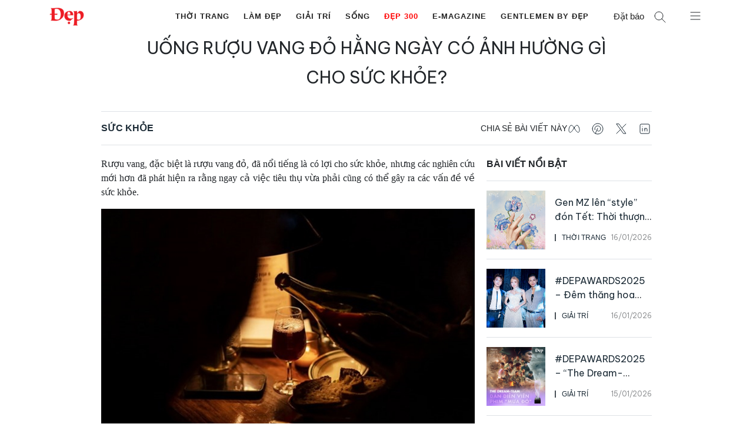

--- FILE ---
content_type: text/html; charset=UTF-8
request_url: https://dep.com.vn/uong-ruou-vang-do-hang-ngay-co-anh-huong-gi-cho-suc-khoe/
body_size: 68157
content:
<!DOCTYPE html>
<html lang="vi">
<head>
	<meta charset="UTF-8">
	<meta name='robots' content='index, follow, max-image-preview:large, max-snippet:-1, max-video-preview:-1' />
	<style>img:is([sizes="auto" i],[sizes^="auto," i]){contain-intrinsic-size:3000px 1500px}</style>
			<link rel="preconnect" href="https://fonts.googleapis.com">
		<link rel="preconnect" href="https://fonts.gstatic.com" crossorigin>
		<meta name="viewport" content="width=device-width, initial-scale=1">
	<!-- This site is optimized with the Yoast SEO Premium plugin v25.1 (Yoast SEO v25.1) - https://yoast.com/wordpress/plugins/seo/ -->
	<title>Uống rượu vang đỏ hằng ngày có ảnh hường gì cho sức khỏe? - Tạp chí Đẹp</title>
	<meta name="description" content="Uống rượu vang đỏ hằng ngày có ảnh hường gì cho sức khỏe?" />
	<link rel="canonical" href="https://dep.com.vn/uong-ruou-vang-do-hang-ngay-co-anh-huong-gi-cho-suc-khoe/" />
	<meta property="og:locale" content="vi_VN" />
	<meta property="og:type" content="article" />
	<meta property="og:title" content="Uống rượu vang đỏ hằng ngày có ảnh hường gì cho sức khỏe?" />
	<meta property="og:description" content="Uống rượu vang đỏ hằng ngày có ảnh hường gì cho sức khỏe?" />
	<meta property="og:url" content="https://dep.com.vn/uong-ruou-vang-do-hang-ngay-co-anh-huong-gi-cho-suc-khoe/" />
	<meta property="og:site_name" content="Tạp chí Đẹp" />
	<meta property="article:publisher" content="https://www.facebook.com/tapchidep/" />
	<meta property="article:published_time" content="2023-04-06T03:31:32+00:00" />
	<meta property="og:image" content="https://dep.com.vn/wp-content/uploads/2023/04/uong_ruou_vang_co_tot-1.jpg" />
	<meta property="og:image:width" content="385" />
	<meta property="og:image:height" content="385" />
	<meta property="og:image:type" content="image/jpeg" />
	<meta name="author" content="Đỗ Thị Minh Khang" />
	<meta name="twitter:card" content="summary_large_image" />
	<meta name="twitter:label1" content="Written by" />
	<meta name="twitter:data1" content="Đỗ Thị Minh Khang" />
	<meta name="twitter:label2" content="Est. reading time" />
	<meta name="twitter:data2" content="6 phút" />
	<script type="application/ld+json" class="yoast-schema-graph">{"@context":"https://schema.org","@graph":[{"@type":"Article","@id":"https://dep.com.vn/uong-ruou-vang-do-hang-ngay-co-anh-huong-gi-cho-suc-khoe/#article","isPartOf":{"@id":"https://dep.com.vn/uong-ruou-vang-do-hang-ngay-co-anh-huong-gi-cho-suc-khoe/"},"author":{"name":"Đỗ Thị Minh Khang","@id":"https://dep.com.vn/#/schema/person/2096993ac3d7651e1e8645a36a3f0256"},"headline":"Uống rượu vang đỏ hằng ngày có ảnh hường gì cho sức khỏe?","datePublished":"2023-04-06T03:31:32+00:00","mainEntityOfPage":{"@id":"https://dep.com.vn/uong-ruou-vang-do-hang-ngay-co-anh-huong-gi-cho-suc-khoe/"},"wordCount":1249,"publisher":{"@id":"https://dep.com.vn/#organization"},"image":{"@id":"https://dep.com.vn/uong-ruou-vang-do-hang-ngay-co-anh-huong-gi-cho-suc-khoe/#primaryimage"},"thumbnailUrl":"https://dep.com.vn/wp-content/uploads/2023/04/uong_ruou_vang_co_tot-1.jpg","keywords":["bệnh tiểu đường","rượu vang","Canada","uống rượu","đồ uống có cồn","Phụ Nữ Uống Rượu Bia"],"articleSection":["Sức Khỏe"],"inLanguage":"vi"},{"@type":"WebPage","@id":"https://dep.com.vn/uong-ruou-vang-do-hang-ngay-co-anh-huong-gi-cho-suc-khoe/","url":"https://dep.com.vn/uong-ruou-vang-do-hang-ngay-co-anh-huong-gi-cho-suc-khoe/","name":"Uống rượu vang đỏ hằng ngày có ảnh hường gì cho sức khỏe? - Tạp chí Đẹp","isPartOf":{"@id":"https://dep.com.vn/#website"},"primaryImageOfPage":{"@id":"https://dep.com.vn/uong-ruou-vang-do-hang-ngay-co-anh-huong-gi-cho-suc-khoe/#primaryimage"},"image":{"@id":"https://dep.com.vn/uong-ruou-vang-do-hang-ngay-co-anh-huong-gi-cho-suc-khoe/#primaryimage"},"thumbnailUrl":"https://dep.com.vn/wp-content/uploads/2023/04/uong_ruou_vang_co_tot-1.jpg","datePublished":"2023-04-06T03:31:32+00:00","description":"Uống rượu vang đỏ hằng ngày có ảnh hường gì cho sức khỏe?","breadcrumb":{"@id":"https://dep.com.vn/uong-ruou-vang-do-hang-ngay-co-anh-huong-gi-cho-suc-khoe/#breadcrumb"},"inLanguage":"vi","potentialAction":[{"@type":"ReadAction","target":["https://dep.com.vn/uong-ruou-vang-do-hang-ngay-co-anh-huong-gi-cho-suc-khoe/"]}]},{"@type":"ImageObject","inLanguage":"vi","@id":"https://dep.com.vn/uong-ruou-vang-do-hang-ngay-co-anh-huong-gi-cho-suc-khoe/#primaryimage","url":"https://dep.com.vn/wp-content/uploads/2023/04/uong_ruou_vang_co_tot-1.jpg","contentUrl":"https://dep.com.vn/wp-content/uploads/2023/04/uong_ruou_vang_co_tot-1.jpg","width":385,"height":385},{"@type":"BreadcrumbList","@id":"https://dep.com.vn/uong-ruou-vang-do-hang-ngay-co-anh-huong-gi-cho-suc-khoe/#breadcrumb","itemListElement":[{"@type":"ListItem","position":1,"name":"Trang chủ","item":"https://dep.com.vn/"},{"@type":"ListItem","position":2,"name":"Uống rượu vang đỏ hằng ngày có ảnh hường gì cho sức khỏe?"}]},{"@type":"WebSite","@id":"https://dep.com.vn/#website","url":"https://dep.com.vn/","name":"Tạp chí Đẹp","description":"Tạp chí Đẹp - Tin tức về làm đẹp, thời trang, mỹ phẩm, giải trí","publisher":{"@id":"https://dep.com.vn/#organization"},"potentialAction":[{"@type":"SearchAction","target":{"@type":"EntryPoint","urlTemplate":"https://dep.com.vn/?s={search_term_string}"},"query-input":{"@type":"PropertyValueSpecification","valueRequired":true,"valueName":"search_term_string"}}],"inLanguage":"vi"},{"@type":"Organization","@id":"https://dep.com.vn/#organization","name":"Tạp chí ĐẸP","url":"https://dep.com.vn/","logo":{"@type":"ImageObject","inLanguage":"vi","@id":"https://dep.com.vn/#/schema/logo/image/","url":"https://dep.com.vn/wp-content/uploads/2019/05/logo_depmini.png","contentUrl":"https://dep.com.vn/wp-content/uploads/2019/05/logo_depmini.png","width":121,"height":65,"caption":"Tạp chí ĐẸP"},"image":{"@id":"https://dep.com.vn/#/schema/logo/image/"},"sameAs":["https://www.facebook.com/tapchidep/"]},{"@type":"Person","@id":"https://dep.com.vn/#/schema/person/2096993ac3d7651e1e8645a36a3f0256","name":"Đỗ Thị Minh Khang","image":{"@type":"ImageObject","inLanguage":"vi","@id":"https://dep.com.vn/#/schema/person/image/","url":"https://secure.gravatar.com/avatar/343cd10a70f8bab9e2a80bb48c7e1977?s=96&d=mm&r=g","contentUrl":"https://secure.gravatar.com/avatar/343cd10a70f8bab9e2a80bb48c7e1977?s=96&d=mm&r=g","caption":"Đỗ Thị Minh Khang"}}]}</script>
	<!-- / Yoast SEO Premium plugin. -->


<link rel='dns-prefetch' href='//www.googletagmanager.com' />
<link rel="alternate" type="application/rss+xml" title="Dòng thông tin Tạp chí Đẹp &raquo;" href="https://dep.com.vn/feed/" />
<script>
window._wpemojiSettings = {"baseUrl":"https:\/\/s.w.org\/images\/core\/emoji\/15.0.3\/72x72\/","ext":".png","svgUrl":"https:\/\/s.w.org\/images\/core\/emoji\/15.0.3\/svg\/","svgExt":".svg","source":{"concatemoji":"https:\/\/dep.com.vn\/wp-includes\/js\/wp-emoji-release.min.js?ver=6.7.2"}};
/*! This file is auto-generated */
!function(i,n){var o,s,e;function c(e){try{var t={supportTests:e,timestamp:(new Date).valueOf()};sessionStorage.setItem(o,JSON.stringify(t))}catch(e){}}function p(e,t,n){e.clearRect(0,0,e.canvas.width,e.canvas.height),e.fillText(t,0,0);var t=new Uint32Array(e.getImageData(0,0,e.canvas.width,e.canvas.height).data),r=(e.clearRect(0,0,e.canvas.width,e.canvas.height),e.fillText(n,0,0),new Uint32Array(e.getImageData(0,0,e.canvas.width,e.canvas.height).data));return t.every(function(e,t){return e===r[t]})}function u(e,t,n){switch(t){case"flag":return n(e,"\ud83c\udff3\ufe0f\u200d\u26a7\ufe0f","\ud83c\udff3\ufe0f\u200b\u26a7\ufe0f")?!1:!n(e,"\ud83c\uddfa\ud83c\uddf3","\ud83c\uddfa\u200b\ud83c\uddf3")&&!n(e,"\ud83c\udff4\udb40\udc67\udb40\udc62\udb40\udc65\udb40\udc6e\udb40\udc67\udb40\udc7f","\ud83c\udff4\u200b\udb40\udc67\u200b\udb40\udc62\u200b\udb40\udc65\u200b\udb40\udc6e\u200b\udb40\udc67\u200b\udb40\udc7f");case"emoji":return!n(e,"\ud83d\udc26\u200d\u2b1b","\ud83d\udc26\u200b\u2b1b")}return!1}function f(e,t,n){var r="undefined"!=typeof WorkerGlobalScope&&self instanceof WorkerGlobalScope?new OffscreenCanvas(300,150):i.createElement("canvas"),a=r.getContext("2d",{willReadFrequently:!0}),o=(a.textBaseline="top",a.font="600 32px Arial",{});return e.forEach(function(e){o[e]=t(a,e,n)}),o}function t(e){var t=i.createElement("script");t.src=e,t.defer=!0,i.head.appendChild(t)}"undefined"!=typeof Promise&&(o="wpEmojiSettingsSupports",s=["flag","emoji"],n.supports={everything:!0,everythingExceptFlag:!0},e=new Promise(function(e){i.addEventListener("DOMContentLoaded",e,{once:!0})}),new Promise(function(t){var n=function(){try{var e=JSON.parse(sessionStorage.getItem(o));if("object"==typeof e&&"number"==typeof e.timestamp&&(new Date).valueOf()<e.timestamp+604800&&"object"==typeof e.supportTests)return e.supportTests}catch(e){}return null}();if(!n){if("undefined"!=typeof Worker&&"undefined"!=typeof OffscreenCanvas&&"undefined"!=typeof URL&&URL.createObjectURL&&"undefined"!=typeof Blob)try{var e="postMessage("+f.toString()+"("+[JSON.stringify(s),u.toString(),p.toString()].join(",")+"));",r=new Blob([e],{type:"text/javascript"}),a=new Worker(URL.createObjectURL(r),{name:"wpTestEmojiSupports"});return void(a.onmessage=function(e){c(n=e.data),a.terminate(),t(n)})}catch(e){}c(n=f(s,u,p))}t(n)}).then(function(e){for(var t in e)n.supports[t]=e[t],n.supports.everything=n.supports.everything&&n.supports[t],"flag"!==t&&(n.supports.everythingExceptFlag=n.supports.everythingExceptFlag&&n.supports[t]);n.supports.everythingExceptFlag=n.supports.everythingExceptFlag&&!n.supports.flag,n.DOMReady=!1,n.readyCallback=function(){n.DOMReady=!0}}).then(function(){return e}).then(function(){var e;n.supports.everything||(n.readyCallback(),(e=n.source||{}).concatemoji?t(e.concatemoji):e.wpemoji&&e.twemoji&&(t(e.twemoji),t(e.wpemoji)))}))}((window,document),window._wpemojiSettings);
</script>
<!-- dep.com.vn is managing ads with Advanced Ads – https://wpadvancedads.com/ --><script id="advads-ready">
			window.advanced_ads_ready=function(e,a){a=a||"complete";var d=function(e){return"interactive"===a?"loading"!==e:"complete"===e};d(document.readyState)?e():document.addEventListener("readystatechange",(function(a){d(a.target.readyState)&&e()}),{once:"interactive"===a})},window.advanced_ads_ready_queue=window.advanced_ads_ready_queue||[];		</script>
		<style id='gp-dep-fonts-inline-css'>@import url(https://fonts.googleapis.com/css2?family=Be+Vietnam+Pro:wght@400;600;700&display=swap);.font-be-vietnam-pro,.image-box__overlay-link,.post-card__date,.subnav__link,.slideout-menu ul li a,h1,h2,h3,h4,h5,h6{font-family:var(--font-heading)!important;font-style:normal}</style>
<style id='gp-dep-variables-inline-css'>:root{--font-default:-apple-system,BlinkMacSystemFont,'SegoeUI',Roboto,Oxygen-Sans,Ubuntu,Cantarell,'HelveticaNeue',sans-serif;--font-heading:'BeVietnamPro',Arial,Helvetica,sans-serif;--font-normal:400;--font-semibold:600;--font-bold:700;--grid-gutter:10px;--grid-gutter-m:16px;--container-gutter:20px;--container-gutter-s:40px;--container-gutter-m:60px;--container-gutter-ml:80px;--container-max-sm:540px;--container-max-md:720px;--container-max-lg:960px;--container-max-xl:1040px;--container-max-xxl:1180px;--element-space:1em;--element-space-sm:1.5em;--element-space-lg:2em;--column-space:20px;--section-space:2em;--section-space-lg:4em;--section-header:2em;--section-header-lg:4em;--s:480px;--sm:600px;--md:782px;--lg:960px;--xl:1080px;--xxl:1280px;--xxxl:1440px;--text-large:calc(1.15*var(--bs-body-font-size));--text-small:calc(0.85*var(--bs-body-font-size));--gutter:1.5rem;--shadow:rgba(50,50,93,0.25)02px5px-1px,rgba(0,0,0,0.3)01px3px-1px;--swiper-pagination-color:#032435;--swiper-pagination-bullet-size:16px;--swiper-pagination-bullet-width:16px;--swiper-pagination-bullet-height:16px;--swiper-pagination-bullet-inactive-color:#000;--swiper-pagination-bullet-inactive-opacity:0.2;--swiper-pagination-bullet-opacity:1;--swiper-pagination-bullet-horizontal-gap:4px;--swiper-pagination-bullet-vertical-gap:6px;--swiper-navigation-color:#032435;--swiper-navigation-size:44px;--swiper-theme-color:#032435;--gray-text-color:#a09f9f;--dark-gray-text-color:#333}</style>
<style id='wp-emoji-styles-inline-css'>img.wp-smiley,img.emoji{display:inline!important;border:none!important;box-shadow:none!important;height:1em!important;width:1em!important;margin:0 0.07em!important;vertical-align:-0.1em!important;background:none!important;padding:0!important}</style>
<style   data-wpacu-inline-css-file='1'>
@charset "UTF-8";.wp-block-archives{box-sizing:border-box}.wp-block-archives-dropdown label{display:block}.wp-block-avatar{line-height:0}.wp-block-avatar,.wp-block-avatar img{box-sizing:border-box}.wp-block-avatar.aligncenter{text-align:center}.wp-block-audio{box-sizing:border-box}.wp-block-audio :where(figcaption){margin-bottom:1em;margin-top:.5em}.wp-block-audio audio{min-width:300px;width:100%}.wp-block-button__link{box-sizing:border-box;cursor:pointer;display:inline-block;text-align:center;word-break:break-word}.wp-block-button__link.aligncenter{text-align:center}.wp-block-button__link.alignright{text-align:right}:where(.wp-block-button__link){border-radius:9999px;box-shadow:none;padding:calc(.667em + 2px) calc(1.333em + 2px);text-decoration:none}.wp-block-button[style*=text-decoration] .wp-block-button__link{text-decoration:inherit}.wp-block-buttons>.wp-block-button.has-custom-width{max-width:none}.wp-block-buttons>.wp-block-button.has-custom-width .wp-block-button__link{width:100%}.wp-block-buttons>.wp-block-button.has-custom-font-size .wp-block-button__link{font-size:inherit}.wp-block-buttons>.wp-block-button.wp-block-button__width-25{width:calc(25% - var(--wp--style--block-gap, .5em)*.75)}.wp-block-buttons>.wp-block-button.wp-block-button__width-50{width:calc(50% - var(--wp--style--block-gap, .5em)*.5)}.wp-block-buttons>.wp-block-button.wp-block-button__width-75{width:calc(75% - var(--wp--style--block-gap, .5em)*.25)}.wp-block-buttons>.wp-block-button.wp-block-button__width-100{flex-basis:100%;width:100%}.wp-block-buttons.is-vertical>.wp-block-button.wp-block-button__width-25{width:25%}.wp-block-buttons.is-vertical>.wp-block-button.wp-block-button__width-50{width:50%}.wp-block-buttons.is-vertical>.wp-block-button.wp-block-button__width-75{width:75%}.wp-block-button.is-style-squared,.wp-block-button__link.wp-block-button.is-style-squared{border-radius:0}.wp-block-button.no-border-radius,.wp-block-button__link.no-border-radius{border-radius:0!important}:root :where(.wp-block-button .wp-block-button__link.is-style-outline),:root :where(.wp-block-button.is-style-outline>.wp-block-button__link){border:2px solid;padding:.667em 1.333em}:root :where(.wp-block-button .wp-block-button__link.is-style-outline:not(.has-text-color)),:root :where(.wp-block-button.is-style-outline>.wp-block-button__link:not(.has-text-color)){color:currentColor}:root :where(.wp-block-button .wp-block-button__link.is-style-outline:not(.has-background)),:root :where(.wp-block-button.is-style-outline>.wp-block-button__link:not(.has-background)){background-color:initial;background-image:none}.wp-block-buttons.is-vertical{flex-direction:column}.wp-block-buttons.is-vertical>.wp-block-button:last-child{margin-bottom:0}.wp-block-buttons>.wp-block-button{display:inline-block;margin:0}.wp-block-buttons.is-content-justification-left{justify-content:flex-start}.wp-block-buttons.is-content-justification-left.is-vertical{align-items:flex-start}.wp-block-buttons.is-content-justification-center{justify-content:center}.wp-block-buttons.is-content-justification-center.is-vertical{align-items:center}.wp-block-buttons.is-content-justification-right{justify-content:flex-end}.wp-block-buttons.is-content-justification-right.is-vertical{align-items:flex-end}.wp-block-buttons.is-content-justification-space-between{justify-content:space-between}.wp-block-buttons.aligncenter{text-align:center}.wp-block-buttons:not(.is-content-justification-space-between,.is-content-justification-right,.is-content-justification-left,.is-content-justification-center) .wp-block-button.aligncenter{margin-left:auto;margin-right:auto;width:100%}.wp-block-buttons[style*=text-decoration] .wp-block-button,.wp-block-buttons[style*=text-decoration] .wp-block-button__link{text-decoration:inherit}.wp-block-buttons.has-custom-font-size .wp-block-button__link{font-size:inherit}.wp-block-button.aligncenter,.wp-block-calendar{text-align:center}.wp-block-calendar td,.wp-block-calendar th{border:1px solid;padding:.25em}.wp-block-calendar th{font-weight:400}.wp-block-calendar caption{background-color:inherit}.wp-block-calendar table{border-collapse:collapse;width:100%}.wp-block-calendar table:where(:not(.has-text-color)){color:#40464d}.wp-block-calendar table:where(:not(.has-text-color)) td,.wp-block-calendar table:where(:not(.has-text-color)) th{border-color:#ddd}.wp-block-calendar table.has-background th{background-color:inherit}.wp-block-calendar table.has-text-color th{color:inherit}:where(.wp-block-calendar table:not(.has-background) th){background:#ddd}.wp-block-categories{box-sizing:border-box}.wp-block-categories.alignleft{margin-right:2em}.wp-block-categories.alignright{margin-left:2em}.wp-block-categories.wp-block-categories-dropdown.aligncenter{text-align:center}.wp-block-categories .wp-block-categories__label{display:block;width:100%}.wp-block-code{box-sizing:border-box}.wp-block-code code{display:block;font-family:inherit;overflow-wrap:break-word;white-space:pre-wrap}.wp-block-columns{align-items:normal!important;box-sizing:border-box;display:flex;flex-wrap:wrap!important}@media (min-width:782px){.wp-block-columns{flex-wrap:nowrap!important}}.wp-block-columns.are-vertically-aligned-top{align-items:flex-start}.wp-block-columns.are-vertically-aligned-center{align-items:center}.wp-block-columns.are-vertically-aligned-bottom{align-items:flex-end}@media (max-width:781px){.wp-block-columns:not(.is-not-stacked-on-mobile)>.wp-block-column{flex-basis:100%!important}}@media (min-width:782px){.wp-block-columns:not(.is-not-stacked-on-mobile)>.wp-block-column{flex-basis:0;flex-grow:1}.wp-block-columns:not(.is-not-stacked-on-mobile)>.wp-block-column[style*=flex-basis]{flex-grow:0}}.wp-block-columns.is-not-stacked-on-mobile{flex-wrap:nowrap!important}.wp-block-columns.is-not-stacked-on-mobile>.wp-block-column{flex-basis:0;flex-grow:1}.wp-block-columns.is-not-stacked-on-mobile>.wp-block-column[style*=flex-basis]{flex-grow:0}:where(.wp-block-columns){margin-bottom:1.75em}:where(.wp-block-columns.has-background){padding:1.25em 2.375em}.wp-block-column{flex-grow:1;min-width:0;overflow-wrap:break-word;word-break:break-word}.wp-block-column.is-vertically-aligned-top{align-self:flex-start}.wp-block-column.is-vertically-aligned-center{align-self:center}.wp-block-column.is-vertically-aligned-bottom{align-self:flex-end}.wp-block-column.is-vertically-aligned-stretch{align-self:stretch}.wp-block-column.is-vertically-aligned-bottom,.wp-block-column.is-vertically-aligned-center,.wp-block-column.is-vertically-aligned-top{width:100%}.wp-block-post-comments{box-sizing:border-box}.wp-block-post-comments .alignleft{float:left}.wp-block-post-comments .alignright{float:right}.wp-block-post-comments .navigation:after{clear:both;content:"";display:table}.wp-block-post-comments .commentlist{clear:both;list-style:none;margin:0;padding:0}.wp-block-post-comments .commentlist .comment{min-height:2.25em;padding-left:3.25em}.wp-block-post-comments .commentlist .comment p{font-size:1em;line-height:1.8;margin:1em 0}.wp-block-post-comments .commentlist .children{list-style:none;margin:0;padding:0}.wp-block-post-comments .comment-author{line-height:1.5}.wp-block-post-comments .comment-author .avatar{border-radius:1.5em;display:block;float:left;height:2.5em;margin-right:.75em;margin-top:.5em;width:2.5em}.wp-block-post-comments .comment-author cite{font-style:normal}.wp-block-post-comments .comment-meta{font-size:.875em;line-height:1.5}.wp-block-post-comments .comment-meta b{font-weight:400}.wp-block-post-comments .comment-meta .comment-awaiting-moderation{display:block;margin-bottom:1em;margin-top:1em}.wp-block-post-comments .comment-body .commentmetadata{font-size:.875em}.wp-block-post-comments .comment-form-author label,.wp-block-post-comments .comment-form-comment label,.wp-block-post-comments .comment-form-email label,.wp-block-post-comments .comment-form-url label{display:block;margin-bottom:.25em}.wp-block-post-comments .comment-form input:not([type=submit]):not([type=checkbox]),.wp-block-post-comments .comment-form textarea{box-sizing:border-box;display:block;width:100%}.wp-block-post-comments .comment-form-cookies-consent{display:flex;gap:.25em}.wp-block-post-comments .comment-form-cookies-consent #wp-comment-cookies-consent{margin-top:.35em}.wp-block-post-comments .comment-reply-title{margin-bottom:0}.wp-block-post-comments .comment-reply-title :where(small){font-size:var(--wp--preset--font-size--medium,smaller);margin-left:.5em}.wp-block-post-comments .reply{font-size:.875em;margin-bottom:1.4em}.wp-block-post-comments input:not([type=submit]),.wp-block-post-comments textarea{border:1px solid #949494;font-family:inherit;font-size:1em}.wp-block-post-comments input:not([type=submit]):not([type=checkbox]),.wp-block-post-comments textarea{padding:calc(.667em + 2px)}:where(.wp-block-post-comments input[type=submit]){border:none}.wp-block-comments-pagination>.wp-block-comments-pagination-next,.wp-block-comments-pagination>.wp-block-comments-pagination-numbers,.wp-block-comments-pagination>.wp-block-comments-pagination-previous{margin-bottom:.5em;margin-right:.5em}.wp-block-comments-pagination>.wp-block-comments-pagination-next:last-child,.wp-block-comments-pagination>.wp-block-comments-pagination-numbers:last-child,.wp-block-comments-pagination>.wp-block-comments-pagination-previous:last-child{margin-right:0}.wp-block-comments-pagination .wp-block-comments-pagination-previous-arrow{display:inline-block;margin-right:1ch}.wp-block-comments-pagination .wp-block-comments-pagination-previous-arrow:not(.is-arrow-chevron){transform:scaleX(1)}.wp-block-comments-pagination .wp-block-comments-pagination-next-arrow{display:inline-block;margin-left:1ch}.wp-block-comments-pagination .wp-block-comments-pagination-next-arrow:not(.is-arrow-chevron){transform:scaleX(1)}.wp-block-comments-pagination.aligncenter{justify-content:center}.wp-block-comment-template{box-sizing:border-box;list-style:none;margin-bottom:0;max-width:100%;padding:0}.wp-block-comment-template li{clear:both}.wp-block-comment-template ol{list-style:none;margin-bottom:0;max-width:100%;padding-left:2rem}.wp-block-comment-template.alignleft{float:left}.wp-block-comment-template.aligncenter{margin-left:auto;margin-right:auto;width:-moz-fit-content;width:fit-content}.wp-block-comment-template.alignright{float:right}.wp-block-comment-date{box-sizing:border-box}.comment-awaiting-moderation{display:block;font-size:.875em;line-height:1.5}.wp-block-comment-author-name,.wp-block-comment-content,.wp-block-comment-edit-link,.wp-block-comment-reply-link{box-sizing:border-box}.wp-block-cover,.wp-block-cover-image{align-items:center;background-position:50%;box-sizing:border-box;display:flex;justify-content:center;min-height:430px;overflow:hidden;overflow:clip;padding:1em;position:relative}.wp-block-cover .has-background-dim:not([class*=-background-color]),.wp-block-cover-image .has-background-dim:not([class*=-background-color]),.wp-block-cover-image.has-background-dim:not([class*=-background-color]),.wp-block-cover.has-background-dim:not([class*=-background-color]){background-color:#000}.wp-block-cover .has-background-dim.has-background-gradient,.wp-block-cover-image .has-background-dim.has-background-gradient{background-color:initial}.wp-block-cover-image.has-background-dim:before,.wp-block-cover.has-background-dim:before{background-color:inherit;content:""}.wp-block-cover .wp-block-cover__background,.wp-block-cover .wp-block-cover__gradient-background,.wp-block-cover-image .wp-block-cover__background,.wp-block-cover-image .wp-block-cover__gradient-background,.wp-block-cover-image.has-background-dim:not(.has-background-gradient):before,.wp-block-cover.has-background-dim:not(.has-background-gradient):before{bottom:0;left:0;opacity:.5;position:absolute;right:0;top:0;z-index:1}.wp-block-cover-image.has-background-dim.has-background-dim-10 .wp-block-cover__background,.wp-block-cover-image.has-background-dim.has-background-dim-10 .wp-block-cover__gradient-background,.wp-block-cover-image.has-background-dim.has-background-dim-10:not(.has-background-gradient):before,.wp-block-cover.has-background-dim.has-background-dim-10 .wp-block-cover__background,.wp-block-cover.has-background-dim.has-background-dim-10 .wp-block-cover__gradient-background,.wp-block-cover.has-background-dim.has-background-dim-10:not(.has-background-gradient):before{opacity:.1}.wp-block-cover-image.has-background-dim.has-background-dim-20 .wp-block-cover__background,.wp-block-cover-image.has-background-dim.has-background-dim-20 .wp-block-cover__gradient-background,.wp-block-cover-image.has-background-dim.has-background-dim-20:not(.has-background-gradient):before,.wp-block-cover.has-background-dim.has-background-dim-20 .wp-block-cover__background,.wp-block-cover.has-background-dim.has-background-dim-20 .wp-block-cover__gradient-background,.wp-block-cover.has-background-dim.has-background-dim-20:not(.has-background-gradient):before{opacity:.2}.wp-block-cover-image.has-background-dim.has-background-dim-30 .wp-block-cover__background,.wp-block-cover-image.has-background-dim.has-background-dim-30 .wp-block-cover__gradient-background,.wp-block-cover-image.has-background-dim.has-background-dim-30:not(.has-background-gradient):before,.wp-block-cover.has-background-dim.has-background-dim-30 .wp-block-cover__background,.wp-block-cover.has-background-dim.has-background-dim-30 .wp-block-cover__gradient-background,.wp-block-cover.has-background-dim.has-background-dim-30:not(.has-background-gradient):before{opacity:.3}.wp-block-cover-image.has-background-dim.has-background-dim-40 .wp-block-cover__background,.wp-block-cover-image.has-background-dim.has-background-dim-40 .wp-block-cover__gradient-background,.wp-block-cover-image.has-background-dim.has-background-dim-40:not(.has-background-gradient):before,.wp-block-cover.has-background-dim.has-background-dim-40 .wp-block-cover__background,.wp-block-cover.has-background-dim.has-background-dim-40 .wp-block-cover__gradient-background,.wp-block-cover.has-background-dim.has-background-dim-40:not(.has-background-gradient):before{opacity:.4}.wp-block-cover-image.has-background-dim.has-background-dim-50 .wp-block-cover__background,.wp-block-cover-image.has-background-dim.has-background-dim-50 .wp-block-cover__gradient-background,.wp-block-cover-image.has-background-dim.has-background-dim-50:not(.has-background-gradient):before,.wp-block-cover.has-background-dim.has-background-dim-50 .wp-block-cover__background,.wp-block-cover.has-background-dim.has-background-dim-50 .wp-block-cover__gradient-background,.wp-block-cover.has-background-dim.has-background-dim-50:not(.has-background-gradient):before{opacity:.5}.wp-block-cover-image.has-background-dim.has-background-dim-60 .wp-block-cover__background,.wp-block-cover-image.has-background-dim.has-background-dim-60 .wp-block-cover__gradient-background,.wp-block-cover-image.has-background-dim.has-background-dim-60:not(.has-background-gradient):before,.wp-block-cover.has-background-dim.has-background-dim-60 .wp-block-cover__background,.wp-block-cover.has-background-dim.has-background-dim-60 .wp-block-cover__gradient-background,.wp-block-cover.has-background-dim.has-background-dim-60:not(.has-background-gradient):before{opacity:.6}.wp-block-cover-image.has-background-dim.has-background-dim-70 .wp-block-cover__background,.wp-block-cover-image.has-background-dim.has-background-dim-70 .wp-block-cover__gradient-background,.wp-block-cover-image.has-background-dim.has-background-dim-70:not(.has-background-gradient):before,.wp-block-cover.has-background-dim.has-background-dim-70 .wp-block-cover__background,.wp-block-cover.has-background-dim.has-background-dim-70 .wp-block-cover__gradient-background,.wp-block-cover.has-background-dim.has-background-dim-70:not(.has-background-gradient):before{opacity:.7}.wp-block-cover-image.has-background-dim.has-background-dim-80 .wp-block-cover__background,.wp-block-cover-image.has-background-dim.has-background-dim-80 .wp-block-cover__gradient-background,.wp-block-cover-image.has-background-dim.has-background-dim-80:not(.has-background-gradient):before,.wp-block-cover.has-background-dim.has-background-dim-80 .wp-block-cover__background,.wp-block-cover.has-background-dim.has-background-dim-80 .wp-block-cover__gradient-background,.wp-block-cover.has-background-dim.has-background-dim-80:not(.has-background-gradient):before{opacity:.8}.wp-block-cover-image.has-background-dim.has-background-dim-90 .wp-block-cover__background,.wp-block-cover-image.has-background-dim.has-background-dim-90 .wp-block-cover__gradient-background,.wp-block-cover-image.has-background-dim.has-background-dim-90:not(.has-background-gradient):before,.wp-block-cover.has-background-dim.has-background-dim-90 .wp-block-cover__background,.wp-block-cover.has-background-dim.has-background-dim-90 .wp-block-cover__gradient-background,.wp-block-cover.has-background-dim.has-background-dim-90:not(.has-background-gradient):before{opacity:.9}.wp-block-cover-image.has-background-dim.has-background-dim-100 .wp-block-cover__background,.wp-block-cover-image.has-background-dim.has-background-dim-100 .wp-block-cover__gradient-background,.wp-block-cover-image.has-background-dim.has-background-dim-100:not(.has-background-gradient):before,.wp-block-cover.has-background-dim.has-background-dim-100 .wp-block-cover__background,.wp-block-cover.has-background-dim.has-background-dim-100 .wp-block-cover__gradient-background,.wp-block-cover.has-background-dim.has-background-dim-100:not(.has-background-gradient):before{opacity:1}.wp-block-cover .wp-block-cover__background.has-background-dim.has-background-dim-0,.wp-block-cover .wp-block-cover__gradient-background.has-background-dim.has-background-dim-0,.wp-block-cover-image .wp-block-cover__background.has-background-dim.has-background-dim-0,.wp-block-cover-image .wp-block-cover__gradient-background.has-background-dim.has-background-dim-0{opacity:0}.wp-block-cover .wp-block-cover__background.has-background-dim.has-background-dim-10,.wp-block-cover .wp-block-cover__gradient-background.has-background-dim.has-background-dim-10,.wp-block-cover-image .wp-block-cover__background.has-background-dim.has-background-dim-10,.wp-block-cover-image .wp-block-cover__gradient-background.has-background-dim.has-background-dim-10{opacity:.1}.wp-block-cover .wp-block-cover__background.has-background-dim.has-background-dim-20,.wp-block-cover .wp-block-cover__gradient-background.has-background-dim.has-background-dim-20,.wp-block-cover-image .wp-block-cover__background.has-background-dim.has-background-dim-20,.wp-block-cover-image .wp-block-cover__gradient-background.has-background-dim.has-background-dim-20{opacity:.2}.wp-block-cover .wp-block-cover__background.has-background-dim.has-background-dim-30,.wp-block-cover .wp-block-cover__gradient-background.has-background-dim.has-background-dim-30,.wp-block-cover-image .wp-block-cover__background.has-background-dim.has-background-dim-30,.wp-block-cover-image .wp-block-cover__gradient-background.has-background-dim.has-background-dim-30{opacity:.3}.wp-block-cover .wp-block-cover__background.has-background-dim.has-background-dim-40,.wp-block-cover .wp-block-cover__gradient-background.has-background-dim.has-background-dim-40,.wp-block-cover-image .wp-block-cover__background.has-background-dim.has-background-dim-40,.wp-block-cover-image .wp-block-cover__gradient-background.has-background-dim.has-background-dim-40{opacity:.4}.wp-block-cover .wp-block-cover__background.has-background-dim.has-background-dim-50,.wp-block-cover .wp-block-cover__gradient-background.has-background-dim.has-background-dim-50,.wp-block-cover-image .wp-block-cover__background.has-background-dim.has-background-dim-50,.wp-block-cover-image .wp-block-cover__gradient-background.has-background-dim.has-background-dim-50{opacity:.5}.wp-block-cover .wp-block-cover__background.has-background-dim.has-background-dim-60,.wp-block-cover .wp-block-cover__gradient-background.has-background-dim.has-background-dim-60,.wp-block-cover-image .wp-block-cover__background.has-background-dim.has-background-dim-60,.wp-block-cover-image .wp-block-cover__gradient-background.has-background-dim.has-background-dim-60{opacity:.6}.wp-block-cover .wp-block-cover__background.has-background-dim.has-background-dim-70,.wp-block-cover .wp-block-cover__gradient-background.has-background-dim.has-background-dim-70,.wp-block-cover-image .wp-block-cover__background.has-background-dim.has-background-dim-70,.wp-block-cover-image .wp-block-cover__gradient-background.has-background-dim.has-background-dim-70{opacity:.7}.wp-block-cover .wp-block-cover__background.has-background-dim.has-background-dim-80,.wp-block-cover .wp-block-cover__gradient-background.has-background-dim.has-background-dim-80,.wp-block-cover-image .wp-block-cover__background.has-background-dim.has-background-dim-80,.wp-block-cover-image .wp-block-cover__gradient-background.has-background-dim.has-background-dim-80{opacity:.8}.wp-block-cover .wp-block-cover__background.has-background-dim.has-background-dim-90,.wp-block-cover .wp-block-cover__gradient-background.has-background-dim.has-background-dim-90,.wp-block-cover-image .wp-block-cover__background.has-background-dim.has-background-dim-90,.wp-block-cover-image .wp-block-cover__gradient-background.has-background-dim.has-background-dim-90{opacity:.9}.wp-block-cover .wp-block-cover__background.has-background-dim.has-background-dim-100,.wp-block-cover .wp-block-cover__gradient-background.has-background-dim.has-background-dim-100,.wp-block-cover-image .wp-block-cover__background.has-background-dim.has-background-dim-100,.wp-block-cover-image .wp-block-cover__gradient-background.has-background-dim.has-background-dim-100{opacity:1}.wp-block-cover-image.alignleft,.wp-block-cover-image.alignright,.wp-block-cover.alignleft,.wp-block-cover.alignright{max-width:420px;width:100%}.wp-block-cover-image.aligncenter,.wp-block-cover-image.alignleft,.wp-block-cover-image.alignright,.wp-block-cover.aligncenter,.wp-block-cover.alignleft,.wp-block-cover.alignright{display:flex}.wp-block-cover .wp-block-cover__inner-container,.wp-block-cover-image .wp-block-cover__inner-container{color:inherit;width:100%;z-index:1}.has-modal-open .wp-block-cover .wp-block-cover__inner-container,.has-modal-open .wp-block-cover-image .wp-block-cover__inner-container{z-index:auto}.wp-block-cover-image.is-position-top-left,.wp-block-cover.is-position-top-left{align-items:flex-start;justify-content:flex-start}.wp-block-cover-image.is-position-top-center,.wp-block-cover.is-position-top-center{align-items:flex-start;justify-content:center}.wp-block-cover-image.is-position-top-right,.wp-block-cover.is-position-top-right{align-items:flex-start;justify-content:flex-end}.wp-block-cover-image.is-position-center-left,.wp-block-cover.is-position-center-left{align-items:center;justify-content:flex-start}.wp-block-cover-image.is-position-center-center,.wp-block-cover.is-position-center-center{align-items:center;justify-content:center}.wp-block-cover-image.is-position-center-right,.wp-block-cover.is-position-center-right{align-items:center;justify-content:flex-end}.wp-block-cover-image.is-position-bottom-left,.wp-block-cover.is-position-bottom-left{align-items:flex-end;justify-content:flex-start}.wp-block-cover-image.is-position-bottom-center,.wp-block-cover.is-position-bottom-center{align-items:flex-end;justify-content:center}.wp-block-cover-image.is-position-bottom-right,.wp-block-cover.is-position-bottom-right{align-items:flex-end;justify-content:flex-end}.wp-block-cover-image.has-custom-content-position.has-custom-content-position .wp-block-cover__inner-container,.wp-block-cover.has-custom-content-position.has-custom-content-position .wp-block-cover__inner-container{margin:0}.wp-block-cover-image.has-custom-content-position.has-custom-content-position.is-position-bottom-left .wp-block-cover__inner-container,.wp-block-cover-image.has-custom-content-position.has-custom-content-position.is-position-bottom-right .wp-block-cover__inner-container,.wp-block-cover-image.has-custom-content-position.has-custom-content-position.is-position-center-left .wp-block-cover__inner-container,.wp-block-cover-image.has-custom-content-position.has-custom-content-position.is-position-center-right .wp-block-cover__inner-container,.wp-block-cover-image.has-custom-content-position.has-custom-content-position.is-position-top-left .wp-block-cover__inner-container,.wp-block-cover-image.has-custom-content-position.has-custom-content-position.is-position-top-right .wp-block-cover__inner-container,.wp-block-cover.has-custom-content-position.has-custom-content-position.is-position-bottom-left .wp-block-cover__inner-container,.wp-block-cover.has-custom-content-position.has-custom-content-position.is-position-bottom-right .wp-block-cover__inner-container,.wp-block-cover.has-custom-content-position.has-custom-content-position.is-position-center-left .wp-block-cover__inner-container,.wp-block-cover.has-custom-content-position.has-custom-content-position.is-position-center-right .wp-block-cover__inner-container,.wp-block-cover.has-custom-content-position.has-custom-content-position.is-position-top-left .wp-block-cover__inner-container,.wp-block-cover.has-custom-content-position.has-custom-content-position.is-position-top-right .wp-block-cover__inner-container{margin:0;width:auto}.wp-block-cover .wp-block-cover__image-background,.wp-block-cover video.wp-block-cover__video-background,.wp-block-cover-image .wp-block-cover__image-background,.wp-block-cover-image video.wp-block-cover__video-background{border:none;bottom:0;box-shadow:none;height:100%;left:0;margin:0;max-height:none;max-width:none;object-fit:cover;outline:none;padding:0;position:absolute;right:0;top:0;width:100%}.wp-block-cover-image.has-parallax,.wp-block-cover.has-parallax,.wp-block-cover__image-background.has-parallax,video.wp-block-cover__video-background.has-parallax{background-attachment:fixed;background-repeat:no-repeat;background-size:cover}@supports (-webkit-touch-callout:inherit){.wp-block-cover-image.has-parallax,.wp-block-cover.has-parallax,.wp-block-cover__image-background.has-parallax,video.wp-block-cover__video-background.has-parallax{background-attachment:scroll}}@media (prefers-reduced-motion:reduce){.wp-block-cover-image.has-parallax,.wp-block-cover.has-parallax,.wp-block-cover__image-background.has-parallax,video.wp-block-cover__video-background.has-parallax{background-attachment:scroll}}.wp-block-cover-image.is-repeated,.wp-block-cover.is-repeated,.wp-block-cover__image-background.is-repeated,video.wp-block-cover__video-background.is-repeated{background-repeat:repeat;background-size:auto}.wp-block-cover__image-background,.wp-block-cover__video-background{z-index:0}.wp-block-cover-image-text,.wp-block-cover-image-text a,.wp-block-cover-image-text a:active,.wp-block-cover-image-text a:focus,.wp-block-cover-image-text a:hover,.wp-block-cover-text,.wp-block-cover-text a,.wp-block-cover-text a:active,.wp-block-cover-text a:focus,.wp-block-cover-text a:hover,section.wp-block-cover-image h2,section.wp-block-cover-image h2 a,section.wp-block-cover-image h2 a:active,section.wp-block-cover-image h2 a:focus,section.wp-block-cover-image h2 a:hover{color:#fff}.wp-block-cover-image .wp-block-cover.has-left-content{justify-content:flex-start}.wp-block-cover-image .wp-block-cover.has-right-content{justify-content:flex-end}.wp-block-cover-image.has-left-content .wp-block-cover-image-text,.wp-block-cover.has-left-content .wp-block-cover-text,section.wp-block-cover-image.has-left-content>h2{margin-left:0;text-align:left}.wp-block-cover-image.has-right-content .wp-block-cover-image-text,.wp-block-cover.has-right-content .wp-block-cover-text,section.wp-block-cover-image.has-right-content>h2{margin-right:0;text-align:right}.wp-block-cover .wp-block-cover-text,.wp-block-cover-image .wp-block-cover-image-text,section.wp-block-cover-image>h2{font-size:2em;line-height:1.25;margin-bottom:0;max-width:840px;padding:.44em;text-align:center;z-index:1}:where(.wp-block-cover-image:not(.has-text-color)),:where(.wp-block-cover:not(.has-text-color)){color:#fff}:where(.wp-block-cover-image.is-light:not(.has-text-color)),:where(.wp-block-cover.is-light:not(.has-text-color)){color:#000}:root :where(.wp-block-cover h1:not(.has-text-color)),:root :where(.wp-block-cover h2:not(.has-text-color)),:root :where(.wp-block-cover h3:not(.has-text-color)),:root :where(.wp-block-cover h4:not(.has-text-color)),:root :where(.wp-block-cover h5:not(.has-text-color)),:root :where(.wp-block-cover h6:not(.has-text-color)),:root :where(.wp-block-cover p:not(.has-text-color)){color:inherit}.wp-block-details{box-sizing:border-box}.wp-block-details summary{cursor:pointer}.wp-block-embed.alignleft,.wp-block-embed.alignright,.wp-block[data-align=left]>[data-type="core/embed"],.wp-block[data-align=right]>[data-type="core/embed"]{max-width:360px;width:100%}.wp-block-embed.alignleft .wp-block-embed__wrapper,.wp-block-embed.alignright .wp-block-embed__wrapper,.wp-block[data-align=left]>[data-type="core/embed"] .wp-block-embed__wrapper,.wp-block[data-align=right]>[data-type="core/embed"] .wp-block-embed__wrapper{min-width:280px}.wp-block-cover .wp-block-embed{min-height:240px;min-width:320px}.wp-block-embed{overflow-wrap:break-word}.wp-block-embed :where(figcaption){margin-bottom:1em;margin-top:.5em}.wp-block-embed iframe{max-width:100%}.wp-block-embed__wrapper{position:relative}.wp-embed-responsive .wp-has-aspect-ratio .wp-block-embed__wrapper:before{content:"";display:block;padding-top:50%}.wp-embed-responsive .wp-has-aspect-ratio iframe{bottom:0;height:100%;left:0;position:absolute;right:0;top:0;width:100%}.wp-embed-responsive .wp-embed-aspect-21-9 .wp-block-embed__wrapper:before{padding-top:42.85%}.wp-embed-responsive .wp-embed-aspect-18-9 .wp-block-embed__wrapper:before{padding-top:50%}.wp-embed-responsive .wp-embed-aspect-16-9 .wp-block-embed__wrapper:before{padding-top:56.25%}.wp-embed-responsive .wp-embed-aspect-4-3 .wp-block-embed__wrapper:before{padding-top:75%}.wp-embed-responsive .wp-embed-aspect-1-1 .wp-block-embed__wrapper:before{padding-top:100%}.wp-embed-responsive .wp-embed-aspect-9-16 .wp-block-embed__wrapper:before{padding-top:177.77%}.wp-embed-responsive .wp-embed-aspect-1-2 .wp-block-embed__wrapper:before{padding-top:200%}.wp-block-file{box-sizing:border-box}.wp-block-file:not(.wp-element-button){font-size:.8em}.wp-block-file.aligncenter{text-align:center}.wp-block-file.alignright{text-align:right}.wp-block-file *+.wp-block-file__button{margin-left:.75em}:where(.wp-block-file){margin-bottom:1.5em}.wp-block-file__embed{margin-bottom:1em}:where(.wp-block-file__button){border-radius:2em;display:inline-block;padding:.5em 1em}:where(.wp-block-file__button):is(a):active,:where(.wp-block-file__button):is(a):focus,:where(.wp-block-file__button):is(a):hover,:where(.wp-block-file__button):is(a):visited{box-shadow:none;color:#fff;opacity:.85;text-decoration:none}.wp-block-form-input__label{display:flex;flex-direction:column;gap:.25em;margin-bottom:.5em;width:100%}.wp-block-form-input__label.is-label-inline{align-items:center;flex-direction:row;gap:.5em}.wp-block-form-input__label.is-label-inline .wp-block-form-input__label-content{margin-bottom:.5em}.wp-block-form-input__label:has(input[type=checkbox]){flex-direction:row;width:-moz-fit-content;width:fit-content}.wp-block-form-input__label:has(input[type=checkbox]) .wp-block-form-input__label-content{margin:0}.wp-block-form-input__label:has(.wp-block-form-input__label-content+input[type=checkbox]){flex-direction:row-reverse}.wp-block-form-input__label-content{width:-moz-fit-content;width:fit-content}.wp-block-form-input__input{font-size:1em;margin-bottom:.5em;padding:0 .5em}.wp-block-form-input__input[type=date],.wp-block-form-input__input[type=datetime-local],.wp-block-form-input__input[type=datetime],.wp-block-form-input__input[type=email],.wp-block-form-input__input[type=month],.wp-block-form-input__input[type=number],.wp-block-form-input__input[type=password],.wp-block-form-input__input[type=search],.wp-block-form-input__input[type=tel],.wp-block-form-input__input[type=text],.wp-block-form-input__input[type=time],.wp-block-form-input__input[type=url],.wp-block-form-input__input[type=week]{border:1px solid;line-height:2;min-height:2em}textarea.wp-block-form-input__input{min-height:10em}.blocks-gallery-grid:not(.has-nested-images),.wp-block-gallery:not(.has-nested-images){display:flex;flex-wrap:wrap;list-style-type:none;margin:0;padding:0}.blocks-gallery-grid:not(.has-nested-images) .blocks-gallery-image,.blocks-gallery-grid:not(.has-nested-images) .blocks-gallery-item,.wp-block-gallery:not(.has-nested-images) .blocks-gallery-image,.wp-block-gallery:not(.has-nested-images) .blocks-gallery-item{display:flex;flex-direction:column;flex-grow:1;justify-content:center;margin:0 1em 1em 0;position:relative;width:calc(50% - 1em)}.blocks-gallery-grid:not(.has-nested-images) .blocks-gallery-image:nth-of-type(2n),.blocks-gallery-grid:not(.has-nested-images) .blocks-gallery-item:nth-of-type(2n),.wp-block-gallery:not(.has-nested-images) .blocks-gallery-image:nth-of-type(2n),.wp-block-gallery:not(.has-nested-images) .blocks-gallery-item:nth-of-type(2n){margin-right:0}.blocks-gallery-grid:not(.has-nested-images) .blocks-gallery-image figure,.blocks-gallery-grid:not(.has-nested-images) .blocks-gallery-item figure,.wp-block-gallery:not(.has-nested-images) .blocks-gallery-image figure,.wp-block-gallery:not(.has-nested-images) .blocks-gallery-item figure{align-items:flex-end;display:flex;height:100%;justify-content:flex-start;margin:0}.blocks-gallery-grid:not(.has-nested-images) .blocks-gallery-image img,.blocks-gallery-grid:not(.has-nested-images) .blocks-gallery-item img,.wp-block-gallery:not(.has-nested-images) .blocks-gallery-image img,.wp-block-gallery:not(.has-nested-images) .blocks-gallery-item img{display:block;height:auto;max-width:100%;width:auto}.blocks-gallery-grid:not(.has-nested-images) .blocks-gallery-image figcaption,.blocks-gallery-grid:not(.has-nested-images) .blocks-gallery-item figcaption,.wp-block-gallery:not(.has-nested-images) .blocks-gallery-image figcaption,.wp-block-gallery:not(.has-nested-images) .blocks-gallery-item figcaption{background:linear-gradient(0deg,#000000b3,#0000004d 70%,#0000);bottom:0;box-sizing:border-box;color:#fff;font-size:.8em;margin:0;max-height:100%;overflow:auto;padding:3em .77em .7em;position:absolute;text-align:center;width:100%;z-index:2}.blocks-gallery-grid:not(.has-nested-images) .blocks-gallery-image figcaption img,.blocks-gallery-grid:not(.has-nested-images) .blocks-gallery-item figcaption img,.wp-block-gallery:not(.has-nested-images) .blocks-gallery-image figcaption img,.wp-block-gallery:not(.has-nested-images) .blocks-gallery-item figcaption img{display:inline}.blocks-gallery-grid:not(.has-nested-images) figcaption,.wp-block-gallery:not(.has-nested-images) figcaption{flex-grow:1}.blocks-gallery-grid:not(.has-nested-images).is-cropped .blocks-gallery-image a,.blocks-gallery-grid:not(.has-nested-images).is-cropped .blocks-gallery-image img,.blocks-gallery-grid:not(.has-nested-images).is-cropped .blocks-gallery-item a,.blocks-gallery-grid:not(.has-nested-images).is-cropped .blocks-gallery-item img,.wp-block-gallery:not(.has-nested-images).is-cropped .blocks-gallery-image a,.wp-block-gallery:not(.has-nested-images).is-cropped .blocks-gallery-image img,.wp-block-gallery:not(.has-nested-images).is-cropped .blocks-gallery-item a,.wp-block-gallery:not(.has-nested-images).is-cropped .blocks-gallery-item img{flex:1;height:100%;object-fit:cover;width:100%}.blocks-gallery-grid:not(.has-nested-images).columns-1 .blocks-gallery-image,.blocks-gallery-grid:not(.has-nested-images).columns-1 .blocks-gallery-item,.wp-block-gallery:not(.has-nested-images).columns-1 .blocks-gallery-image,.wp-block-gallery:not(.has-nested-images).columns-1 .blocks-gallery-item{margin-right:0;width:100%}@media (min-width:600px){.blocks-gallery-grid:not(.has-nested-images).columns-3 .blocks-gallery-image,.blocks-gallery-grid:not(.has-nested-images).columns-3 .blocks-gallery-item,.wp-block-gallery:not(.has-nested-images).columns-3 .blocks-gallery-image,.wp-block-gallery:not(.has-nested-images).columns-3 .blocks-gallery-item{margin-right:1em;width:calc(33.33333% - .66667em)}.blocks-gallery-grid:not(.has-nested-images).columns-4 .blocks-gallery-image,.blocks-gallery-grid:not(.has-nested-images).columns-4 .blocks-gallery-item,.wp-block-gallery:not(.has-nested-images).columns-4 .blocks-gallery-image,.wp-block-gallery:not(.has-nested-images).columns-4 .blocks-gallery-item{margin-right:1em;width:calc(25% - .75em)}.blocks-gallery-grid:not(.has-nested-images).columns-5 .blocks-gallery-image,.blocks-gallery-grid:not(.has-nested-images).columns-5 .blocks-gallery-item,.wp-block-gallery:not(.has-nested-images).columns-5 .blocks-gallery-image,.wp-block-gallery:not(.has-nested-images).columns-5 .blocks-gallery-item{margin-right:1em;width:calc(20% - .8em)}.blocks-gallery-grid:not(.has-nested-images).columns-6 .blocks-gallery-image,.blocks-gallery-grid:not(.has-nested-images).columns-6 .blocks-gallery-item,.wp-block-gallery:not(.has-nested-images).columns-6 .blocks-gallery-image,.wp-block-gallery:not(.has-nested-images).columns-6 .blocks-gallery-item{margin-right:1em;width:calc(16.66667% - .83333em)}.blocks-gallery-grid:not(.has-nested-images).columns-7 .blocks-gallery-image,.blocks-gallery-grid:not(.has-nested-images).columns-7 .blocks-gallery-item,.wp-block-gallery:not(.has-nested-images).columns-7 .blocks-gallery-image,.wp-block-gallery:not(.has-nested-images).columns-7 .blocks-gallery-item{margin-right:1em;width:calc(14.28571% - .85714em)}.blocks-gallery-grid:not(.has-nested-images).columns-8 .blocks-gallery-image,.blocks-gallery-grid:not(.has-nested-images).columns-8 .blocks-gallery-item,.wp-block-gallery:not(.has-nested-images).columns-8 .blocks-gallery-image,.wp-block-gallery:not(.has-nested-images).columns-8 .blocks-gallery-item{margin-right:1em;width:calc(12.5% - .875em)}.blocks-gallery-grid:not(.has-nested-images).columns-1 .blocks-gallery-image:nth-of-type(1n),.blocks-gallery-grid:not(.has-nested-images).columns-1 .blocks-gallery-item:nth-of-type(1n),.blocks-gallery-grid:not(.has-nested-images).columns-2 .blocks-gallery-image:nth-of-type(2n),.blocks-gallery-grid:not(.has-nested-images).columns-2 .blocks-gallery-item:nth-of-type(2n),.blocks-gallery-grid:not(.has-nested-images).columns-3 .blocks-gallery-image:nth-of-type(3n),.blocks-gallery-grid:not(.has-nested-images).columns-3 .blocks-gallery-item:nth-of-type(3n),.blocks-gallery-grid:not(.has-nested-images).columns-4 .blocks-gallery-image:nth-of-type(4n),.blocks-gallery-grid:not(.has-nested-images).columns-4 .blocks-gallery-item:nth-of-type(4n),.blocks-gallery-grid:not(.has-nested-images).columns-5 .blocks-gallery-image:nth-of-type(5n),.blocks-gallery-grid:not(.has-nested-images).columns-5 .blocks-gallery-item:nth-of-type(5n),.blocks-gallery-grid:not(.has-nested-images).columns-6 .blocks-gallery-image:nth-of-type(6n),.blocks-gallery-grid:not(.has-nested-images).columns-6 .blocks-gallery-item:nth-of-type(6n),.blocks-gallery-grid:not(.has-nested-images).columns-7 .blocks-gallery-image:nth-of-type(7n),.blocks-gallery-grid:not(.has-nested-images).columns-7 .blocks-gallery-item:nth-of-type(7n),.blocks-gallery-grid:not(.has-nested-images).columns-8 .blocks-gallery-image:nth-of-type(8n),.blocks-gallery-grid:not(.has-nested-images).columns-8 .blocks-gallery-item:nth-of-type(8n),.wp-block-gallery:not(.has-nested-images).columns-1 .blocks-gallery-image:nth-of-type(1n),.wp-block-gallery:not(.has-nested-images).columns-1 .blocks-gallery-item:nth-of-type(1n),.wp-block-gallery:not(.has-nested-images).columns-2 .blocks-gallery-image:nth-of-type(2n),.wp-block-gallery:not(.has-nested-images).columns-2 .blocks-gallery-item:nth-of-type(2n),.wp-block-gallery:not(.has-nested-images).columns-3 .blocks-gallery-image:nth-of-type(3n),.wp-block-gallery:not(.has-nested-images).columns-3 .blocks-gallery-item:nth-of-type(3n),.wp-block-gallery:not(.has-nested-images).columns-4 .blocks-gallery-image:nth-of-type(4n),.wp-block-gallery:not(.has-nested-images).columns-4 .blocks-gallery-item:nth-of-type(4n),.wp-block-gallery:not(.has-nested-images).columns-5 .blocks-gallery-image:nth-of-type(5n),.wp-block-gallery:not(.has-nested-images).columns-5 .blocks-gallery-item:nth-of-type(5n),.wp-block-gallery:not(.has-nested-images).columns-6 .blocks-gallery-image:nth-of-type(6n),.wp-block-gallery:not(.has-nested-images).columns-6 .blocks-gallery-item:nth-of-type(6n),.wp-block-gallery:not(.has-nested-images).columns-7 .blocks-gallery-image:nth-of-type(7n),.wp-block-gallery:not(.has-nested-images).columns-7 .blocks-gallery-item:nth-of-type(7n),.wp-block-gallery:not(.has-nested-images).columns-8 .blocks-gallery-image:nth-of-type(8n),.wp-block-gallery:not(.has-nested-images).columns-8 .blocks-gallery-item:nth-of-type(8n){margin-right:0}}.blocks-gallery-grid:not(.has-nested-images) .blocks-gallery-image:last-child,.blocks-gallery-grid:not(.has-nested-images) .blocks-gallery-item:last-child,.wp-block-gallery:not(.has-nested-images) .blocks-gallery-image:last-child,.wp-block-gallery:not(.has-nested-images) .blocks-gallery-item:last-child{margin-right:0}.blocks-gallery-grid:not(.has-nested-images).alignleft,.blocks-gallery-grid:not(.has-nested-images).alignright,.wp-block-gallery:not(.has-nested-images).alignleft,.wp-block-gallery:not(.has-nested-images).alignright{max-width:420px;width:100%}.blocks-gallery-grid:not(.has-nested-images).aligncenter .blocks-gallery-item figure,.wp-block-gallery:not(.has-nested-images).aligncenter .blocks-gallery-item figure{justify-content:center}.wp-block-gallery:not(.is-cropped) .blocks-gallery-item{align-self:flex-start}figure.wp-block-gallery.has-nested-images{align-items:normal}.wp-block-gallery.has-nested-images figure.wp-block-image:not(#individual-image){margin:0;width:calc(50% - var(--wp--style--unstable-gallery-gap, 16px)/2)}.wp-block-gallery.has-nested-images figure.wp-block-image{box-sizing:border-box;display:flex;flex-direction:column;flex-grow:1;justify-content:center;max-width:100%;position:relative}.wp-block-gallery.has-nested-images figure.wp-block-image>a,.wp-block-gallery.has-nested-images figure.wp-block-image>div{flex-direction:column;flex-grow:1;margin:0}.wp-block-gallery.has-nested-images figure.wp-block-image img{display:block;height:auto;max-width:100%!important;width:auto}.wp-block-gallery.has-nested-images figure.wp-block-image figcaption,.wp-block-gallery.has-nested-images figure.wp-block-image:has(figcaption):before{bottom:0;left:0;max-height:100%;position:absolute;right:0}.wp-block-gallery.has-nested-images figure.wp-block-image:has(figcaption):before{-webkit-backdrop-filter:blur(3px);backdrop-filter:blur(3px);content:"";height:100%;-webkit-mask-image:linear-gradient(0deg,#000 20%,#0000);mask-image:linear-gradient(0deg,#000 20%,#0000);max-height:40%}.wp-block-gallery.has-nested-images figure.wp-block-image figcaption{background:linear-gradient(0deg,#0006,#0000);box-sizing:border-box;color:#fff;font-size:13px;margin:0;overflow:auto;padding:1em;scrollbar-color:#0000 #0000;scrollbar-gutter:stable both-edges;scrollbar-width:thin;text-align:center;text-shadow:0 0 1.5px #000;will-change:transform}.wp-block-gallery.has-nested-images figure.wp-block-image figcaption::-webkit-scrollbar{height:12px;width:12px}.wp-block-gallery.has-nested-images figure.wp-block-image figcaption::-webkit-scrollbar-track{background-color:initial}.wp-block-gallery.has-nested-images figure.wp-block-image figcaption::-webkit-scrollbar-thumb{background-clip:padding-box;background-color:initial;border:3px solid #0000;border-radius:8px}.wp-block-gallery.has-nested-images figure.wp-block-image figcaption:focus-within::-webkit-scrollbar-thumb,.wp-block-gallery.has-nested-images figure.wp-block-image figcaption:focus::-webkit-scrollbar-thumb,.wp-block-gallery.has-nested-images figure.wp-block-image figcaption:hover::-webkit-scrollbar-thumb{background-color:#fffc}.wp-block-gallery.has-nested-images figure.wp-block-image figcaption:focus,.wp-block-gallery.has-nested-images figure.wp-block-image figcaption:focus-within,.wp-block-gallery.has-nested-images figure.wp-block-image figcaption:hover{scrollbar-color:#fffc #0000}@media (hover:none){.wp-block-gallery.has-nested-images figure.wp-block-image figcaption{scrollbar-color:#fffc #0000}}.wp-block-gallery.has-nested-images figure.wp-block-image figcaption img{display:inline}.wp-block-gallery.has-nested-images figure.wp-block-image figcaption a{color:inherit}.wp-block-gallery.has-nested-images figure.wp-block-image.has-custom-border img{box-sizing:border-box}.wp-block-gallery.has-nested-images figure.wp-block-image.has-custom-border>a,.wp-block-gallery.has-nested-images figure.wp-block-image.has-custom-border>div,.wp-block-gallery.has-nested-images figure.wp-block-image.is-style-rounded>a,.wp-block-gallery.has-nested-images figure.wp-block-image.is-style-rounded>div{flex:1 1 auto}.wp-block-gallery.has-nested-images figure.wp-block-image.has-custom-border figcaption,.wp-block-gallery.has-nested-images figure.wp-block-image.is-style-rounded figcaption{background:none;color:inherit;flex:initial;margin:0;padding:10px 10px 9px;position:relative;text-shadow:none}.wp-block-gallery.has-nested-images figure.wp-block-image.has-custom-border:before,.wp-block-gallery.has-nested-images figure.wp-block-image.is-style-rounded:before{content:none}.wp-block-gallery.has-nested-images figcaption{flex-basis:100%;flex-grow:1;text-align:center}.wp-block-gallery.has-nested-images:not(.is-cropped) figure.wp-block-image:not(#individual-image){margin-bottom:auto;margin-top:0}.wp-block-gallery.has-nested-images.is-cropped figure.wp-block-image:not(#individual-image){align-self:inherit}.wp-block-gallery.has-nested-images.is-cropped figure.wp-block-image:not(#individual-image)>a,.wp-block-gallery.has-nested-images.is-cropped figure.wp-block-image:not(#individual-image)>div:not(.components-drop-zone){display:flex}.wp-block-gallery.has-nested-images.is-cropped figure.wp-block-image:not(#individual-image) a,.wp-block-gallery.has-nested-images.is-cropped figure.wp-block-image:not(#individual-image) img{flex:1 0 0%;height:100%;object-fit:cover;width:100%}.wp-block-gallery.has-nested-images.columns-1 figure.wp-block-image:not(#individual-image){width:100%}@media (min-width:600px){.wp-block-gallery.has-nested-images.columns-3 figure.wp-block-image:not(#individual-image){width:calc(33.33333% - var(--wp--style--unstable-gallery-gap, 16px)*.66667)}.wp-block-gallery.has-nested-images.columns-4 figure.wp-block-image:not(#individual-image){width:calc(25% - var(--wp--style--unstable-gallery-gap, 16px)*.75)}.wp-block-gallery.has-nested-images.columns-5 figure.wp-block-image:not(#individual-image){width:calc(20% - var(--wp--style--unstable-gallery-gap, 16px)*.8)}.wp-block-gallery.has-nested-images.columns-6 figure.wp-block-image:not(#individual-image){width:calc(16.66667% - var(--wp--style--unstable-gallery-gap, 16px)*.83333)}.wp-block-gallery.has-nested-images.columns-7 figure.wp-block-image:not(#individual-image){width:calc(14.28571% - var(--wp--style--unstable-gallery-gap, 16px)*.85714)}.wp-block-gallery.has-nested-images.columns-8 figure.wp-block-image:not(#individual-image){width:calc(12.5% - var(--wp--style--unstable-gallery-gap, 16px)*.875)}.wp-block-gallery.has-nested-images.columns-default figure.wp-block-image:not(#individual-image){width:calc(33.33% - var(--wp--style--unstable-gallery-gap, 16px)*.66667)}.wp-block-gallery.has-nested-images.columns-default figure.wp-block-image:not(#individual-image):first-child:nth-last-child(2),.wp-block-gallery.has-nested-images.columns-default figure.wp-block-image:not(#individual-image):first-child:nth-last-child(2)~figure.wp-block-image:not(#individual-image){width:calc(50% - var(--wp--style--unstable-gallery-gap, 16px)*.5)}.wp-block-gallery.has-nested-images.columns-default figure.wp-block-image:not(#individual-image):first-child:last-child{width:100%}}.wp-block-gallery.has-nested-images.alignleft,.wp-block-gallery.has-nested-images.alignright{max-width:420px;width:100%}.wp-block-gallery.has-nested-images.aligncenter{justify-content:center}.wp-block-group{box-sizing:border-box}:where(.wp-block-group.wp-block-group-is-layout-constrained){position:relative}h1.has-background,h2.has-background,h3.has-background,h4.has-background,h5.has-background,h6.has-background{padding:1.25em 2.375em}h1.has-text-align-left[style*=writing-mode]:where([style*=vertical-lr]),h1.has-text-align-right[style*=writing-mode]:where([style*=vertical-rl]),h2.has-text-align-left[style*=writing-mode]:where([style*=vertical-lr]),h2.has-text-align-right[style*=writing-mode]:where([style*=vertical-rl]),h3.has-text-align-left[style*=writing-mode]:where([style*=vertical-lr]),h3.has-text-align-right[style*=writing-mode]:where([style*=vertical-rl]),h4.has-text-align-left[style*=writing-mode]:where([style*=vertical-lr]),h4.has-text-align-right[style*=writing-mode]:where([style*=vertical-rl]),h5.has-text-align-left[style*=writing-mode]:where([style*=vertical-lr]),h5.has-text-align-right[style*=writing-mode]:where([style*=vertical-rl]),h6.has-text-align-left[style*=writing-mode]:where([style*=vertical-lr]),h6.has-text-align-right[style*=writing-mode]:where([style*=vertical-rl]){rotate:180deg}.wp-block-image a{display:inline-block}.wp-block-image img{box-sizing:border-box;height:auto;max-width:100%;vertical-align:bottom}@media (prefers-reduced-motion:no-preference){.wp-block-image img.hide{visibility:hidden}.wp-block-image img.show{animation:show-content-image .4s}}.wp-block-image[style*=border-radius] img,.wp-block-image[style*=border-radius]>a{border-radius:inherit}.wp-block-image.has-custom-border img{box-sizing:border-box}.wp-block-image.aligncenter{text-align:center}.wp-block-image.alignfull a,.wp-block-image.alignwide a{width:100%}.wp-block-image.alignfull img,.wp-block-image.alignwide img{height:auto;width:100%}.wp-block-image .aligncenter,.wp-block-image .alignleft,.wp-block-image .alignright,.wp-block-image.aligncenter,.wp-block-image.alignleft,.wp-block-image.alignright{display:table}.wp-block-image .aligncenter>figcaption,.wp-block-image .alignleft>figcaption,.wp-block-image .alignright>figcaption,.wp-block-image.aligncenter>figcaption,.wp-block-image.alignleft>figcaption,.wp-block-image.alignright>figcaption{caption-side:bottom;display:table-caption}.wp-block-image .alignleft{float:left;margin:.5em 1em .5em 0}.wp-block-image .alignright{float:right;margin:.5em 0 .5em 1em}.wp-block-image .aligncenter{margin-left:auto;margin-right:auto}.wp-block-image :where(figcaption){margin-bottom:1em;margin-top:.5em}.wp-block-image.is-style-circle-mask img{border-radius:9999px}@supports ((-webkit-mask-image:none) or (mask-image:none)) or (-webkit-mask-image:none){.wp-block-image.is-style-circle-mask img{border-radius:0;-webkit-mask-image:url('data:image/svg+xml;utf8,<svg viewBox="0 0 100 100" xmlns="http://www.w3.org/2000/svg"><circle cx="50" cy="50" r="50"/></svg>');mask-image:url('data:image/svg+xml;utf8,<svg viewBox="0 0 100 100" xmlns="http://www.w3.org/2000/svg"><circle cx="50" cy="50" r="50"/></svg>');mask-mode:alpha;-webkit-mask-position:center;mask-position:center;-webkit-mask-repeat:no-repeat;mask-repeat:no-repeat;-webkit-mask-size:contain;mask-size:contain}}:root :where(.wp-block-image.is-style-rounded img,.wp-block-image .is-style-rounded img){border-radius:9999px}.wp-block-image figure{margin:0}.wp-lightbox-container{display:flex;flex-direction:column;position:relative}.wp-lightbox-container img{cursor:zoom-in}.wp-lightbox-container img:hover+button{opacity:1}.wp-lightbox-container button{align-items:center;-webkit-backdrop-filter:blur(16px) saturate(180%);backdrop-filter:blur(16px) saturate(180%);background-color:#5a5a5a40;border:none;border-radius:4px;cursor:zoom-in;display:flex;height:20px;justify-content:center;opacity:0;padding:0;position:absolute;right:16px;text-align:center;top:16px;transition:opacity .2s ease;width:20px;z-index:100}.wp-lightbox-container button:focus-visible{outline:3px auto #5a5a5a40;outline:3px auto -webkit-focus-ring-color;outline-offset:3px}.wp-lightbox-container button:hover{cursor:pointer;opacity:1}.wp-lightbox-container button:focus{opacity:1}.wp-lightbox-container button:focus,.wp-lightbox-container button:hover,.wp-lightbox-container button:not(:hover):not(:active):not(.has-background){background-color:#5a5a5a40;border:none}.wp-lightbox-overlay{box-sizing:border-box;cursor:zoom-out;height:100vh;left:0;overflow:hidden;position:fixed;top:0;visibility:hidden;width:100%;z-index:100000}.wp-lightbox-overlay .close-button{align-items:center;cursor:pointer;display:flex;justify-content:center;min-height:40px;min-width:40px;padding:0;position:absolute;right:calc(env(safe-area-inset-right) + 16px);top:calc(env(safe-area-inset-top) + 16px);z-index:5000000}.wp-lightbox-overlay .close-button:focus,.wp-lightbox-overlay .close-button:hover,.wp-lightbox-overlay .close-button:not(:hover):not(:active):not(.has-background){background:none;border:none}.wp-lightbox-overlay .lightbox-image-container{height:var(--wp--lightbox-container-height);left:50%;overflow:hidden;position:absolute;top:50%;transform:translate(-50%,-50%);transform-origin:top left;width:var(--wp--lightbox-container-width);z-index:9999999999}.wp-lightbox-overlay .wp-block-image{align-items:center;box-sizing:border-box;display:flex;height:100%;justify-content:center;margin:0;position:relative;transform-origin:0 0;width:100%;z-index:3000000}.wp-lightbox-overlay .wp-block-image img{height:var(--wp--lightbox-image-height);min-height:var(--wp--lightbox-image-height);min-width:var(--wp--lightbox-image-width);width:var(--wp--lightbox-image-width)}.wp-lightbox-overlay .wp-block-image figcaption{display:none}.wp-lightbox-overlay button{background:none;border:none}.wp-lightbox-overlay .scrim{background-color:#fff;height:100%;opacity:.9;position:absolute;width:100%;z-index:2000000}.wp-lightbox-overlay.active{animation:turn-on-visibility .25s both;visibility:visible}.wp-lightbox-overlay.active img{animation:turn-on-visibility .35s both}.wp-lightbox-overlay.show-closing-animation:not(.active){animation:turn-off-visibility .35s both}.wp-lightbox-overlay.show-closing-animation:not(.active) img{animation:turn-off-visibility .25s both}@media (prefers-reduced-motion:no-preference){.wp-lightbox-overlay.zoom.active{animation:none;opacity:1;visibility:visible}.wp-lightbox-overlay.zoom.active .lightbox-image-container{animation:lightbox-zoom-in .4s}.wp-lightbox-overlay.zoom.active .lightbox-image-container img{animation:none}.wp-lightbox-overlay.zoom.active .scrim{animation:turn-on-visibility .4s forwards}.wp-lightbox-overlay.zoom.show-closing-animation:not(.active){animation:none}.wp-lightbox-overlay.zoom.show-closing-animation:not(.active) .lightbox-image-container{animation:lightbox-zoom-out .4s}.wp-lightbox-overlay.zoom.show-closing-animation:not(.active) .lightbox-image-container img{animation:none}.wp-lightbox-overlay.zoom.show-closing-animation:not(.active) .scrim{animation:turn-off-visibility .4s forwards}}@keyframes show-content-image{0%{visibility:hidden}99%{visibility:hidden}to{visibility:visible}}@keyframes turn-on-visibility{0%{opacity:0}to{opacity:1}}@keyframes turn-off-visibility{0%{opacity:1;visibility:visible}99%{opacity:0;visibility:visible}to{opacity:0;visibility:hidden}}@keyframes lightbox-zoom-in{0%{transform:translate(calc((-100vw + var(--wp--lightbox-scrollbar-width))/2 + var(--wp--lightbox-initial-left-position)),calc(-50vh + var(--wp--lightbox-initial-top-position))) scale(var(--wp--lightbox-scale))}to{transform:translate(-50%,-50%) scale(1)}}@keyframes lightbox-zoom-out{0%{transform:translate(-50%,-50%) scale(1);visibility:visible}99%{visibility:visible}to{transform:translate(calc((-100vw + var(--wp--lightbox-scrollbar-width))/2 + var(--wp--lightbox-initial-left-position)),calc(-50vh + var(--wp--lightbox-initial-top-position))) scale(var(--wp--lightbox-scale));visibility:hidden}}ol.wp-block-latest-comments{box-sizing:border-box;margin-left:0}:where(.wp-block-latest-comments:not([style*=line-height] .wp-block-latest-comments__comment)){line-height:1.1}:where(.wp-block-latest-comments:not([style*=line-height] .wp-block-latest-comments__comment-excerpt p)){line-height:1.8}.has-dates :where(.wp-block-latest-comments:not([style*=line-height])),.has-excerpts :where(.wp-block-latest-comments:not([style*=line-height])){line-height:1.5}.wp-block-latest-comments .wp-block-latest-comments{padding-left:0}.wp-block-latest-comments__comment{list-style:none;margin-bottom:1em}.has-avatars .wp-block-latest-comments__comment{list-style:none;min-height:2.25em}.has-avatars .wp-block-latest-comments__comment .wp-block-latest-comments__comment-excerpt,.has-avatars .wp-block-latest-comments__comment .wp-block-latest-comments__comment-meta{margin-left:3.25em}.wp-block-latest-comments__comment-excerpt p{font-size:.875em;margin:.36em 0 1.4em}.wp-block-latest-comments__comment-date{display:block;font-size:.75em}.wp-block-latest-comments .avatar,.wp-block-latest-comments__comment-avatar{border-radius:1.5em;display:block;float:left;height:2.5em;margin-right:.75em;width:2.5em}.wp-block-latest-comments[class*=-font-size] a,.wp-block-latest-comments[style*=font-size] a{font-size:inherit}.wp-block-latest-posts{box-sizing:border-box}.wp-block-latest-posts.alignleft{margin-right:2em}.wp-block-latest-posts.alignright{margin-left:2em}.wp-block-latest-posts.wp-block-latest-posts__list{list-style:none}.wp-block-latest-posts.wp-block-latest-posts__list li{clear:both;overflow-wrap:break-word}.wp-block-latest-posts.is-grid{display:flex;flex-wrap:wrap}.wp-block-latest-posts.is-grid li{margin:0 1.25em 1.25em 0;width:100%}@media (min-width:600px){.wp-block-latest-posts.columns-2 li{width:calc(50% - .625em)}.wp-block-latest-posts.columns-2 li:nth-child(2n){margin-right:0}.wp-block-latest-posts.columns-3 li{width:calc(33.33333% - .83333em)}.wp-block-latest-posts.columns-3 li:nth-child(3n){margin-right:0}.wp-block-latest-posts.columns-4 li{width:calc(25% - .9375em)}.wp-block-latest-posts.columns-4 li:nth-child(4n){margin-right:0}.wp-block-latest-posts.columns-5 li{width:calc(20% - 1em)}.wp-block-latest-posts.columns-5 li:nth-child(5n){margin-right:0}.wp-block-latest-posts.columns-6 li{width:calc(16.66667% - 1.04167em)}.wp-block-latest-posts.columns-6 li:nth-child(6n){margin-right:0}}:root :where(.wp-block-latest-posts.is-grid){padding:0}:root :where(.wp-block-latest-posts.wp-block-latest-posts__list){padding-left:0}.wp-block-latest-posts__post-author,.wp-block-latest-posts__post-date{display:block;font-size:.8125em}.wp-block-latest-posts__post-excerpt{margin-bottom:1em;margin-top:.5em}.wp-block-latest-posts__featured-image a{display:inline-block}.wp-block-latest-posts__featured-image img{height:auto;max-width:100%;width:auto}.wp-block-latest-posts__featured-image.alignleft{float:left;margin-right:1em}.wp-block-latest-posts__featured-image.alignright{float:right;margin-left:1em}.wp-block-latest-posts__featured-image.aligncenter{margin-bottom:1em;text-align:center}ol,ul{box-sizing:border-box}:root :where(.wp-block-list.has-background){padding:1.25em 2.375em}.wp-block-loginout,.wp-block-media-text{box-sizing:border-box}.wp-block-media-text{
  /*!rtl:begin:ignore*/direction:ltr;
  /*!rtl:end:ignore*/display:grid;grid-template-columns:50% 1fr;grid-template-rows:auto}.wp-block-media-text.has-media-on-the-right{grid-template-columns:1fr 50%}.wp-block-media-text.is-vertically-aligned-top>.wp-block-media-text__content,.wp-block-media-text.is-vertically-aligned-top>.wp-block-media-text__media{align-self:start}.wp-block-media-text.is-vertically-aligned-center>.wp-block-media-text__content,.wp-block-media-text.is-vertically-aligned-center>.wp-block-media-text__media,.wp-block-media-text>.wp-block-media-text__content,.wp-block-media-text>.wp-block-media-text__media{align-self:center}.wp-block-media-text.is-vertically-aligned-bottom>.wp-block-media-text__content,.wp-block-media-text.is-vertically-aligned-bottom>.wp-block-media-text__media{align-self:end}.wp-block-media-text>.wp-block-media-text__media{
  /*!rtl:begin:ignore*/grid-column:1;grid-row:1;
  /*!rtl:end:ignore*/margin:0}.wp-block-media-text>.wp-block-media-text__content{direction:ltr;
  /*!rtl:begin:ignore*/grid-column:2;grid-row:1;
  /*!rtl:end:ignore*/padding:0 8%;word-break:break-word}.wp-block-media-text.has-media-on-the-right>.wp-block-media-text__media{
  /*!rtl:begin:ignore*/grid-column:2;grid-row:1
  /*!rtl:end:ignore*/}.wp-block-media-text.has-media-on-the-right>.wp-block-media-text__content{
  /*!rtl:begin:ignore*/grid-column:1;grid-row:1
  /*!rtl:end:ignore*/}.wp-block-media-text__media a{display:inline-block}.wp-block-media-text__media img,.wp-block-media-text__media video{height:auto;max-width:unset;vertical-align:middle;width:100%}.wp-block-media-text.is-image-fill>.wp-block-media-text__media{background-size:cover;height:100%;min-height:250px}.wp-block-media-text.is-image-fill>.wp-block-media-text__media>a{display:block;height:100%}.wp-block-media-text.is-image-fill>.wp-block-media-text__media img{height:1px;margin:-1px;overflow:hidden;padding:0;position:absolute;width:1px;clip:rect(0,0,0,0);border:0}.wp-block-media-text.is-image-fill-element>.wp-block-media-text__media{height:100%;min-height:250px;position:relative}.wp-block-media-text.is-image-fill-element>.wp-block-media-text__media>a{display:block;height:100%}.wp-block-media-text.is-image-fill-element>.wp-block-media-text__media img{height:100%;object-fit:cover;position:absolute;width:100%}@media (max-width:600px){.wp-block-media-text.is-stacked-on-mobile{grid-template-columns:100%!important}.wp-block-media-text.is-stacked-on-mobile>.wp-block-media-text__media{grid-column:1;grid-row:1}.wp-block-media-text.is-stacked-on-mobile>.wp-block-media-text__content{grid-column:1;grid-row:2}}.wp-block-navigation{position:relative;--navigation-layout-justification-setting:flex-start;--navigation-layout-direction:row;--navigation-layout-wrap:wrap;--navigation-layout-justify:flex-start;--navigation-layout-align:center}.wp-block-navigation ul{margin-bottom:0;margin-left:0;margin-top:0;padding-left:0}.wp-block-navigation ul,.wp-block-navigation ul li{list-style:none;padding:0}.wp-block-navigation .wp-block-navigation-item{align-items:center;display:flex;position:relative}.wp-block-navigation .wp-block-navigation-item .wp-block-navigation__submenu-container:empty{display:none}.wp-block-navigation .wp-block-navigation-item__content{display:block}.wp-block-navigation .wp-block-navigation-item__content.wp-block-navigation-item__content{color:inherit}.wp-block-navigation.has-text-decoration-underline .wp-block-navigation-item__content,.wp-block-navigation.has-text-decoration-underline .wp-block-navigation-item__content:active,.wp-block-navigation.has-text-decoration-underline .wp-block-navigation-item__content:focus{text-decoration:underline}.wp-block-navigation.has-text-decoration-line-through .wp-block-navigation-item__content,.wp-block-navigation.has-text-decoration-line-through .wp-block-navigation-item__content:active,.wp-block-navigation.has-text-decoration-line-through .wp-block-navigation-item__content:focus{text-decoration:line-through}.wp-block-navigation :where(a),.wp-block-navigation :where(a:active),.wp-block-navigation :where(a:focus){text-decoration:none}.wp-block-navigation .wp-block-navigation__submenu-icon{align-self:center;background-color:inherit;border:none;color:currentColor;display:inline-block;font-size:inherit;height:.6em;line-height:0;margin-left:.25em;padding:0;width:.6em}.wp-block-navigation .wp-block-navigation__submenu-icon svg{display:inline-block;stroke:currentColor;height:inherit;margin-top:.075em;width:inherit}.wp-block-navigation.is-vertical{--navigation-layout-direction:column;--navigation-layout-justify:initial;--navigation-layout-align:flex-start}.wp-block-navigation.no-wrap{--navigation-layout-wrap:nowrap}.wp-block-navigation.items-justified-center{--navigation-layout-justification-setting:center;--navigation-layout-justify:center}.wp-block-navigation.items-justified-center.is-vertical{--navigation-layout-align:center}.wp-block-navigation.items-justified-right{--navigation-layout-justification-setting:flex-end;--navigation-layout-justify:flex-end}.wp-block-navigation.items-justified-right.is-vertical{--navigation-layout-align:flex-end}.wp-block-navigation.items-justified-space-between{--navigation-layout-justification-setting:space-between;--navigation-layout-justify:space-between}.wp-block-navigation .has-child .wp-block-navigation__submenu-container{align-items:normal;background-color:inherit;color:inherit;display:flex;flex-direction:column;height:0;left:-1px;opacity:0;overflow:hidden;position:absolute;top:100%;transition:opacity .1s linear;visibility:hidden;width:0;z-index:2}.wp-block-navigation .has-child .wp-block-navigation__submenu-container>.wp-block-navigation-item>.wp-block-navigation-item__content{display:flex;flex-grow:1}.wp-block-navigation .has-child .wp-block-navigation__submenu-container>.wp-block-navigation-item>.wp-block-navigation-item__content .wp-block-navigation__submenu-icon{margin-left:auto;margin-right:0}.wp-block-navigation .has-child .wp-block-navigation__submenu-container .wp-block-navigation-item__content{margin:0}@media (min-width:782px){.wp-block-navigation .has-child .wp-block-navigation__submenu-container .wp-block-navigation__submenu-container{left:100%;top:-1px}.wp-block-navigation .has-child .wp-block-navigation__submenu-container .wp-block-navigation__submenu-container:before{background:#0000;content:"";display:block;height:100%;position:absolute;right:100%;width:.5em}.wp-block-navigation .has-child .wp-block-navigation__submenu-container .wp-block-navigation__submenu-icon{margin-right:.25em}.wp-block-navigation .has-child .wp-block-navigation__submenu-container .wp-block-navigation__submenu-icon svg{transform:rotate(-90deg)}}.wp-block-navigation .has-child .wp-block-navigation-submenu__toggle[aria-expanded=true]~.wp-block-navigation__submenu-container,.wp-block-navigation .has-child:not(.open-on-click):hover>.wp-block-navigation__submenu-container,.wp-block-navigation .has-child:not(.open-on-click):not(.open-on-hover-click):focus-within>.wp-block-navigation__submenu-container{height:auto;min-width:200px;opacity:1;overflow:visible;visibility:visible;width:auto}.wp-block-navigation.has-background .has-child .wp-block-navigation__submenu-container{left:0;top:100%}@media (min-width:782px){.wp-block-navigation.has-background .has-child .wp-block-navigation__submenu-container .wp-block-navigation__submenu-container{left:100%;top:0}}.wp-block-navigation-submenu{display:flex;position:relative}.wp-block-navigation-submenu .wp-block-navigation__submenu-icon svg{stroke:currentColor}button.wp-block-navigation-item__content{background-color:initial;border:none;color:currentColor;font-family:inherit;font-size:inherit;font-style:inherit;font-weight:inherit;letter-spacing:inherit;line-height:inherit;text-align:left;text-transform:inherit}.wp-block-navigation-submenu__toggle{cursor:pointer}.wp-block-navigation-item.open-on-click .wp-block-navigation-submenu__toggle{padding-left:0;padding-right:.85em}.wp-block-navigation-item.open-on-click .wp-block-navigation-submenu__toggle+.wp-block-navigation__submenu-icon{margin-left:-.6em;pointer-events:none}.wp-block-navigation-item.open-on-click button.wp-block-navigation-item__content:not(.wp-block-navigation-submenu__toggle){padding:0}.wp-block-navigation .wp-block-page-list,.wp-block-navigation__container,.wp-block-navigation__responsive-close,.wp-block-navigation__responsive-container,.wp-block-navigation__responsive-container-content,.wp-block-navigation__responsive-dialog{gap:inherit}:where(.wp-block-navigation.has-background .wp-block-navigation-item a:not(.wp-element-button)),:where(.wp-block-navigation.has-background .wp-block-navigation-submenu a:not(.wp-element-button)){padding:.5em 1em}:where(.wp-block-navigation .wp-block-navigation__submenu-container .wp-block-navigation-item a:not(.wp-element-button)),:where(.wp-block-navigation .wp-block-navigation__submenu-container .wp-block-navigation-submenu a:not(.wp-element-button)),:where(.wp-block-navigation .wp-block-navigation__submenu-container .wp-block-navigation-submenu button.wp-block-navigation-item__content),:where(.wp-block-navigation .wp-block-navigation__submenu-container .wp-block-pages-list__item button.wp-block-navigation-item__content){padding:.5em 1em}.wp-block-navigation.items-justified-right .wp-block-navigation__container .has-child .wp-block-navigation__submenu-container,.wp-block-navigation.items-justified-right .wp-block-page-list>.has-child .wp-block-navigation__submenu-container,.wp-block-navigation.items-justified-space-between .wp-block-page-list>.has-child:last-child .wp-block-navigation__submenu-container,.wp-block-navigation.items-justified-space-between>.wp-block-navigation__container>.has-child:last-child .wp-block-navigation__submenu-container{left:auto;right:0}.wp-block-navigation.items-justified-right .wp-block-navigation__container .has-child .wp-block-navigation__submenu-container .wp-block-navigation__submenu-container,.wp-block-navigation.items-justified-right .wp-block-page-list>.has-child .wp-block-navigation__submenu-container .wp-block-navigation__submenu-container,.wp-block-navigation.items-justified-space-between .wp-block-page-list>.has-child:last-child .wp-block-navigation__submenu-container .wp-block-navigation__submenu-container,.wp-block-navigation.items-justified-space-between>.wp-block-navigation__container>.has-child:last-child .wp-block-navigation__submenu-container .wp-block-navigation__submenu-container{left:-1px;right:-1px}@media (min-width:782px){.wp-block-navigation.items-justified-right .wp-block-navigation__container .has-child .wp-block-navigation__submenu-container .wp-block-navigation__submenu-container,.wp-block-navigation.items-justified-right .wp-block-page-list>.has-child .wp-block-navigation__submenu-container .wp-block-navigation__submenu-container,.wp-block-navigation.items-justified-space-between .wp-block-page-list>.has-child:last-child .wp-block-navigation__submenu-container .wp-block-navigation__submenu-container,.wp-block-navigation.items-justified-space-between>.wp-block-navigation__container>.has-child:last-child .wp-block-navigation__submenu-container .wp-block-navigation__submenu-container{left:auto;right:100%}}.wp-block-navigation:not(.has-background) .wp-block-navigation__submenu-container{background-color:#fff;border:1px solid #00000026}.wp-block-navigation.has-background .wp-block-navigation__submenu-container{background-color:inherit}.wp-block-navigation:not(.has-text-color) .wp-block-navigation__submenu-container{color:#000}.wp-block-navigation__container{align-items:var(--navigation-layout-align,initial);display:flex;flex-direction:var(--navigation-layout-direction,initial);flex-wrap:var(--navigation-layout-wrap,wrap);justify-content:var(--navigation-layout-justify,initial);list-style:none;margin:0;padding-left:0}.wp-block-navigation__container .is-responsive{display:none}.wp-block-navigation__container:only-child,.wp-block-page-list:only-child{flex-grow:1}@keyframes overlay-menu__fade-in-animation{0%{opacity:0;transform:translateY(.5em)}to{opacity:1;transform:translateY(0)}}.wp-block-navigation__responsive-container{bottom:0;display:none;left:0;position:fixed;right:0;top:0}.wp-block-navigation__responsive-container :where(.wp-block-navigation-item a){color:inherit}.wp-block-navigation__responsive-container .wp-block-navigation__responsive-container-content{align-items:var(--navigation-layout-align,initial);display:flex;flex-direction:var(--navigation-layout-direction,initial);flex-wrap:var(--navigation-layout-wrap,wrap);justify-content:var(--navigation-layout-justify,initial)}.wp-block-navigation__responsive-container:not(.is-menu-open.is-menu-open){background-color:inherit!important;color:inherit!important}.wp-block-navigation__responsive-container.is-menu-open{animation:overlay-menu__fade-in-animation .1s ease-out;animation-fill-mode:forwards;background-color:inherit;display:flex;flex-direction:column;overflow:auto;padding:clamp(1rem,var(--wp--style--root--padding-top),20rem) clamp(1rem,var(--wp--style--root--padding-right),20rem) clamp(1rem,var(--wp--style--root--padding-bottom),20rem) clamp(1rem,var(--wp--style--root--padding-left),20em);z-index:100000}@media (prefers-reduced-motion:reduce){.wp-block-navigation__responsive-container.is-menu-open{animation-delay:0s;animation-duration:1ms}}.wp-block-navigation__responsive-container.is-menu-open .wp-block-navigation__responsive-container-content{align-items:var(--navigation-layout-justification-setting,inherit);display:flex;flex-direction:column;flex-wrap:nowrap;overflow:visible;padding-top:calc(2rem + 24px)}.wp-block-navigation__responsive-container.is-menu-open .wp-block-navigation__responsive-container-content,.wp-block-navigation__responsive-container.is-menu-open .wp-block-navigation__responsive-container-content .wp-block-navigation__container,.wp-block-navigation__responsive-container.is-menu-open .wp-block-navigation__responsive-container-content .wp-block-page-list{justify-content:flex-start}.wp-block-navigation__responsive-container.is-menu-open .wp-block-navigation__responsive-container-content .wp-block-navigation__submenu-icon{display:none}.wp-block-navigation__responsive-container.is-menu-open .wp-block-navigation__responsive-container-content .has-child .wp-block-navigation__submenu-container{border:none;height:auto;min-width:200px;opacity:1;overflow:initial;padding-left:2rem;padding-right:2rem;position:static;visibility:visible;width:auto}.wp-block-navigation__responsive-container.is-menu-open .wp-block-navigation__responsive-container-content .wp-block-navigation__container,.wp-block-navigation__responsive-container.is-menu-open .wp-block-navigation__responsive-container-content .wp-block-navigation__submenu-container{gap:inherit}.wp-block-navigation__responsive-container.is-menu-open .wp-block-navigation__responsive-container-content .wp-block-navigation__submenu-container{padding-top:var(--wp--style--block-gap,2em)}.wp-block-navigation__responsive-container.is-menu-open .wp-block-navigation__responsive-container-content .wp-block-navigation-item__content{padding:0}.wp-block-navigation__responsive-container.is-menu-open .wp-block-navigation__responsive-container-content .wp-block-navigation-item,.wp-block-navigation__responsive-container.is-menu-open .wp-block-navigation__responsive-container-content .wp-block-navigation__container,.wp-block-navigation__responsive-container.is-menu-open .wp-block-navigation__responsive-container-content .wp-block-page-list{align-items:var(--navigation-layout-justification-setting,initial);display:flex;flex-direction:column}.wp-block-navigation__responsive-container.is-menu-open .wp-block-navigation-item,.wp-block-navigation__responsive-container.is-menu-open .wp-block-navigation-item .wp-block-navigation__submenu-container,.wp-block-navigation__responsive-container.is-menu-open .wp-block-navigation__container,.wp-block-navigation__responsive-container.is-menu-open .wp-block-page-list{background:#0000!important;color:inherit!important}.wp-block-navigation__responsive-container.is-menu-open .wp-block-navigation__submenu-container.wp-block-navigation__submenu-container.wp-block-navigation__submenu-container.wp-block-navigation__submenu-container{left:auto;right:auto}@media (min-width:600px){.wp-block-navigation__responsive-container:not(.hidden-by-default):not(.is-menu-open){background-color:inherit;display:block;position:relative;width:100%;z-index:auto}.wp-block-navigation__responsive-container:not(.hidden-by-default):not(.is-menu-open) .wp-block-navigation__responsive-container-close{display:none}.wp-block-navigation__responsive-container.is-menu-open .wp-block-navigation__submenu-container.wp-block-navigation__submenu-container.wp-block-navigation__submenu-container.wp-block-navigation__submenu-container{left:0}}.wp-block-navigation:not(.has-background) .wp-block-navigation__responsive-container.is-menu-open{background-color:#fff}.wp-block-navigation:not(.has-text-color) .wp-block-navigation__responsive-container.is-menu-open{color:#000}.wp-block-navigation__toggle_button_label{font-size:1rem;font-weight:700}.wp-block-navigation__responsive-container-close,.wp-block-navigation__responsive-container-open{background:#0000;border:none;color:currentColor;cursor:pointer;margin:0;padding:0;text-transform:inherit;vertical-align:middle}.wp-block-navigation__responsive-container-close svg,.wp-block-navigation__responsive-container-open svg{fill:currentColor;display:block;height:24px;pointer-events:none;width:24px}.wp-block-navigation__responsive-container-open{display:flex}.wp-block-navigation__responsive-container-open.wp-block-navigation__responsive-container-open.wp-block-navigation__responsive-container-open{font-family:inherit;font-size:inherit;font-weight:inherit}@media (min-width:600px){.wp-block-navigation__responsive-container-open:not(.always-shown){display:none}}.wp-block-navigation__responsive-container-close{position:absolute;right:0;top:0;z-index:2}.wp-block-navigation__responsive-container-close.wp-block-navigation__responsive-container-close.wp-block-navigation__responsive-container-close{font-family:inherit;font-size:inherit;font-weight:inherit}.wp-block-navigation__responsive-close{width:100%}.has-modal-open .wp-block-navigation__responsive-close{margin-left:auto;margin-right:auto;max-width:var(--wp--style--global--wide-size,100%)}.wp-block-navigation__responsive-close:focus{outline:none}.is-menu-open .wp-block-navigation__responsive-close,.is-menu-open .wp-block-navigation__responsive-container-content,.is-menu-open .wp-block-navigation__responsive-dialog{box-sizing:border-box}.wp-block-navigation__responsive-dialog{position:relative}.has-modal-open .admin-bar .is-menu-open .wp-block-navigation__responsive-dialog{margin-top:46px}@media (min-width:782px){.has-modal-open .admin-bar .is-menu-open .wp-block-navigation__responsive-dialog{margin-top:32px}}html.has-modal-open{overflow:hidden}.wp-block-navigation .wp-block-navigation-item__label{overflow-wrap:break-word}.wp-block-navigation .wp-block-navigation-item__description{display:none}.link-ui-tools{border-top:1px solid #f0f0f0;padding:8px}.link-ui-block-inserter{padding-top:8px}.link-ui-block-inserter__back{margin-left:8px;text-transform:uppercase}.wp-block-navigation .wp-block-page-list{align-items:var(--navigation-layout-align,initial);background-color:inherit;display:flex;flex-direction:var(--navigation-layout-direction,initial);flex-wrap:var(--navigation-layout-wrap,wrap);justify-content:var(--navigation-layout-justify,initial)}.wp-block-navigation .wp-block-navigation-item{background-color:inherit}.is-small-text{font-size:.875em}.is-regular-text{font-size:1em}.is-large-text{font-size:2.25em}.is-larger-text{font-size:3em}.has-drop-cap:not(:focus):first-letter{float:left;font-size:8.4em;font-style:normal;font-weight:100;line-height:.68;margin:.05em .1em 0 0;text-transform:uppercase}body.rtl .has-drop-cap:not(:focus):first-letter{float:none;margin-left:.1em}p.has-drop-cap.has-background{overflow:hidden}:root :where(p.has-background){padding:1.25em 2.375em}:where(p.has-text-color:not(.has-link-color)) a{color:inherit}p.has-text-align-left[style*="writing-mode:vertical-lr"],p.has-text-align-right[style*="writing-mode:vertical-rl"]{rotate:180deg}.wp-block-post-author{box-sizing:border-box;display:flex;flex-wrap:wrap}.wp-block-post-author__byline{font-size:.5em;margin-bottom:0;margin-top:0;width:100%}.wp-block-post-author__avatar{margin-right:1em}.wp-block-post-author__bio{font-size:.7em;margin-bottom:.7em}.wp-block-post-author__content{flex-basis:0;flex-grow:1}.wp-block-post-author__name{margin:0}.wp-block-post-author-biography{box-sizing:border-box}:where(.wp-block-post-comments-form) input:not([type=submit]),:where(.wp-block-post-comments-form) textarea{border:1px solid #949494;font-family:inherit;font-size:1em}:where(.wp-block-post-comments-form) input:where(:not([type=submit]):not([type=checkbox])),:where(.wp-block-post-comments-form) textarea{padding:calc(.667em + 2px)}.wp-block-post-comments-form{box-sizing:border-box}.wp-block-post-comments-form[style*=font-weight] :where(.comment-reply-title){font-weight:inherit}.wp-block-post-comments-form[style*=font-family] :where(.comment-reply-title){font-family:inherit}.wp-block-post-comments-form[class*=-font-size] :where(.comment-reply-title),.wp-block-post-comments-form[style*=font-size] :where(.comment-reply-title){font-size:inherit}.wp-block-post-comments-form[style*=line-height] :where(.comment-reply-title){line-height:inherit}.wp-block-post-comments-form[style*=font-style] :where(.comment-reply-title){font-style:inherit}.wp-block-post-comments-form[style*=letter-spacing] :where(.comment-reply-title){letter-spacing:inherit}.wp-block-post-comments-form :where(input[type=submit]){box-shadow:none;cursor:pointer;display:inline-block;overflow-wrap:break-word;text-align:center}.wp-block-post-comments-form .comment-form input:not([type=submit]):not([type=checkbox]):not([type=hidden]),.wp-block-post-comments-form .comment-form textarea{box-sizing:border-box;display:block;width:100%}.wp-block-post-comments-form .comment-form-author label,.wp-block-post-comments-form .comment-form-email label,.wp-block-post-comments-form .comment-form-url label{display:block;margin-bottom:.25em}.wp-block-post-comments-form .comment-form-cookies-consent{display:flex;gap:.25em}.wp-block-post-comments-form .comment-form-cookies-consent #wp-comment-cookies-consent{margin-top:.35em}.wp-block-post-comments-form .comment-reply-title{margin-bottom:0}.wp-block-post-comments-form .comment-reply-title :where(small){font-size:var(--wp--preset--font-size--medium,smaller);margin-left:.5em}.wp-block-post-content{display:flow-root}.wp-block-post-date{box-sizing:border-box}:where(.wp-block-post-excerpt){box-sizing:border-box;margin-bottom:var(--wp--style--block-gap);margin-top:var(--wp--style--block-gap)}.wp-block-post-excerpt__excerpt{margin-bottom:0;margin-top:0}.wp-block-post-excerpt__more-text{margin-bottom:0;margin-top:var(--wp--style--block-gap)}.wp-block-post-excerpt__more-link{display:inline-block}.wp-block-post-featured-image{margin-left:0;margin-right:0}.wp-block-post-featured-image a{display:block;height:100%}.wp-block-post-featured-image :where(img){box-sizing:border-box;height:auto;max-width:100%;vertical-align:bottom;width:100%}.wp-block-post-featured-image.alignfull img,.wp-block-post-featured-image.alignwide img{width:100%}.wp-block-post-featured-image .wp-block-post-featured-image__overlay.has-background-dim{background-color:#000;inset:0;position:absolute}.wp-block-post-featured-image{position:relative}.wp-block-post-featured-image .wp-block-post-featured-image__overlay.has-background-gradient{background-color:initial}.wp-block-post-featured-image .wp-block-post-featured-image__overlay.has-background-dim-0{opacity:0}.wp-block-post-featured-image .wp-block-post-featured-image__overlay.has-background-dim-10{opacity:.1}.wp-block-post-featured-image .wp-block-post-featured-image__overlay.has-background-dim-20{opacity:.2}.wp-block-post-featured-image .wp-block-post-featured-image__overlay.has-background-dim-30{opacity:.3}.wp-block-post-featured-image .wp-block-post-featured-image__overlay.has-background-dim-40{opacity:.4}.wp-block-post-featured-image .wp-block-post-featured-image__overlay.has-background-dim-50{opacity:.5}.wp-block-post-featured-image .wp-block-post-featured-image__overlay.has-background-dim-60{opacity:.6}.wp-block-post-featured-image .wp-block-post-featured-image__overlay.has-background-dim-70{opacity:.7}.wp-block-post-featured-image .wp-block-post-featured-image__overlay.has-background-dim-80{opacity:.8}.wp-block-post-featured-image .wp-block-post-featured-image__overlay.has-background-dim-90{opacity:.9}.wp-block-post-featured-image .wp-block-post-featured-image__overlay.has-background-dim-100{opacity:1}.wp-block-post-featured-image:where(.alignleft,.alignright){width:100%}.wp-block-post-navigation-link .wp-block-post-navigation-link__arrow-previous{display:inline-block;margin-right:1ch}.wp-block-post-navigation-link .wp-block-post-navigation-link__arrow-previous:not(.is-arrow-chevron){transform:scaleX(1)}.wp-block-post-navigation-link .wp-block-post-navigation-link__arrow-next{display:inline-block;margin-left:1ch}.wp-block-post-navigation-link .wp-block-post-navigation-link__arrow-next:not(.is-arrow-chevron){transform:scaleX(1)}.wp-block-post-navigation-link.has-text-align-left[style*="writing-mode: vertical-lr"],.wp-block-post-navigation-link.has-text-align-right[style*="writing-mode: vertical-rl"]{rotate:180deg}.wp-block-post-terms{box-sizing:border-box}.wp-block-post-terms .wp-block-post-terms__separator{white-space:pre-wrap}.wp-block-post-time-to-read,.wp-block-post-title{box-sizing:border-box}.wp-block-post-title{word-break:break-word}.wp-block-post-title :where(a){display:inline-block;font-family:inherit;font-size:inherit;font-style:inherit;font-weight:inherit;letter-spacing:inherit;line-height:inherit;text-decoration:inherit}.wp-block-post-author-name{box-sizing:border-box}.wp-block-preformatted{box-sizing:border-box;white-space:pre-wrap}:where(.wp-block-preformatted.has-background){padding:1.25em 2.375em}.wp-block-pullquote{box-sizing:border-box;margin:0 0 1em;overflow-wrap:break-word;padding:4em 0;text-align:center}.wp-block-pullquote blockquote,.wp-block-pullquote cite,.wp-block-pullquote p{color:inherit}.wp-block-pullquote blockquote{margin:0}.wp-block-pullquote p{margin-top:0}.wp-block-pullquote p:last-child{margin-bottom:0}.wp-block-pullquote.alignleft,.wp-block-pullquote.alignright{max-width:420px}.wp-block-pullquote cite,.wp-block-pullquote footer{position:relative}.wp-block-pullquote .has-text-color a{color:inherit}.wp-block-pullquote.has-text-align-left blockquote{text-align:left}.wp-block-pullquote.has-text-align-right blockquote{text-align:right}.wp-block-pullquote.is-style-solid-color{border:none}.wp-block-pullquote.is-style-solid-color blockquote{margin-left:auto;margin-right:auto;max-width:60%}.wp-block-pullquote.is-style-solid-color blockquote p{font-size:2em;margin-bottom:0;margin-top:0}.wp-block-pullquote.is-style-solid-color blockquote cite{font-style:normal;text-transform:none}.wp-block-pullquote cite{color:inherit}.wp-block-post-template{list-style:none;margin-bottom:0;margin-top:0;max-width:100%;padding:0}.wp-block-post-template.is-flex-container{display:flex;flex-direction:row;flex-wrap:wrap;gap:1.25em}.wp-block-post-template.is-flex-container>li{margin:0;width:100%}@media (min-width:600px){.wp-block-post-template.is-flex-container.is-flex-container.columns-2>li{width:calc(50% - .625em)}.wp-block-post-template.is-flex-container.is-flex-container.columns-3>li{width:calc(33.33333% - .83333em)}.wp-block-post-template.is-flex-container.is-flex-container.columns-4>li{width:calc(25% - .9375em)}.wp-block-post-template.is-flex-container.is-flex-container.columns-5>li{width:calc(20% - 1em)}.wp-block-post-template.is-flex-container.is-flex-container.columns-6>li{width:calc(16.66667% - 1.04167em)}}@media (max-width:600px){.wp-block-post-template-is-layout-grid.wp-block-post-template-is-layout-grid.wp-block-post-template-is-layout-grid.wp-block-post-template-is-layout-grid{grid-template-columns:1fr}}.wp-block-post-template-is-layout-constrained>li>.alignright,.wp-block-post-template-is-layout-flow>li>.alignright{float:right;margin-inline-end:0;margin-inline-start:2em}.wp-block-post-template-is-layout-constrained>li>.alignleft,.wp-block-post-template-is-layout-flow>li>.alignleft{float:left;margin-inline-end:2em;margin-inline-start:0}.wp-block-post-template-is-layout-constrained>li>.aligncenter,.wp-block-post-template-is-layout-flow>li>.aligncenter{margin-inline-end:auto;margin-inline-start:auto}.wp-block-query-pagination.is-content-justification-space-between>.wp-block-query-pagination-next:last-of-type{margin-inline-start:auto}.wp-block-query-pagination.is-content-justification-space-between>.wp-block-query-pagination-previous:first-child{margin-inline-end:auto}.wp-block-query-pagination .wp-block-query-pagination-previous-arrow{display:inline-block;margin-right:1ch}.wp-block-query-pagination .wp-block-query-pagination-previous-arrow:not(.is-arrow-chevron){transform:scaleX(1)}.wp-block-query-pagination .wp-block-query-pagination-next-arrow{display:inline-block;margin-left:1ch}.wp-block-query-pagination .wp-block-query-pagination-next-arrow:not(.is-arrow-chevron){transform:scaleX(1)}.wp-block-query-pagination.aligncenter{justify-content:center}.wp-block-query-title,.wp-block-quote{box-sizing:border-box}.wp-block-quote{overflow-wrap:break-word}.wp-block-quote.is-large:where(:not(.is-style-plain)),.wp-block-quote.is-style-large:where(:not(.is-style-plain)){margin-bottom:1em;padding:0 1em}.wp-block-quote.is-large:where(:not(.is-style-plain)) p,.wp-block-quote.is-style-large:where(:not(.is-style-plain)) p{font-size:1.5em;font-style:italic;line-height:1.6}.wp-block-quote.is-large:where(:not(.is-style-plain)) cite,.wp-block-quote.is-large:where(:not(.is-style-plain)) footer,.wp-block-quote.is-style-large:where(:not(.is-style-plain)) cite,.wp-block-quote.is-style-large:where(:not(.is-style-plain)) footer{font-size:1.125em;text-align:right}.wp-block-quote>cite{display:block}.wp-block-read-more{display:block;width:-moz-fit-content;width:fit-content}.wp-block-read-more:where(:not([style*=text-decoration])){text-decoration:none}.wp-block-read-more:where(:not([style*=text-decoration])):active,.wp-block-read-more:where(:not([style*=text-decoration])):focus{text-decoration:none}ul.wp-block-rss{list-style:none;padding:0}ul.wp-block-rss.wp-block-rss{box-sizing:border-box}ul.wp-block-rss.alignleft{margin-right:2em}ul.wp-block-rss.alignright{margin-left:2em}ul.wp-block-rss.is-grid{display:flex;flex-wrap:wrap;list-style:none;padding:0}ul.wp-block-rss.is-grid li{margin:0 1em 1em 0;width:100%}@media (min-width:600px){ul.wp-block-rss.columns-2 li{width:calc(50% - 1em)}ul.wp-block-rss.columns-3 li{width:calc(33.33333% - 1em)}ul.wp-block-rss.columns-4 li{width:calc(25% - 1em)}ul.wp-block-rss.columns-5 li{width:calc(20% - 1em)}ul.wp-block-rss.columns-6 li{width:calc(16.66667% - 1em)}}.wp-block-rss__item-author,.wp-block-rss__item-publish-date{display:block;font-size:.8125em}.wp-block-search__button{margin-left:10px;word-break:normal}.wp-block-search__button.has-icon{line-height:0}.wp-block-search__button svg{height:1.25em;min-height:24px;min-width:24px;width:1.25em;fill:currentColor;vertical-align:text-bottom}:where(.wp-block-search__button){border:1px solid #ccc;padding:6px 10px}.wp-block-search__inside-wrapper{display:flex;flex:auto;flex-wrap:nowrap;max-width:100%}.wp-block-search__label{width:100%}.wp-block-search__input{appearance:none;border:1px solid #949494;flex-grow:1;margin-left:0;margin-right:0;min-width:3rem;padding:8px;text-decoration:unset!important}.wp-block-search.wp-block-search__button-only .wp-block-search__button{flex-shrink:0;margin-left:0;max-width:100%}.wp-block-search.wp-block-search__button-only .wp-block-search__button[aria-expanded=true]{max-width:calc(100% - 100px)}.wp-block-search.wp-block-search__button-only .wp-block-search__inside-wrapper{min-width:0!important;transition-property:width}.wp-block-search.wp-block-search__button-only .wp-block-search__input{flex-basis:100%;transition-duration:.3s}.wp-block-search.wp-block-search__button-only.wp-block-search__searchfield-hidden,.wp-block-search.wp-block-search__button-only.wp-block-search__searchfield-hidden .wp-block-search__inside-wrapper{overflow:hidden}.wp-block-search.wp-block-search__button-only.wp-block-search__searchfield-hidden .wp-block-search__input{border-left-width:0!important;border-right-width:0!important;flex-basis:0;flex-grow:0;margin:0;min-width:0!important;padding-left:0!important;padding-right:0!important;width:0!important}:where(.wp-block-search__input){font-family:inherit;font-size:inherit;font-style:inherit;font-weight:inherit;letter-spacing:inherit;line-height:inherit;text-transform:inherit}:where(.wp-block-search__button-inside .wp-block-search__inside-wrapper){border:1px solid #949494;box-sizing:border-box;padding:4px}:where(.wp-block-search__button-inside .wp-block-search__inside-wrapper) .wp-block-search__input{border:none;border-radius:0;padding:0 4px}:where(.wp-block-search__button-inside .wp-block-search__inside-wrapper) .wp-block-search__input:focus{outline:none}:where(.wp-block-search__button-inside .wp-block-search__inside-wrapper) :where(.wp-block-search__button){padding:4px 8px}.wp-block-search.aligncenter .wp-block-search__inside-wrapper{margin:auto}.wp-block[data-align=right] .wp-block-search.wp-block-search__button-only .wp-block-search__inside-wrapper{float:right}.wp-block-separator{border:none;border-top:2px solid}:root :where(.wp-block-separator.is-style-dots){height:auto;line-height:1;text-align:center}:root :where(.wp-block-separator.is-style-dots):before{color:currentColor;content:"···";font-family:serif;font-size:1.5em;letter-spacing:2em;padding-left:2em}.wp-block-separator.is-style-dots{background:none!important;border:none!important}.wp-block-site-logo{box-sizing:border-box;line-height:0}.wp-block-site-logo a{display:inline-block;line-height:0}.wp-block-site-logo.is-default-size img{height:auto;width:120px}.wp-block-site-logo img{height:auto;max-width:100%}.wp-block-site-logo a,.wp-block-site-logo img{border-radius:inherit}.wp-block-site-logo.aligncenter{margin-left:auto;margin-right:auto;text-align:center}:root :where(.wp-block-site-logo.is-style-rounded){border-radius:9999px}.wp-block-site-tagline,.wp-block-site-title{box-sizing:border-box}.wp-block-site-title :where(a){color:inherit;font-family:inherit;font-size:inherit;font-style:inherit;font-weight:inherit;letter-spacing:inherit;line-height:inherit;text-decoration:inherit}.wp-block-social-links{background:none;box-sizing:border-box;margin-left:0;padding-left:0;padding-right:0;text-indent:0}.wp-block-social-links .wp-social-link a,.wp-block-social-links .wp-social-link a:hover{border-bottom:0;box-shadow:none;text-decoration:none}.wp-block-social-links .wp-social-link svg{height:1em;width:1em}.wp-block-social-links .wp-social-link span:not(.screen-reader-text){font-size:.65em;margin-left:.5em;margin-right:.5em}.wp-block-social-links.has-small-icon-size{font-size:16px}.wp-block-social-links,.wp-block-social-links.has-normal-icon-size{font-size:24px}.wp-block-social-links.has-large-icon-size{font-size:36px}.wp-block-social-links.has-huge-icon-size{font-size:48px}.wp-block-social-links.aligncenter{display:flex;justify-content:center}.wp-block-social-links.alignright{justify-content:flex-end}.wp-block-social-link{border-radius:9999px;display:block;height:auto;transition:transform .1s ease}@media (prefers-reduced-motion:reduce){.wp-block-social-link{transition-delay:0s;transition-duration:0s}}.wp-block-social-link a{align-items:center;display:flex;line-height:0;transition:transform .1s ease}.wp-block-social-link:hover{transform:scale(1.1)}.wp-block-social-links .wp-block-social-link.wp-social-link{display:inline-block;margin:0;padding:0}.wp-block-social-links .wp-block-social-link.wp-social-link .wp-block-social-link-anchor,.wp-block-social-links .wp-block-social-link.wp-social-link .wp-block-social-link-anchor svg,.wp-block-social-links .wp-block-social-link.wp-social-link .wp-block-social-link-anchor:active,.wp-block-social-links .wp-block-social-link.wp-social-link .wp-block-social-link-anchor:hover,.wp-block-social-links .wp-block-social-link.wp-social-link .wp-block-social-link-anchor:visited{color:currentColor;fill:currentColor}:where(.wp-block-social-links:not(.is-style-logos-only)) .wp-social-link{background-color:#f0f0f0;color:#444}:where(.wp-block-social-links:not(.is-style-logos-only)) .wp-social-link-amazon{background-color:#f90;color:#fff}:where(.wp-block-social-links:not(.is-style-logos-only)) .wp-social-link-bandcamp{background-color:#1ea0c3;color:#fff}:where(.wp-block-social-links:not(.is-style-logos-only)) .wp-social-link-behance{background-color:#0757fe;color:#fff}:where(.wp-block-social-links:not(.is-style-logos-only)) .wp-social-link-bluesky{background-color:#0a7aff;color:#fff}:where(.wp-block-social-links:not(.is-style-logos-only)) .wp-social-link-codepen{background-color:#1e1f26;color:#fff}:where(.wp-block-social-links:not(.is-style-logos-only)) .wp-social-link-deviantart{background-color:#02e49b;color:#fff}:where(.wp-block-social-links:not(.is-style-logos-only)) .wp-social-link-dribbble{background-color:#e94c89;color:#fff}:where(.wp-block-social-links:not(.is-style-logos-only)) .wp-social-link-dropbox{background-color:#4280ff;color:#fff}:where(.wp-block-social-links:not(.is-style-logos-only)) .wp-social-link-etsy{background-color:#f45800;color:#fff}:where(.wp-block-social-links:not(.is-style-logos-only)) .wp-social-link-facebook{background-color:#0866ff;color:#fff}:where(.wp-block-social-links:not(.is-style-logos-only)) .wp-social-link-fivehundredpx{background-color:#000;color:#fff}:where(.wp-block-social-links:not(.is-style-logos-only)) .wp-social-link-flickr{background-color:#0461dd;color:#fff}:where(.wp-block-social-links:not(.is-style-logos-only)) .wp-social-link-foursquare{background-color:#e65678;color:#fff}:where(.wp-block-social-links:not(.is-style-logos-only)) .wp-social-link-github{background-color:#24292d;color:#fff}:where(.wp-block-social-links:not(.is-style-logos-only)) .wp-social-link-goodreads{background-color:#eceadd;color:#382110}:where(.wp-block-social-links:not(.is-style-logos-only)) .wp-social-link-google{background-color:#ea4434;color:#fff}:where(.wp-block-social-links:not(.is-style-logos-only)) .wp-social-link-gravatar{background-color:#1d4fc4;color:#fff}:where(.wp-block-social-links:not(.is-style-logos-only)) .wp-social-link-instagram{background-color:#f00075;color:#fff}:where(.wp-block-social-links:not(.is-style-logos-only)) .wp-social-link-lastfm{background-color:#e21b24;color:#fff}:where(.wp-block-social-links:not(.is-style-logos-only)) .wp-social-link-linkedin{background-color:#0d66c2;color:#fff}:where(.wp-block-social-links:not(.is-style-logos-only)) .wp-social-link-mastodon{background-color:#3288d4;color:#fff}:where(.wp-block-social-links:not(.is-style-logos-only)) .wp-social-link-medium{background-color:#000;color:#fff}:where(.wp-block-social-links:not(.is-style-logos-only)) .wp-social-link-meetup{background-color:#f6405f;color:#fff}:where(.wp-block-social-links:not(.is-style-logos-only)) .wp-social-link-patreon{background-color:#000;color:#fff}:where(.wp-block-social-links:not(.is-style-logos-only)) .wp-social-link-pinterest{background-color:#e60122;color:#fff}:where(.wp-block-social-links:not(.is-style-logos-only)) .wp-social-link-pocket{background-color:#ef4155;color:#fff}:where(.wp-block-social-links:not(.is-style-logos-only)) .wp-social-link-reddit{background-color:#ff4500;color:#fff}:where(.wp-block-social-links:not(.is-style-logos-only)) .wp-social-link-skype{background-color:#0478d7;color:#fff}:where(.wp-block-social-links:not(.is-style-logos-only)) .wp-social-link-snapchat{background-color:#fefc00;color:#fff;stroke:#000}:where(.wp-block-social-links:not(.is-style-logos-only)) .wp-social-link-soundcloud{background-color:#ff5600;color:#fff}:where(.wp-block-social-links:not(.is-style-logos-only)) .wp-social-link-spotify{background-color:#1bd760;color:#fff}:where(.wp-block-social-links:not(.is-style-logos-only)) .wp-social-link-telegram{background-color:#2aabee;color:#fff}:where(.wp-block-social-links:not(.is-style-logos-only)) .wp-social-link-threads{background-color:#000;color:#fff}:where(.wp-block-social-links:not(.is-style-logos-only)) .wp-social-link-tiktok{background-color:#000;color:#fff}:where(.wp-block-social-links:not(.is-style-logos-only)) .wp-social-link-tumblr{background-color:#011835;color:#fff}:where(.wp-block-social-links:not(.is-style-logos-only)) .wp-social-link-twitch{background-color:#6440a4;color:#fff}:where(.wp-block-social-links:not(.is-style-logos-only)) .wp-social-link-twitter{background-color:#1da1f2;color:#fff}:where(.wp-block-social-links:not(.is-style-logos-only)) .wp-social-link-vimeo{background-color:#1eb7ea;color:#fff}:where(.wp-block-social-links:not(.is-style-logos-only)) .wp-social-link-vk{background-color:#4680c2;color:#fff}:where(.wp-block-social-links:not(.is-style-logos-only)) .wp-social-link-wordpress{background-color:#3499cd;color:#fff}:where(.wp-block-social-links:not(.is-style-logos-only)) .wp-social-link-whatsapp{background-color:#25d366;color:#fff}:where(.wp-block-social-links:not(.is-style-logos-only)) .wp-social-link-x{background-color:#000;color:#fff}:where(.wp-block-social-links:not(.is-style-logos-only)) .wp-social-link-yelp{background-color:#d32422;color:#fff}:where(.wp-block-social-links:not(.is-style-logos-only)) .wp-social-link-youtube{background-color:red;color:#fff}:where(.wp-block-social-links.is-style-logos-only) .wp-social-link{background:none}:where(.wp-block-social-links.is-style-logos-only) .wp-social-link svg{height:1.25em;width:1.25em}:where(.wp-block-social-links.is-style-logos-only) .wp-social-link-amazon{color:#f90}:where(.wp-block-social-links.is-style-logos-only) .wp-social-link-bandcamp{color:#1ea0c3}:where(.wp-block-social-links.is-style-logos-only) .wp-social-link-behance{color:#0757fe}:where(.wp-block-social-links.is-style-logos-only) .wp-social-link-bluesky{color:#0a7aff}:where(.wp-block-social-links.is-style-logos-only) .wp-social-link-codepen{color:#1e1f26}:where(.wp-block-social-links.is-style-logos-only) .wp-social-link-deviantart{color:#02e49b}:where(.wp-block-social-links.is-style-logos-only) .wp-social-link-dribbble{color:#e94c89}:where(.wp-block-social-links.is-style-logos-only) .wp-social-link-dropbox{color:#4280ff}:where(.wp-block-social-links.is-style-logos-only) .wp-social-link-etsy{color:#f45800}:where(.wp-block-social-links.is-style-logos-only) .wp-social-link-facebook{color:#0866ff}:where(.wp-block-social-links.is-style-logos-only) .wp-social-link-fivehundredpx{color:#000}:where(.wp-block-social-links.is-style-logos-only) .wp-social-link-flickr{color:#0461dd}:where(.wp-block-social-links.is-style-logos-only) .wp-social-link-foursquare{color:#e65678}:where(.wp-block-social-links.is-style-logos-only) .wp-social-link-github{color:#24292d}:where(.wp-block-social-links.is-style-logos-only) .wp-social-link-goodreads{color:#382110}:where(.wp-block-social-links.is-style-logos-only) .wp-social-link-google{color:#ea4434}:where(.wp-block-social-links.is-style-logos-only) .wp-social-link-gravatar{color:#1d4fc4}:where(.wp-block-social-links.is-style-logos-only) .wp-social-link-instagram{color:#f00075}:where(.wp-block-social-links.is-style-logos-only) .wp-social-link-lastfm{color:#e21b24}:where(.wp-block-social-links.is-style-logos-only) .wp-social-link-linkedin{color:#0d66c2}:where(.wp-block-social-links.is-style-logos-only) .wp-social-link-mastodon{color:#3288d4}:where(.wp-block-social-links.is-style-logos-only) .wp-social-link-medium{color:#000}:where(.wp-block-social-links.is-style-logos-only) .wp-social-link-meetup{color:#f6405f}:where(.wp-block-social-links.is-style-logos-only) .wp-social-link-patreon{color:#000}:where(.wp-block-social-links.is-style-logos-only) .wp-social-link-pinterest{color:#e60122}:where(.wp-block-social-links.is-style-logos-only) .wp-social-link-pocket{color:#ef4155}:where(.wp-block-social-links.is-style-logos-only) .wp-social-link-reddit{color:#ff4500}:where(.wp-block-social-links.is-style-logos-only) .wp-social-link-skype{color:#0478d7}:where(.wp-block-social-links.is-style-logos-only) .wp-social-link-snapchat{color:#fff;stroke:#000}:where(.wp-block-social-links.is-style-logos-only) .wp-social-link-soundcloud{color:#ff5600}:where(.wp-block-social-links.is-style-logos-only) .wp-social-link-spotify{color:#1bd760}:where(.wp-block-social-links.is-style-logos-only) .wp-social-link-telegram{color:#2aabee}:where(.wp-block-social-links.is-style-logos-only) .wp-social-link-threads{color:#000}:where(.wp-block-social-links.is-style-logos-only) .wp-social-link-tiktok{color:#000}:where(.wp-block-social-links.is-style-logos-only) .wp-social-link-tumblr{color:#011835}:where(.wp-block-social-links.is-style-logos-only) .wp-social-link-twitch{color:#6440a4}:where(.wp-block-social-links.is-style-logos-only) .wp-social-link-twitter{color:#1da1f2}:where(.wp-block-social-links.is-style-logos-only) .wp-social-link-vimeo{color:#1eb7ea}:where(.wp-block-social-links.is-style-logos-only) .wp-social-link-vk{color:#4680c2}:where(.wp-block-social-links.is-style-logos-only) .wp-social-link-whatsapp{color:#25d366}:where(.wp-block-social-links.is-style-logos-only) .wp-social-link-wordpress{color:#3499cd}:where(.wp-block-social-links.is-style-logos-only) .wp-social-link-x{color:#000}:where(.wp-block-social-links.is-style-logos-only) .wp-social-link-yelp{color:#d32422}:where(.wp-block-social-links.is-style-logos-only) .wp-social-link-youtube{color:red}.wp-block-social-links.is-style-pill-shape .wp-social-link{width:auto}:root :where(.wp-block-social-links .wp-social-link a){padding:.25em}:root :where(.wp-block-social-links.is-style-logos-only .wp-social-link a){padding:0}:root :where(.wp-block-social-links.is-style-pill-shape .wp-social-link a){padding-left:.66667em;padding-right:.66667em}.wp-block-social-links:not(.has-icon-color):not(.has-icon-background-color) .wp-social-link-snapchat .wp-block-social-link-label{color:#000}.wp-block-spacer{clear:both}.wp-block-tag-cloud{box-sizing:border-box}.wp-block-tag-cloud.aligncenter{justify-content:center;text-align:center}.wp-block-tag-cloud.alignfull{padding-left:1em;padding-right:1em}.wp-block-tag-cloud a{display:inline-block;margin-right:5px}.wp-block-tag-cloud span{display:inline-block;margin-left:5px;text-decoration:none}:root :where(.wp-block-tag-cloud.is-style-outline){display:flex;flex-wrap:wrap;gap:1ch}:root :where(.wp-block-tag-cloud.is-style-outline a){border:1px solid;font-size:unset!important;margin-right:0;padding:1ch 2ch;text-decoration:none!important}.wp-block-table{overflow-x:auto}.wp-block-table table{border-collapse:collapse;width:100%}.wp-block-table thead{border-bottom:3px solid}.wp-block-table tfoot{border-top:3px solid}.wp-block-table td,.wp-block-table th{border:1px solid;padding:.5em}.wp-block-table .has-fixed-layout{table-layout:fixed;width:100%}.wp-block-table .has-fixed-layout td,.wp-block-table .has-fixed-layout th{word-break:break-word}.wp-block-table.aligncenter,.wp-block-table.alignleft,.wp-block-table.alignright{display:table;width:auto}.wp-block-table.aligncenter td,.wp-block-table.aligncenter th,.wp-block-table.alignleft td,.wp-block-table.alignleft th,.wp-block-table.alignright td,.wp-block-table.alignright th{word-break:break-word}.wp-block-table .has-subtle-light-gray-background-color{background-color:#f3f4f5}.wp-block-table .has-subtle-pale-green-background-color{background-color:#e9fbe5}.wp-block-table .has-subtle-pale-blue-background-color{background-color:#e7f5fe}.wp-block-table .has-subtle-pale-pink-background-color{background-color:#fcf0ef}.wp-block-table.is-style-stripes{background-color:initial;border-bottom:1px solid #f0f0f0;border-collapse:inherit;border-spacing:0}.wp-block-table.is-style-stripes tbody tr:nth-child(odd){background-color:#f0f0f0}.wp-block-table.is-style-stripes.has-subtle-light-gray-background-color tbody tr:nth-child(odd){background-color:#f3f4f5}.wp-block-table.is-style-stripes.has-subtle-pale-green-background-color tbody tr:nth-child(odd){background-color:#e9fbe5}.wp-block-table.is-style-stripes.has-subtle-pale-blue-background-color tbody tr:nth-child(odd){background-color:#e7f5fe}.wp-block-table.is-style-stripes.has-subtle-pale-pink-background-color tbody tr:nth-child(odd){background-color:#fcf0ef}.wp-block-table.is-style-stripes td,.wp-block-table.is-style-stripes th{border-color:#0000}.wp-block-table .has-border-color td,.wp-block-table .has-border-color th,.wp-block-table .has-border-color tr,.wp-block-table .has-border-color>*{border-color:inherit}.wp-block-table table[style*=border-top-color] tr:first-child,.wp-block-table table[style*=border-top-color] tr:first-child td,.wp-block-table table[style*=border-top-color] tr:first-child th,.wp-block-table table[style*=border-top-color]>*,.wp-block-table table[style*=border-top-color]>* td,.wp-block-table table[style*=border-top-color]>* th{border-top-color:inherit}.wp-block-table table[style*=border-top-color] tr:not(:first-child){border-top-color:initial}.wp-block-table table[style*=border-right-color] td:last-child,.wp-block-table table[style*=border-right-color] th,.wp-block-table table[style*=border-right-color] tr,.wp-block-table table[style*=border-right-color]>*{border-right-color:inherit}.wp-block-table table[style*=border-bottom-color] tr:last-child,.wp-block-table table[style*=border-bottom-color] tr:last-child td,.wp-block-table table[style*=border-bottom-color] tr:last-child th,.wp-block-table table[style*=border-bottom-color]>*,.wp-block-table table[style*=border-bottom-color]>* td,.wp-block-table table[style*=border-bottom-color]>* th{border-bottom-color:inherit}.wp-block-table table[style*=border-bottom-color] tr:not(:last-child){border-bottom-color:initial}.wp-block-table table[style*=border-left-color] td:first-child,.wp-block-table table[style*=border-left-color] th,.wp-block-table table[style*=border-left-color] tr,.wp-block-table table[style*=border-left-color]>*{border-left-color:inherit}.wp-block-table table[style*=border-style] td,.wp-block-table table[style*=border-style] th,.wp-block-table table[style*=border-style] tr,.wp-block-table table[style*=border-style]>*{border-style:inherit}.wp-block-table table[style*=border-width] td,.wp-block-table table[style*=border-width] th,.wp-block-table table[style*=border-width] tr,.wp-block-table table[style*=border-width]>*{border-style:inherit;border-width:inherit}:root :where(.wp-block-table-of-contents){box-sizing:border-box}:where(.wp-block-term-description){box-sizing:border-box;margin-bottom:var(--wp--style--block-gap);margin-top:var(--wp--style--block-gap)}.wp-block-term-description p{margin-bottom:0;margin-top:0}.wp-block-text-columns,.wp-block-text-columns.aligncenter{display:flex}.wp-block-text-columns .wp-block-column{margin:0 1em;padding:0}.wp-block-text-columns .wp-block-column:first-child{margin-left:0}.wp-block-text-columns .wp-block-column:last-child{margin-right:0}.wp-block-text-columns.columns-2 .wp-block-column{width:50%}.wp-block-text-columns.columns-3 .wp-block-column{width:33.33333%}.wp-block-text-columns.columns-4 .wp-block-column{width:25%}pre.wp-block-verse{overflow:auto;white-space:pre-wrap}:where(pre.wp-block-verse){font-family:inherit}.wp-block-video{box-sizing:border-box}.wp-block-video video{vertical-align:middle;width:100%}@supports (position:sticky){.wp-block-video [poster]{object-fit:cover}}.wp-block-video.aligncenter{text-align:center}.wp-block-video :where(figcaption){margin-bottom:1em;margin-top:.5em}.editor-styles-wrapper,.entry-content{counter-reset:footnotes}a[data-fn].fn{counter-increment:footnotes;display:inline-flex;font-size:smaller;text-decoration:none;text-indent:-9999999px;vertical-align:super}a[data-fn].fn:after{content:"[" counter(footnotes) "]";float:left;text-indent:0}.wp-element-button{cursor:pointer}:root{--wp--preset--font-size--normal:16px;--wp--preset--font-size--huge:42px}:root .has-very-light-gray-background-color{background-color:#eee}:root .has-very-dark-gray-background-color{background-color:#313131}:root .has-very-light-gray-color{color:#eee}:root .has-very-dark-gray-color{color:#313131}:root .has-vivid-green-cyan-to-vivid-cyan-blue-gradient-background{background:linear-gradient(135deg,#00d084,#0693e3)}:root .has-purple-crush-gradient-background{background:linear-gradient(135deg,#34e2e4,#4721fb 50%,#ab1dfe)}:root .has-hazy-dawn-gradient-background{background:linear-gradient(135deg,#faaca8,#dad0ec)}:root .has-subdued-olive-gradient-background{background:linear-gradient(135deg,#fafae1,#67a671)}:root .has-atomic-cream-gradient-background{background:linear-gradient(135deg,#fdd79a,#004a59)}:root .has-nightshade-gradient-background{background:linear-gradient(135deg,#330968,#31cdcf)}:root .has-midnight-gradient-background{background:linear-gradient(135deg,#020381,#2874fc)}.has-regular-font-size{font-size:1em}.has-larger-font-size{font-size:2.625em}.has-normal-font-size{font-size:var(--wp--preset--font-size--normal)}.has-huge-font-size{font-size:var(--wp--preset--font-size--huge)}.has-text-align-center{text-align:center}.has-text-align-left{text-align:left}.has-text-align-right{text-align:right}#end-resizable-editor-section{display:none}.aligncenter{clear:both}.items-justified-left{justify-content:flex-start}.items-justified-center{justify-content:center}.items-justified-right{justify-content:flex-end}.items-justified-space-between{justify-content:space-between}.screen-reader-text{border:0;clip:rect(1px,1px,1px,1px);clip-path:inset(50%);height:1px;margin:-1px;overflow:hidden;padding:0;position:absolute;width:1px;word-wrap:normal!important}.screen-reader-text:focus{background-color:#ddd;clip:auto!important;clip-path:none;color:#444;display:block;font-size:1em;height:auto;left:5px;line-height:normal;padding:15px 23px 14px;text-decoration:none;top:5px;width:auto;z-index:100000}html :where(.has-border-color){border-style:solid}html :where([style*=border-top-color]){border-top-style:solid}html :where([style*=border-right-color]){border-right-style:solid}html :where([style*=border-bottom-color]){border-bottom-style:solid}html :where([style*=border-left-color]){border-left-style:solid}html :where([style*=border-width]){border-style:solid}html :where([style*=border-top-width]){border-top-style:solid}html :where([style*=border-right-width]){border-right-style:solid}html :where([style*=border-bottom-width]){border-bottom-style:solid}html :where([style*=border-left-width]){border-left-style:solid}html :where(img[class*=wp-image-]){height:auto;max-width:100%}:where(figure){margin:0 0 1em}html :where(.is-position-sticky){--wp-admin--admin-bar--position-offset:var(--wp-admin--admin-bar--height,0px)}@media screen and (max-width:600px){html :where(.is-position-sticky){--wp-admin--admin-bar--position-offset:0px}}
</style>
<style id='classic-theme-styles-inline-css'>/*! This file is auto-generated */
.wp-block-button__link{color:#fff;background-color:#32373c;border-radius:9999px;box-shadow:none;text-decoration:none;padding:calc(.667em + 2px) calc(1.333em + 2px);font-size:1.125em}.wp-block-file__button{background:#32373c;color:#fff;text-decoration:none}</style>
<style id='global-styles-inline-css'>:root{--wp--preset--aspect-ratio--square:1;--wp--preset--aspect-ratio--4-3:4/3;--wp--preset--aspect-ratio--3-4:3/4;--wp--preset--aspect-ratio--3-2:3/2;--wp--preset--aspect-ratio--2-3:2/3;--wp--preset--aspect-ratio--16-9:16/9;--wp--preset--aspect-ratio--9-16:9/16;--wp--preset--color--black:#000000;--wp--preset--color--cyan-bluish-gray:#abb8c3;--wp--preset--color--white:#ffffff;--wp--preset--color--pale-pink:#f78da7;--wp--preset--color--vivid-red:#cf2e2e;--wp--preset--color--luminous-vivid-orange:#ff6900;--wp--preset--color--luminous-vivid-amber:#fcb900;--wp--preset--color--light-green-cyan:#7bdcb5;--wp--preset--color--vivid-green-cyan:#00d084;--wp--preset--color--pale-cyan-blue:#8ed1fc;--wp--preset--color--vivid-cyan-blue:#0693e3;--wp--preset--color--vivid-purple:#9b51e0;--wp--preset--color--contrast:var(--contrast);--wp--preset--color--contrast-2:var(--contrast-2);--wp--preset--color--contrast-3:var(--contrast-3);--wp--preset--color--base:var(--base);--wp--preset--color--base-2:var(--base-2);--wp--preset--color--base-3:var(--base-3);--wp--preset--color--accent:var(--accent);--wp--preset--gradient--vivid-cyan-blue-to-vivid-purple:linear-gradient(135deg,rgba(6,147,227,1) 0%,rgb(155,81,224) 100%);--wp--preset--gradient--light-green-cyan-to-vivid-green-cyan:linear-gradient(135deg,rgb(122,220,180) 0%,rgb(0,208,130) 100%);--wp--preset--gradient--luminous-vivid-amber-to-luminous-vivid-orange:linear-gradient(135deg,rgba(252,185,0,1) 0%,rgba(255,105,0,1) 100%);--wp--preset--gradient--luminous-vivid-orange-to-vivid-red:linear-gradient(135deg,rgba(255,105,0,1) 0%,rgb(207,46,46) 100%);--wp--preset--gradient--very-light-gray-to-cyan-bluish-gray:linear-gradient(135deg,rgb(238,238,238) 0%,rgb(169,184,195) 100%);--wp--preset--gradient--cool-to-warm-spectrum:linear-gradient(135deg,rgb(74,234,220) 0%,rgb(151,120,209) 20%,rgb(207,42,186) 40%,rgb(238,44,130) 60%,rgb(251,105,98) 80%,rgb(254,248,76) 100%);--wp--preset--gradient--blush-light-purple:linear-gradient(135deg,rgb(255,206,236) 0%,rgb(152,150,240) 100%);--wp--preset--gradient--blush-bordeaux:linear-gradient(135deg,rgb(254,205,165) 0%,rgb(254,45,45) 50%,rgb(107,0,62) 100%);--wp--preset--gradient--luminous-dusk:linear-gradient(135deg,rgb(255,203,112) 0%,rgb(199,81,192) 50%,rgb(65,88,208) 100%);--wp--preset--gradient--pale-ocean:linear-gradient(135deg,rgb(255,245,203) 0%,rgb(182,227,212) 50%,rgb(51,167,181) 100%);--wp--preset--gradient--electric-grass:linear-gradient(135deg,rgb(202,248,128) 0%,rgb(113,206,126) 100%);--wp--preset--gradient--midnight:linear-gradient(135deg,rgb(2,3,129) 0%,rgb(40,116,252) 100%);--wp--preset--font-size--small:13px;--wp--preset--font-size--medium:20px;--wp--preset--font-size--large:36px;--wp--preset--font-size--x-large:42px;--wp--preset--spacing--20:0.44rem;--wp--preset--spacing--30:0.67rem;--wp--preset--spacing--40:1rem;--wp--preset--spacing--50:1.5rem;--wp--preset--spacing--60:2.25rem;--wp--preset--spacing--70:3.38rem;--wp--preset--spacing--80:5.06rem;--wp--preset--shadow--natural:6px 6px 9px rgba(0, 0, 0, 0.2);--wp--preset--shadow--deep:12px 12px 50px rgba(0, 0, 0, 0.4);--wp--preset--shadow--sharp:6px 6px 0px rgba(0, 0, 0, 0.2);--wp--preset--shadow--outlined:6px 6px 0px -3px rgba(255, 255, 255, 1), 6px 6px rgba(0, 0, 0, 1);--wp--preset--shadow--crisp:6px 6px 0px rgba(0, 0, 0, 1)}:where(.is-layout-flex){gap:.5em}:where(.is-layout-grid){gap:.5em}body .is-layout-flex{display:flex}.is-layout-flex{flex-wrap:wrap;align-items:center}.is-layout-flex>:is(*,div){margin:0}body .is-layout-grid{display:grid}.is-layout-grid>:is(*,div){margin:0}:where(.wp-block-columns.is-layout-flex){gap:2em}:where(.wp-block-columns.is-layout-grid){gap:2em}:where(.wp-block-post-template.is-layout-flex){gap:1.25em}:where(.wp-block-post-template.is-layout-grid){gap:1.25em}.has-black-color{color:var(--wp--preset--color--black)!important}.has-cyan-bluish-gray-color{color:var(--wp--preset--color--cyan-bluish-gray)!important}.has-white-color{color:var(--wp--preset--color--white)!important}.has-pale-pink-color{color:var(--wp--preset--color--pale-pink)!important}.has-vivid-red-color{color:var(--wp--preset--color--vivid-red)!important}.has-luminous-vivid-orange-color{color:var(--wp--preset--color--luminous-vivid-orange)!important}.has-luminous-vivid-amber-color{color:var(--wp--preset--color--luminous-vivid-amber)!important}.has-light-green-cyan-color{color:var(--wp--preset--color--light-green-cyan)!important}.has-vivid-green-cyan-color{color:var(--wp--preset--color--vivid-green-cyan)!important}.has-pale-cyan-blue-color{color:var(--wp--preset--color--pale-cyan-blue)!important}.has-vivid-cyan-blue-color{color:var(--wp--preset--color--vivid-cyan-blue)!important}.has-vivid-purple-color{color:var(--wp--preset--color--vivid-purple)!important}.has-black-background-color{background-color:var(--wp--preset--color--black)!important}.has-cyan-bluish-gray-background-color{background-color:var(--wp--preset--color--cyan-bluish-gray)!important}.has-white-background-color{background-color:var(--wp--preset--color--white)!important}.has-pale-pink-background-color{background-color:var(--wp--preset--color--pale-pink)!important}.has-vivid-red-background-color{background-color:var(--wp--preset--color--vivid-red)!important}.has-luminous-vivid-orange-background-color{background-color:var(--wp--preset--color--luminous-vivid-orange)!important}.has-luminous-vivid-amber-background-color{background-color:var(--wp--preset--color--luminous-vivid-amber)!important}.has-light-green-cyan-background-color{background-color:var(--wp--preset--color--light-green-cyan)!important}.has-vivid-green-cyan-background-color{background-color:var(--wp--preset--color--vivid-green-cyan)!important}.has-pale-cyan-blue-background-color{background-color:var(--wp--preset--color--pale-cyan-blue)!important}.has-vivid-cyan-blue-background-color{background-color:var(--wp--preset--color--vivid-cyan-blue)!important}.has-vivid-purple-background-color{background-color:var(--wp--preset--color--vivid-purple)!important}.has-black-border-color{border-color:var(--wp--preset--color--black)!important}.has-cyan-bluish-gray-border-color{border-color:var(--wp--preset--color--cyan-bluish-gray)!important}.has-white-border-color{border-color:var(--wp--preset--color--white)!important}.has-pale-pink-border-color{border-color:var(--wp--preset--color--pale-pink)!important}.has-vivid-red-border-color{border-color:var(--wp--preset--color--vivid-red)!important}.has-luminous-vivid-orange-border-color{border-color:var(--wp--preset--color--luminous-vivid-orange)!important}.has-luminous-vivid-amber-border-color{border-color:var(--wp--preset--color--luminous-vivid-amber)!important}.has-light-green-cyan-border-color{border-color:var(--wp--preset--color--light-green-cyan)!important}.has-vivid-green-cyan-border-color{border-color:var(--wp--preset--color--vivid-green-cyan)!important}.has-pale-cyan-blue-border-color{border-color:var(--wp--preset--color--pale-cyan-blue)!important}.has-vivid-cyan-blue-border-color{border-color:var(--wp--preset--color--vivid-cyan-blue)!important}.has-vivid-purple-border-color{border-color:var(--wp--preset--color--vivid-purple)!important}.has-vivid-cyan-blue-to-vivid-purple-gradient-background{background:var(--wp--preset--gradient--vivid-cyan-blue-to-vivid-purple)!important}.has-light-green-cyan-to-vivid-green-cyan-gradient-background{background:var(--wp--preset--gradient--light-green-cyan-to-vivid-green-cyan)!important}.has-luminous-vivid-amber-to-luminous-vivid-orange-gradient-background{background:var(--wp--preset--gradient--luminous-vivid-amber-to-luminous-vivid-orange)!important}.has-luminous-vivid-orange-to-vivid-red-gradient-background{background:var(--wp--preset--gradient--luminous-vivid-orange-to-vivid-red)!important}.has-very-light-gray-to-cyan-bluish-gray-gradient-background{background:var(--wp--preset--gradient--very-light-gray-to-cyan-bluish-gray)!important}.has-cool-to-warm-spectrum-gradient-background{background:var(--wp--preset--gradient--cool-to-warm-spectrum)!important}.has-blush-light-purple-gradient-background{background:var(--wp--preset--gradient--blush-light-purple)!important}.has-blush-bordeaux-gradient-background{background:var(--wp--preset--gradient--blush-bordeaux)!important}.has-luminous-dusk-gradient-background{background:var(--wp--preset--gradient--luminous-dusk)!important}.has-pale-ocean-gradient-background{background:var(--wp--preset--gradient--pale-ocean)!important}.has-electric-grass-gradient-background{background:var(--wp--preset--gradient--electric-grass)!important}.has-midnight-gradient-background{background:var(--wp--preset--gradient--midnight)!important}.has-small-font-size{font-size:var(--wp--preset--font-size--small)!important}.has-medium-font-size{font-size:var(--wp--preset--font-size--medium)!important}.has-large-font-size{font-size:var(--wp--preset--font-size--large)!important}.has-x-large-font-size{font-size:var(--wp--preset--font-size--x-large)!important}:where(.wp-block-post-template.is-layout-flex){gap:1.25em}:where(.wp-block-post-template.is-layout-grid){gap:1.25em}:where(.wp-block-columns.is-layout-flex){gap:2em}:where(.wp-block-columns.is-layout-grid){gap:2em}:root :where(.wp-block-pullquote){font-size:1.5em;line-height:1.6}</style>
<style   data-wpacu-inline-css-file='1'>
.unslider{overflow:auto;margin:0;padding:0}.unslider-wrap{position:relative}.unslider-wrap.unslider-carousel>li{float:left}.unslider-vertical>ul{height:100%}.unslider-vertical li{float:none;width:100%}.unslider-fade{position:relative}.unslider-fade .unslider-wrap li{position:absolute;left:0;top:0;right:0;z-index:8}.unslider-fade .unslider-wrap li.unslider-active{z-index:10}.unslider li,.unslider ol,.unslider ul{list-style:none;margin:0;padding:0;border:none}.unslider-arrow{position:absolute;left:20px;z-index:2;cursor:pointer}.unslider-arrow.next{left:auto;right:20px}
</style>
<style   data-wpacu-inline-css-file='1'>
/*!/wp-content/plugins/advanced-ads-slider/public/assets/css/slider.css*/.widget .unslider li,.unslider li{margin:0!important;padding:0!important;border:0!important;clear:none!important}.unslider img{position:relative!important}ul.unslider-wrap{padding:0!important}.custom-slider>ul>li:not(:first-child){display:none}.custom-slider>ul{list-style:none}.custom-slider.unslider-fade ul li{position:relative;float:left;margin-right:-100%!important;width:100%}.unslider-horizontal{direction:ltr}
</style>
<style   data-wpacu-inline-css-file='1'>
blockquote,body,dd,dl,dt,fieldset,figure,h1,h2,h3,h4,h5,h6,hr,html,iframe,legend,li,ol,p,pre,textarea,ul{margin:0;padding:0;border:0}html{font-family:sans-serif;-webkit-text-size-adjust:100%;-ms-text-size-adjust:100%;-webkit-font-smoothing:antialiased;-moz-osx-font-smoothing:grayscale}main{display:block}progress{vertical-align:baseline}html{box-sizing:border-box}*,::after,::before{box-sizing:inherit}button,input,optgroup,select,textarea{font-family:inherit;font-size:100%;margin:0}[type=search]{-webkit-appearance:textfield;outline-offset:-2px}[type=search]::-webkit-search-decoration{-webkit-appearance:none}::-moz-focus-inner{border-style:none;padding:0}:-moz-focusring{outline:1px dotted ButtonText}body,button,input,select,textarea{font-family:-apple-system,system-ui,BlinkMacSystemFont,"Segoe UI",Helvetica,Arial,sans-serif,"Apple Color Emoji","Segoe UI Emoji","Segoe UI Symbol";font-weight:400;text-transform:none;font-size:17px;line-height:1.5}p{margin-bottom:1.5em}h1,h2,h3,h4,h5,h6{font-family:inherit;font-size:100%;font-style:inherit;font-weight:inherit}pre{background:rgba(0,0,0,.05);font-family:inherit;font-size:inherit;line-height:normal;margin-bottom:1.5em;padding:20px;overflow:auto;max-width:100%}blockquote{border-left:5px solid rgba(0,0,0,.05);padding:20px;font-size:1.2em;font-style:italic;margin:0 0 1.5em;position:relative}blockquote p:last-child{margin:0}table,td,th{border:1px solid rgba(0,0,0,.1)}table{border-collapse:separate;border-spacing:0;border-width:1px 0 0 1px;margin:0 0 1.5em;width:100%}td,th{padding:8px}th{border-width:0 1px 1px 0}td{border-width:0 1px 1px 0}hr{background-color:rgba(0,0,0,.1);border:0;height:1px;margin-bottom:40px;margin-top:40px}fieldset{padding:0;border:0;min-width:inherit}fieldset legend{padding:0;margin-bottom:1.5em}h1{font-size:42px;margin-bottom:20px;line-height:1.2em;font-weight:400;text-transform:none}h2{font-size:35px;margin-bottom:20px;line-height:1.2em;font-weight:400;text-transform:none}h3{font-size:29px;margin-bottom:20px;line-height:1.2em;font-weight:400;text-transform:none}h4{font-size:24px}h5{font-size:20px}h4,h5,h6{margin-bottom:20px}ol,ul{margin:0 0 1.5em 3em}ul{list-style:disc}ol{list-style:decimal}li>ol,li>ul{margin-bottom:0;margin-left:1.5em}dt{font-weight:700}dd{margin:0 1.5em 1.5em}b,strong{font-weight:700}cite,dfn,em,i{font-style:italic}address{margin:0 0 1.5em}code,kbd,tt,var{font:15px Monaco,Consolas,"Andale Mono","DejaVu Sans Mono",monospace}abbr,acronym{border-bottom:1px dotted #666;cursor:help}ins,mark{text-decoration:none}sub,sup{font-size:75%;height:0;line-height:0;position:relative;vertical-align:baseline}sup{bottom:1ex}sub{top:.5ex}small{font-size:75%}big{font-size:125%}figure{margin:0}table{margin:0 0 1.5em;width:100%}th{font-weight:700}img{height:auto;max-width:100%}button,input[type=button],input[type=reset],input[type=submit]{background:#55555e;color:#fff;border:1px solid transparent;cursor:pointer;-webkit-appearance:button;padding:10px 20px}input[type=email],input[type=number],input[type=password],input[type=search],input[type=tel],input[type=text],input[type=url],select,textarea{border:1px solid;border-radius:0;padding:10px 15px;max-width:100%}textarea{width:100%}a,button,input{transition:color .1s ease-in-out,background-color .1s ease-in-out}a{text-decoration:none}.button,.wp-block-button .wp-block-button__link{padding:10px 20px;display:inline-block}.wp-block-button .wp-block-button__link{font-size:inherit;line-height:inherit}.using-mouse :focus{outline:0}.using-mouse ::-moz-focus-inner{border:0}.alignleft{float:left;margin-right:1.5em}.alignright{float:right;margin-left:1.5em}.aligncenter{clear:both;display:block;margin:0 auto}.size-auto,.size-full,.size-large,.size-medium,.size-thumbnail{max-width:100%;height:auto}.no-sidebar .entry-content .alignfull{margin-left:calc(-100vw / 2 + 100% / 2);margin-right:calc(-100vw / 2 + 100% / 2);max-width:100vw;width:auto}.screen-reader-text{border:0;clip:rect(1px,1px,1px,1px);clip-path:inset(50%);height:1px;margin:-1px;overflow:hidden;padding:0;position:absolute!important;width:1px;word-wrap:normal!important}.screen-reader-text:focus{background-color:#f1f1f1;border-radius:3px;box-shadow:0 0 2px 2px rgba(0,0,0,.6);clip:auto!important;clip-path:none;color:#21759b;display:block;font-size:.875rem;font-weight:700;height:auto;left:5px;line-height:normal;padding:15px 23px 14px;text-decoration:none;top:5px;width:auto;z-index:100000}#primary[tabindex="-1"]:focus{outline:0}.main-navigation{z-index:100;padding:0;clear:both;display:block}.main-navigation a{display:block;text-decoration:none;font-weight:400;text-transform:none;font-size:15px}.main-navigation ul{list-style:none;margin:0;padding-left:0}.main-navigation .main-nav ul li a{padding-left:20px;padding-right:20px;line-height:60px}.inside-navigation{position:relative}.main-navigation .inside-navigation{display:flex;align-items:center;flex-wrap:wrap;justify-content:space-between}.main-navigation .main-nav>ul{display:flex;flex-wrap:wrap;align-items:center}.main-navigation li{position:relative}.main-navigation .menu-bar-items{display:flex;align-items:center;font-size:15px}.main-navigation .menu-bar-items a{color:inherit}.main-navigation .menu-bar-item{position:relative}.main-navigation .menu-bar-item.search-item{z-index:20}.main-navigation .menu-bar-item>a{padding-left:20px;padding-right:20px;line-height:60px}.sidebar .main-navigation .main-nav{flex-basis:100%}.sidebar .main-navigation .main-nav>ul{flex-direction:column}.sidebar .main-navigation .menu-bar-items{margin:0 auto}.sidebar .main-navigation .menu-bar-items .search-item{order:10}.nav-align-center .inside-navigation{justify-content:center}.nav-align-center .main-nav>ul{justify-content:center}.nav-align-right .inside-navigation{justify-content:flex-end}.main-navigation ul ul{display:block;box-shadow:1px 1px 0 rgba(0,0,0,.1);float:left;position:absolute;left:-99999px;opacity:0;z-index:99999;width:200px;text-align:left;top:auto;transition:opacity 80ms linear;transition-delay:0s;pointer-events:none;height:0;overflow:hidden}.main-navigation ul ul a{display:block}.main-navigation ul ul li{width:100%}.main-navigation .main-nav ul ul li a{line-height:normal;padding:10px 20px;font-size:14px}.main-navigation .main-nav ul li.menu-item-has-children>a{padding-right:0;position:relative}.main-navigation.sub-menu-left ul ul{box-shadow:-1px 1px 0 rgba(0,0,0,.1)}.main-navigation.sub-menu-left .sub-menu{right:0}.main-navigation:not(.toggled) ul li.sfHover>ul,.main-navigation:not(.toggled) ul li:hover>ul{left:auto;opacity:1;transition-delay:150ms;pointer-events:auto;height:auto;overflow:visible}.main-navigation:not(.toggled) ul ul li.sfHover>ul,.main-navigation:not(.toggled) ul ul li:hover>ul{left:100%;top:0}.main-navigation.sub-menu-left:not(.toggled) ul ul li.sfHover>ul,.main-navigation.sub-menu-left:not(.toggled) ul ul li:hover>ul{right:100%;left:auto}.nav-float-right .main-navigation ul ul ul{top:0}.menu-item-has-children .dropdown-menu-toggle{display:inline-block;height:100%;clear:both;padding-right:20px;padding-left:10px}.menu-item-has-children ul .dropdown-menu-toggle{padding-top:10px;padding-bottom:10px;margin-top:-10px}.sidebar .menu-item-has-children .dropdown-menu-toggle,nav ul ul .menu-item-has-children .dropdown-menu-toggle{float:right}.widget-area .main-navigation li{float:none;display:block;width:100%;padding:0;margin:0}.sidebar .main-navigation.sub-menu-right ul li.sfHover ul,.sidebar .main-navigation.sub-menu-right ul li:hover ul{top:0;left:100%}.sidebar .main-navigation.sub-menu-left ul li.sfHover ul,.sidebar .main-navigation.sub-menu-left ul li:hover ul{top:0;right:100%}.site-main .comment-navigation,.site-main .post-navigation,.site-main .posts-navigation{margin:0 0 2em;overflow:hidden}.site-main .post-navigation{margin-bottom:0}.paging-navigation .nav-next,.paging-navigation .nav-previous{display:none}.paging-navigation .nav-links>*{padding:0 5px}.paging-navigation .nav-links .current{font-weight:700}.nav-links>:first-child{padding-left:0}.site-header{position:relative}.inside-header{padding:20px 40px}.main-title{margin:0;font-size:25px;line-height:1.2em;word-wrap:break-word;font-weight:700;text-transform:none}.site-description{margin:0;line-height:1.5;font-weight:400;text-transform:none;font-size:15px}.site-logo{display:inline-block;max-width:100%}.site-header .header-image{vertical-align:middle}.inside-header{display:flex;align-items:center}.header-widget{margin-left:auto}.header-widget p:last-child{margin-bottom:0}.nav-float-right .header-widget{margin-left:20px}.nav-float-right #site-navigation{margin-left:auto}.nav-float-left #site-navigation{margin-right:auto;order:-10}.nav-float-left .header-widget{margin-left:0;margin-right:20px;order:-15}.header-aligned-center:not([class*=nav-float-]) .inside-header{justify-content:center;flex-direction:column;text-align:center}.header-aligned-center:not([class*=nav-float-]) .header-widget{margin-left:auto;margin-right:auto}.header-aligned-center:not([class*=nav-float-]) .inside-header>:not(:first-child){margin-top:1em}.header-aligned-right:not([class*=nav-float-]) .inside-header{justify-content:flex-end}.header-aligned-right:not([class*=nav-float-]) .header-widget{margin-right:auto;margin-left:0;order:-10}.site-branding-container{display:inline-flex;align-items:center;text-align:left;flex-shrink:0}.site-branding-container .site-logo{margin-right:1em}.sticky{display:block}.entry-header .gp-icon,.posted-on .updated{display:none}.byline,.entry-header .cat-links,.entry-header .comments-link,.entry-header .tags-links,.group-blog .byline,.single .byline{display:inline}footer.entry-meta .byline,footer.entry-meta .posted-on{display:block}.entry-content:not(:first-child),.entry-summary:not(:first-child),.page-content:not(:first-child){margin-top:2em}.page-links{clear:both;margin:0 0 1.5em}.archive .format-aside .entry-header,.archive .format-status .entry-header,.archive .format-status .entry-meta,.archive .format-status .entry-title,.blog .format-aside .entry-header,.blog .format-status .entry-header,.blog .format-status .entry-meta,.blog .format-status .entry-title{display:none}.archive .format-aside .entry-content,.archive .format-status .entry-content,.blog .format-aside .entry-content,.blog .format-status .entry-content{margin-top:0}.archive .format-status .entry-content p:last-child,.blog .format-status .entry-content p:last-child{margin-bottom:0}.entry-header,.site-content{word-wrap:break-word}.entry-title{margin-bottom:0}.author .page-header .page-title{display:flex;align-items:center}.author .page-header .avatar{margin-right:20px}.page-header .author-info>:last-child,.page-header>:last-child{margin-bottom:0}.entry-meta{font-size:85%;margin-top:.5em;line-height:1.5}footer.entry-meta{margin-top:2em}.cat-links,.comments-link,.tags-links{display:block}.entry-content>p:last-child,.entry-summary>p:last-child,.page-content>p:last-child,.read-more-container,.taxonomy-description p:last-child{margin-bottom:0}.wp-caption{margin-bottom:1.5em;max-width:100%;position:relative}.wp-caption img[class*=wp-image-]{display:block;margin:0 auto 0;max-width:100%}.wp-caption .wp-caption-text{font-size:75%;padding-top:5px;opacity:.8}.wp-caption img{position:relative;vertical-align:bottom}.wp-block-image figcaption{font-size:13px;text-align:center}.wp-block-gallery,ul.blocks-gallery-grid{margin-left:0}.wp-block-gallery .blocks-gallery-image figcaption,.wp-block-gallery .blocks-gallery-item figcaption{background:rgba(255,255,255,.7);color:#000;padding:10px;box-sizing:border-box}.gallery{margin-bottom:1.5em}.gallery-item{display:inline-block;text-align:center;vertical-align:top;width:100%}.gallery-columns-2 .gallery-item{max-width:50%}.gallery-columns-3 .gallery-item{max-width:33.33%}.gallery-columns-4 .gallery-item{max-width:25%}.gallery-columns-5 .gallery-item{max-width:20%}.gallery-columns-6 .gallery-item{max-width:16.66%}.gallery-columns-7 .gallery-item{max-width:14.28%}.gallery-columns-8 .gallery-item{max-width:12.5%}.gallery-columns-9 .gallery-item{max-width:11.11%}.gallery-caption{display:block}.site-main .gallery{margin-bottom:1.5em}.gallery-item img{vertical-align:bottom}.gallery-icon{padding:5px}embed,iframe,object{max-width:100%}.wp-block-post-template{margin-left:0}.widget-area .widget{padding:40px}.widget select{max-width:100%}.footer-widgets .widget :last-child,.sidebar .widget :last-child{margin-bottom:0}.widget-title{margin-bottom:30px;font-size:20px;line-height:1.5;font-weight:400;text-transform:none}.widget ol,.widget ul{margin:0}.widget .search-field{width:100%}.widget .search-form{display:flex}.widget .search-form button.search-submit{font-size:15px}.footer-widgets .widget{margin-bottom:30px}.footer-widgets .widget:last-child,.sidebar .widget:last-child{margin-bottom:0}.widget ul li{list-style-type:none;position:relative;margin-bottom:.5em}.widget ul li ul{margin-left:1em;margin-top:.5em}.wp-calendar-table{table-layout:fixed}.site-content{display:flex}.grid-container{margin-left:auto;margin-right:auto;max-width:1200px}.page-header,.sidebar .widget,.site-main>*{margin-bottom:20px}.both-left .inside-left-sidebar,.both-right .inside-left-sidebar{margin-right:10px}.both-left .inside-right-sidebar,.both-right .inside-right-sidebar{margin-left:10px}.one-container.both-right .site-main,.one-container.right-sidebar .site-main{margin-right:40px}.one-container.both-left .site-main,.one-container.left-sidebar .site-main{margin-left:40px}.one-container.both-sidebars .site-main{margin:0 40px 0 40px}.one-container.archive .post:not(:last-child):not(.is-loop-template-item),.one-container.blog .post:not(:last-child):not(.is-loop-template-item){padding-bottom:40px}.one-container .site-content{padding:40px}.separate-containers .comments-area,.separate-containers .inside-article,.separate-containers .page-header,.separate-containers .paging-navigation{padding:40px}.separate-containers .site-main{margin:20px}.separate-containers.no-sidebar .site-main{margin-left:0;margin-right:0}.separate-containers.both-right .site-main,.separate-containers.right-sidebar .site-main{margin-left:0}.separate-containers.both-left .site-main,.separate-containers.left-sidebar .site-main{margin-right:0}.separate-containers .inside-left-sidebar,.separate-containers .inside-right-sidebar{margin-top:20px;margin-bottom:20px}.inside-page-header{padding:40px}.widget-area .main-navigation{margin-bottom:20px}.one-container .site-main>:last-child,.separate-containers .site-main>:last-child{margin-bottom:0}.full-width-content .container.grid-container{max-width:100%}.full-width-content.no-sidebar.separate-containers .site-main{margin:0}.full-width-content.one-container .site-content,.full-width-content.separate-containers .inside-article{padding:0}.full-width-content .entry-content .alignwide{margin-left:0;width:auto;max-width:unset}.contained-content.one-container .site-content,.contained-content.separate-containers .inside-article{padding:0}.sidebar .grid-container{max-width:100%;width:100%}.both-left .is-left-sidebar,.both-sidebars .is-left-sidebar,.left-sidebar .sidebar{order:-10}.both-left .is-right-sidebar{order:-5}.both-right .is-left-sidebar{order:5}.both-right .is-right-sidebar,.both-sidebars .is-right-sidebar{order:10}.inside-site-info{display:flex;align-items:center;justify-content:center;padding:20px 40px}.site-info{text-align:center;font-size:15px}.post-image:not(:first-child){margin-top:2em}.featured-image{line-height:0}.separate-containers .featured-image{margin-top:20px}.separate-containers .inside-article>.featured-image{margin-top:0;margin-bottom:2em}.one-container .inside-article>.featured-image{margin-top:0;margin-bottom:2em}.gp-icon{display:inline-flex;align-self:center}.gp-icon svg{height:1em;width:1em;top:.125em;position:relative;fill:currentColor}.close-search .icon-search svg:first-child,.icon-menu-bars svg:nth-child(2),.icon-search svg:nth-child(2),.toggled .icon-menu-bars svg:first-child{display:none}.close-search .icon-search svg:nth-child(2),.toggled .icon-menu-bars svg:nth-child(2){display:block}.entry-meta .gp-icon{margin-right:.6em;opacity:.7}nav.toggled .icon-arrow-left svg{transform:rotate(-90deg)}nav.toggled .icon-arrow-right svg{transform:rotate(90deg)}nav.toggled .sfHover>a>.dropdown-menu-toggle .gp-icon svg{transform:rotate(180deg)}nav.toggled .sfHover>a>.dropdown-menu-toggle .gp-icon.icon-arrow-left svg{transform:rotate(-270deg)}nav.toggled .sfHover>a>.dropdown-menu-toggle .gp-icon.icon-arrow-right svg{transform:rotate(270deg)}.container.grid-container{width:auto}.menu-toggle,.mobile-bar-items,.sidebar-nav-mobile{display:none}.menu-toggle{padding:0 20px;line-height:60px;margin:0;font-weight:400;text-transform:none;font-size:15px;cursor:pointer}.menu-toggle .mobile-menu{padding-left:3px}.menu-toggle .gp-icon+.mobile-menu{padding-left:9px}.menu-toggle .mobile-menu:empty{display:none}button.menu-toggle{background-color:transparent;flex-grow:1;border:0;text-align:center}button.menu-toggle:active,button.menu-toggle:focus,button.menu-toggle:hover{background-color:transparent}.has-menu-bar-items button.menu-toggle{flex-grow:0}nav.toggled ul ul.sub-menu{width:100%}.toggled .menu-item-has-children .dropdown-menu-toggle{padding-left:20px}.main-navigation.toggled .main-nav{flex-basis:100%;order:3}.main-navigation.toggled .main-nav>ul{display:block}.main-navigation.toggled .main-nav li{width:100%;text-align:left}.main-navigation.toggled .main-nav ul ul{transition:0s;visibility:hidden;box-shadow:none;border-bottom:1px solid rgba(0,0,0,.05)}.main-navigation.toggled .main-nav ul ul li:last-child>ul{border-bottom:0}.main-navigation.toggled .main-nav ul ul.toggled-on{position:relative;top:0;left:auto!important;right:auto!important;width:100%;pointer-events:auto;height:auto;opacity:1;display:block;visibility:visible;float:none}.main-navigation.toggled .menu-item-has-children .dropdown-menu-toggle{float:right}.mobile-menu-control-wrapper{display:none;margin-left:auto;align-items:center}.has-inline-mobile-toggle #site-navigation.toggled{margin-top:1.5em}.has-inline-mobile-toggle #site-navigation.has-active-search{margin-top:1.5em}.has-inline-mobile-toggle #site-navigation.has-active-search .nav-search-active{position:relative}.has-inline-mobile-toggle #site-navigation.has-active-search .navigation-search input{outline:auto}.nav-float-left .mobile-menu-control-wrapper{order:-10;margin-left:0;margin-right:auto;flex-direction:row-reverse}@media (max-width:768px){.hide-on-mobile{display:none!important}a,body,button,input,select,textarea{transition:all 0s ease-in-out}.inside-header{flex-direction:column;text-align:center}.site-header .header-widget{margin-top:1.5em;margin-left:auto;margin-right:auto;text-align:center}.site-content{flex-direction:column}.container .site-content .content-area{width:auto}.is-left-sidebar.sidebar,.is-right-sidebar.sidebar{width:auto;order:initial}.is-left-sidebar+.is-right-sidebar .inside-right-sidebar{margin-top:0}.both-left .inside-left-sidebar,.both-left .inside-right-sidebar,.both-right .inside-left-sidebar,.both-right .inside-right-sidebar{margin-right:0;margin-left:0}#main{margin-left:0;margin-right:0}body:not(.no-sidebar) #main{margin-bottom:0}.alignleft,.alignright{float:none;display:block;margin-left:auto;margin-right:auto}.comment .children{padding-left:10px;margin-left:0}.entry-meta{font-size:inherit}.entry-meta a{line-height:1.8em}}@media (min-width:769px) and (max-width:1024px){.hide-on-tablet{display:none!important}}@media (min-width:1025px){.hide-on-desktop{display:none!important}}
</style>
<style id='generate-style-inline-css'>body{background-color:var(--base-2);color:var(--contrast)}a{color:var(--accent)}a{text-decoration:underline}.entry-title a,.site-branding a,a.button,.wp-block-button__link,.main-navigation a{text-decoration:none}a:hover,a:focus,a:active{color:var(--contrast)}.wp-block-group__inner-container{max-width:1200px;margin-left:auto;margin-right:auto}:root{--contrast:#222222;--contrast-2:#575760;--contrast-3:#b2b2be;--base:#f0f0f0;--base-2:#f7f8f9;--base-3:#ffffff;--accent:#1e73be}:root .has-contrast-color{color:var(--contrast)}:root .has-contrast-background-color{background-color:var(--contrast)}:root .has-contrast-2-color{color:var(--contrast-2)}:root .has-contrast-2-background-color{background-color:var(--contrast-2)}:root .has-contrast-3-color{color:var(--contrast-3)}:root .has-contrast-3-background-color{background-color:var(--contrast-3)}:root .has-base-color{color:var(--base)}:root .has-base-background-color{background-color:var(--base)}:root .has-base-2-color{color:var(--base-2)}:root .has-base-2-background-color{background-color:var(--base-2)}:root .has-base-3-color{color:var(--base-3)}:root .has-base-3-background-color{background-color:var(--base-3)}:root .has-accent-color{color:var(--accent)}:root .has-accent-background-color{background-color:var(--accent)}.top-bar{background-color:#636363;color:#fff}.top-bar a{color:#fff}.top-bar a:hover{color:#303030}.site-header{background-color:var(--base-3)}.main-title a,.main-title a:hover{color:var(--contrast)}.site-description{color:var(--contrast-2)}.mobile-menu-control-wrapper .menu-toggle,.mobile-menu-control-wrapper .menu-toggle:hover,.mobile-menu-control-wrapper .menu-toggle:focus,.has-inline-mobile-toggle #site-navigation.toggled{background-color:rgb(0 0 0 / .02)}.main-navigation,.main-navigation ul ul{background-color:var(--base-3)}.main-navigation .main-nav ul li a,.main-navigation .menu-toggle,.main-navigation .menu-bar-items{color:var(--contrast)}.main-navigation .main-nav ul li:not([class*="current-menu-"]):hover>a,.main-navigation .main-nav ul li:not([class*="current-menu-"]):focus>a,.main-navigation .main-nav ul li.sfHover:not([class*="current-menu-"])>a,.main-navigation .menu-bar-item:hover>a,.main-navigation .menu-bar-item.sfHover>a{color:var(--accent)}button.menu-toggle:hover,button.menu-toggle:focus{color:var(--contrast)}.main-navigation .main-nav ul li[class*="current-menu-"]>a{color:var(--accent)}.navigation-search input[type="search"],.navigation-search input[type="search"]:active,.navigation-search input[type="search"]:focus,.main-navigation .main-nav ul li.search-item.active>a,.main-navigation .menu-bar-items .search-item.active>a{color:var(--accent)}.main-navigation ul ul{background-color:var(--base)}.separate-containers .inside-article,.separate-containers .comments-area,.separate-containers .page-header,.one-container .container,.separate-containers .paging-navigation,.inside-page-header{background-color:var(--base-3)}.entry-title a{color:var(--contrast)}.entry-title a:hover{color:var(--contrast-2)}.entry-meta{color:var(--contrast-2)}.sidebar .widget{background-color:var(--base-3)}.footer-widgets{background-color:var(--base-3)}.site-info{background-color:var(--base-3)}input[type="text"],input[type="email"],input[type="url"],input[type="password"],input[type="search"],input[type="tel"],input[type="number"],textarea,select{color:var(--contrast);background-color:var(--base-2);border-color:var(--base)}input[type="text"]:focus,input[type="email"]:focus,input[type="url"]:focus,input[type="password"]:focus,input[type="search"]:focus,input[type="tel"]:focus,input[type="number"]:focus,textarea:focus,select:focus{color:var(--contrast);background-color:var(--base-2);border-color:var(--contrast-3)}button,html input[type="button"],input[type="reset"],input[type="submit"],a.button,a.wp-block-button__link:not(.has-background){color:#fff;background-color:#55555e}button:hover,html input[type="button"]:hover,input[type="reset"]:hover,input[type="submit"]:hover,a.button:hover,button:focus,html input[type="button"]:focus,input[type="reset"]:focus,input[type="submit"]:focus,a.button:focus,a.wp-block-button__link:not(.has-background):active,a.wp-block-button__link:not(.has-background):focus,a.wp-block-button__link:not(.has-background):hover{color:#fff;background-color:#3f4047}a.generate-back-to-top{background-color:rgb(0 0 0 / .4);color:#fff}a.generate-back-to-top:hover,a.generate-back-to-top:focus{background-color:rgb(0 0 0 / .6);color:#fff}:root{--gp-search-modal-bg-color:var(--base-3);--gp-search-modal-text-color:var(--contrast);--gp-search-modal-overlay-bg-color:rgba(0,0,0,0.2)}@media (max-width:768px){.main-navigation .menu-bar-item:hover>a,.main-navigation .menu-bar-item.sfHover>a{background:none;color:var(--contrast)}}.nav-below-header .main-navigation .inside-navigation.grid-container,.nav-above-header .main-navigation .inside-navigation.grid-container{padding:0 20px 0 20px}.separate-containers .inside-article,.separate-containers .comments-area,.separate-containers .page-header,.separate-containers .paging-navigation,.one-container .site-content,.inside-page-header{padding:0}.site-main .wp-block-group__inner-container{padding:0}.separate-containers .paging-navigation{padding-top:20px;padding-bottom:20px}.entry-content .alignwide,body:not(.no-sidebar) .entry-content .alignfull{margin-left:0;width:calc(100% + 0px);max-width:calc(100% + 0px)}.one-container.right-sidebar .site-main,.one-container.both-right .site-main{margin-right:0}.one-container.left-sidebar .site-main,.one-container.both-left .site-main{margin-left:0}.one-container.both-sidebars .site-main{margin:0}.one-container.archive .post:not(:last-child):not(.is-loop-template-item),.one-container.blog .post:not(:last-child):not(.is-loop-template-item){padding-bottom:0}.rtl .menu-item-has-children .dropdown-menu-toggle{padding-left:20px}.rtl .main-navigation .main-nav ul li.menu-item-has-children>a{padding-right:20px}.widget-area .widget{padding:0}@media (max-width:768px){.separate-containers .inside-article,.separate-containers .comments-area,.separate-containers .page-header,.separate-containers .paging-navigation,.one-container .site-content,.inside-page-header{padding:0}.site-main .wp-block-group__inner-container{padding:0}.inside-top-bar{padding-right:30px;padding-left:30px}.inside-header{padding-right:30px;padding-left:30px}.widget-area .widget{padding-top:0;padding-right:0;padding-bottom:0;padding-left:0}.footer-widgets-container{padding-top:30px;padding-right:30px;padding-bottom:30px;padding-left:30px}.inside-site-info{padding-right:30px;padding-left:30px}.entry-content .alignwide,body:not(.no-sidebar) .entry-content .alignfull{margin-left:0;width:calc(100% + 0px);max-width:calc(100% + 0px)}.one-container .site-main .paging-navigation{margin-bottom:20px}}.is-right-sidebar{width:30%}.is-left-sidebar{width:30%}.site-content .content-area{width:70%}@media (max-width:768px){.main-navigation .menu-toggle,.sidebar-nav-mobile:not(#sticky-placeholder){display:block}.main-navigation ul,.gen-sidebar-nav,.main-navigation:not(.slideout-navigation):not(.toggled) .main-nav>ul,.has-inline-mobile-toggle #site-navigation .inside-navigation>*:not(.navigation-search):not(.main-nav){display:none}.nav-align-right .inside-navigation,.nav-align-center .inside-navigation{justify-content:space-between}.has-inline-mobile-toggle .mobile-menu-control-wrapper{display:flex;flex-wrap:wrap}.has-inline-mobile-toggle .inside-header{flex-direction:row;text-align:left;flex-wrap:wrap}.has-inline-mobile-toggle .header-widget,.has-inline-mobile-toggle #site-navigation{flex-basis:100%}.nav-float-left .has-inline-mobile-toggle #site-navigation{order:10}}.elementor-template-full-width .site-content{display:block}</style>
<style   data-wpacu-inline-css-file='1'>
/*!/wp-content/themes/gp-dep/style.css*/.ad-widget--category.pb-2{padding-bottom:0}
</style>
<style   data-wpacu-inline-css-file='1'>
/*!/wp-content/themes/gp-dep/static-assets/fonts.css*/@font-face{font-family:'Roboto_bold';src:url(/wp-content/themes/gp-dep/static-assets/fonts/RobotoBold.ttf) format('truetype'),font-weight:400;font-style:normal;font-display:swap}@font-face{font-family:'Roboto_light';src:url(/wp-content/themes/gp-dep/static-assets/fonts/RobotoLight.ttf) format('truetype'),font-weight:400;font-style:normal;font-display:swap}@font-face{font-family:'Be Vietnam Pro';src:url(/wp-content/themes/gp-dep/static-assets/fonts/BeVietnamPro-Regular.ttf) format('truetype'),font-weight:400;font-style:normal;font-display:swap}@font-face{font-family:'Be Vietnam Pro';src:url(/wp-content/themes/gp-dep/static-assets/fonts/BeVietnamPro-Medium.ttf) format('truetype'),font-weight:500;font-style:normal;font-display:swap}@font-face{font-family:'Be Vietnam Pro';src:url(/wp-content/themes/gp-dep/static-assets/fonts/BeVietnamPro-SemiBold.ttf) format('truetype'),font-weight:600;font-style:normal;font-display:swap}@font-face{font-family:'Be Vietnam Pro';src:url(/wp-content/themes/gp-dep/static-assets/fonts/BeVietnamPro-Bold.ttf) format('truetype'),font-weight:700;font-style:normal;font-display:swap}
</style>
<style   data-wpacu-inline-css-file='1'>
/*!/wp-content/themes/gp-dep/static-assets/css/editor.css*/.left_cms{float:left;margin-right:10px}.right_cms{float:right;margin-left:10px}.center_cms{margin:0 auto}body.single-post div.notebox{border:1px solid #000;padding:15px;margin-top:20px;margin-bottom:20px}
</style>
<style   data-wpacu-inline-css-file='1'>
:root,[data-bs-theme=light]{--bs-blue:#0d6efd;--bs-indigo:#6610f2;--bs-purple:#6f42c1;--bs-pink:#d63384;--bs-red:#dc3545;--bs-orange:#fd7e14;--bs-yellow:#ffc107;--bs-green:#198754;--bs-teal:#20c997;--bs-cyan:#0dcaf0;--bs-black:#000;--bs-white:#fff;--bs-gray:#6c757d;--bs-gray-dark:#343a40;--bs-gray-100:#f8f9fa;--bs-gray-200:#e9ecef;--bs-gray-300:#dee2e6;--bs-gray-400:#ced4da;--bs-gray-500:#adb5bd;--bs-gray-600:#6c757d;--bs-gray-700:#495057;--bs-gray-800:#343a40;--bs-gray-900:#212529;--bs-primary:#1c2b36;--bs-secondary:#337ab7;--bs-success:#198754;--bs-info:#0dcaf0;--bs-warning:#ffc107;--bs-danger:#dc3545;--bs-light:#f8f9fa;--bs-dark:#212529;--bs-primary-rgb:28,43,54;--bs-secondary-rgb:51,122,183;--bs-success-rgb:25,135,84;--bs-info-rgb:13,202,240;--bs-warning-rgb:255,193,7;--bs-danger-rgb:220,53,69;--bs-light-rgb:248,249,250;--bs-dark-rgb:33,37,41;--bs-primary-text-emphasis:#0b1116;--bs-secondary-text-emphasis:#143149;--bs-success-text-emphasis:#0a3622;--bs-info-text-emphasis:#055160;--bs-warning-text-emphasis:#664d03;--bs-danger-text-emphasis:#58151c;--bs-light-text-emphasis:#495057;--bs-dark-text-emphasis:#495057;--bs-primary-bg-subtle:#d2d5d7;--bs-secondary-bg-subtle:#d6e4f1;--bs-success-bg-subtle:#d1e7dd;--bs-info-bg-subtle:#cff4fc;--bs-warning-bg-subtle:#fff3cd;--bs-danger-bg-subtle:#f8d7da;--bs-light-bg-subtle:#fcfcfd;--bs-dark-bg-subtle:#ced4da;--bs-primary-border-subtle:#a4aaaf;--bs-secondary-border-subtle:#adcae2;--bs-success-border-subtle:#a3cfbb;--bs-info-border-subtle:#9eeaf9;--bs-warning-border-subtle:#ffe69c;--bs-danger-border-subtle:#f1aeb5;--bs-light-border-subtle:#e9ecef;--bs-dark-border-subtle:#adb5bd;--bs-white-rgb:255,255,255;--bs-black-rgb:0,0,0;--bs-font-sans-serif:system-ui,-apple-system,"Segoe UI",Roboto,"Helvetica Neue","Noto Sans","Liberation Sans",Arial,sans-serif,"Apple Color Emoji","Segoe UI Emoji","Segoe UI Symbol","Noto Color Emoji";--bs-font-monospace:SFMono-Regular,Menlo,Monaco,Consolas,"Liberation Mono","Courier New",monospace;--bs-gradient:linear-gradient(180deg,hsla(0,0%,100%,.15),hsla(0,0%,100%,0));--bs-body-font-family:"Arial",Helvetive,sans-serif;--bs-body-font-size:1rem;--bs-body-font-weight:400;--bs-body-line-height:1.5;--bs-body-color:#212529;--bs-body-color-rgb:33,37,41;--bs-body-bg:#fff;--bs-body-bg-rgb:255,255,255;--bs-emphasis-color:#000;--bs-emphasis-color-rgb:0,0,0;--bs-secondary-color:rgba(33,37,41,.75);--bs-secondary-color-rgb:33,37,41;--bs-secondary-bg:#e9ecef;--bs-secondary-bg-rgb:233,236,239;--bs-tertiary-color:rgba(33,37,41,.5);--bs-tertiary-color-rgb:33,37,41;--bs-tertiary-bg:#f8f9fa;--bs-tertiary-bg-rgb:248,249,250;--bs-heading-color:inherit;--bs-link-color:#1c2b36;--bs-link-color-rgb:28,43,54;--bs-link-decoration:underline;--bs-link-hover-color:#16222b;--bs-link-hover-color-rgb:22,34,43;--bs-code-color:#d63384;--bs-highlight-color:#212529;--bs-highlight-bg:#fff3cd;--bs-border-width:1px;--bs-border-style:solid;--bs-border-color:#dee2e6;--bs-border-color-translucent:rgba(0,0,0,.175);--bs-border-radius:0.375rem;--bs-border-radius-sm:0.25rem;--bs-border-radius-lg:0.5rem;--bs-border-radius-xl:1rem;--bs-border-radius-xxl:2rem;--bs-border-radius-2xl:var(--bs-border-radius-xxl);--bs-border-radius-pill:50rem;--bs-box-shadow:0 0.5rem 1rem rgba(0,0,0,.15);--bs-box-shadow-sm:0 0.125rem 0.25rem rgba(0,0,0,.075);--bs-box-shadow-lg:0 1rem 3rem rgba(0,0,0,.175);--bs-box-shadow-inset:inset 0 1px 2px rgba(0,0,0,.075);--bs-focus-ring-width:0.25rem;--bs-focus-ring-opacity:0.25;--bs-focus-ring-color:rgba(28,43,54,.25);--bs-form-valid-color:#198754;--bs-form-valid-border-color:#198754;--bs-form-invalid-color:#dc3545;--bs-form-invalid-border-color:#dc3545}*,:after,:before{box-sizing:border-box}@media(prefers-reduced-motion:no-preference){:root{scroll-behavior:smooth}}body{background-color:var(--bs-body-bg);color:var(--bs-body-color);font-family:var(--bs-body-font-family);font-size:var(--bs-body-font-size);font-weight:var(--bs-body-font-weight);line-height:var(--bs-body-line-height);margin:0;text-align:var(--bs-body-text-align);-webkit-text-size-adjust:100%;-webkit-tap-highlight-color:rgba(0,0,0,0)}hr{border:0;border-top:var(--bs-border-width) solid;color:inherit;margin:1em 0;opacity:.25}.h1,.h2,.h3,.h4,.h5,.h6,h1,h2,h3,h4,h5,h6{color:var(--bs-heading-color);font-family:Be Vietnam Pro,Arial,Helvetica Neue,sans-serif;font-weight:400;line-height:1.5;margin-bottom:12px;margin-top:0}.h1,h1{font-size:calc(1.385rem + 1.62vw)}@media(min-width:1200px){.h1,h1{font-size:2.6rem}}.h2,h2{font-size:calc(1.345rem + 1.14vw)}@media(min-width:1200px){.h2,h2{font-size:2.2rem}}.h3,h3{font-size:calc(1.305rem + .66vw)}@media(min-width:1200px){.h3,h3{font-size:1.8rem}}.h4,h4{font-size:calc(1.265rem + .18vw)}@media(min-width:1200px){.h4,h4{font-size:1.4rem}}.h5,h5{font-size:1.2rem}.h6,h6{font-size:1rem}p{margin-bottom:1rem;margin-top:0}abbr[title]{cursor:help;-webkit-text-decoration:underline dotted;text-decoration:underline dotted;-webkit-text-decoration-skip-ink:none;text-decoration-skip-ink:none}address{font-style:normal;line-height:inherit;margin-bottom:1rem}ol,ul{padding-left:2rem}dl,ol,ul{margin-bottom:1rem;margin-top:0}ol ol,ol ul,ul ol,ul ul{margin-bottom:0}dt{font-weight:700}dd{margin-bottom:.5rem;margin-left:0}blockquote{margin:0 0 1rem}b,strong{font-weight:bolder}.small,small{font-size:.875em}.mark,mark{background-color:var(--bs-highlight-bg);color:var(--bs-highlight-color);padding:.1875em}sub,sup{font-size:.75em;line-height:0;position:relative;vertical-align:baseline}sub{bottom:-.25em}sup{top:-.5em}a{color:rgba(var(--bs-link-color-rgb),var(--bs-link-opacity,1));text-decoration:underline}a:hover{--bs-link-color-rgb:var(--bs-link-hover-color-rgb)}a:not([href]):not([class]),a:not([href]):not([class]):hover{color:inherit;text-decoration:none}code,kbd,pre,samp{font-family:var(--bs-font-monospace);font-size:1em}pre{display:block;font-size:.875em;margin-bottom:1rem;margin-top:0;overflow:auto}pre code{color:inherit;font-size:inherit;word-break:normal}code{color:var(--bs-code-color);font-size:.875em;word-wrap:break-word}a>code{color:inherit}kbd{background-color:var(--bs-body-color);border-radius:.25rem;color:var(--bs-body-bg);font-size:.875em;padding:.1875rem .375rem}kbd kbd{font-size:1em;padding:0}figure{margin:0 0 1rem}img,svg{vertical-align:middle}table{border-collapse:collapse;caption-side:bottom}caption{color:var(--bs-secondary-color);padding-bottom:.5rem;padding-top:.5rem;text-align:left}th{text-align:inherit;text-align:-webkit-match-parent}tbody,td,tfoot,th,thead,tr{border:0 solid;border-color:inherit}label{display:inline-block}button{border-radius:0}button:focus:not(:focus-visible){outline:0}button,input,optgroup,select,textarea{font-family:inherit;font-size:inherit;line-height:inherit;margin:0}button,select{text-transform:none}[role=button]{cursor:pointer}select{word-wrap:normal}select:disabled{opacity:1}[list]:not([type=date]):not([type=datetime-local]):not([type=month]):not([type=week]):not([type=time])::-webkit-calendar-picker-indicator{display:none!important}[type=button],[type=reset],[type=submit],button{-webkit-appearance:button}[type=button]:not(:disabled),[type=reset]:not(:disabled),[type=submit]:not(:disabled),button:not(:disabled){cursor:pointer}::-moz-focus-inner{border-style:none;padding:0}textarea{resize:vertical}fieldset{border:0;margin:0;min-width:0;padding:0}legend{float:left;font-size:calc(1.275rem + .3vw);line-height:inherit;margin-bottom:.5rem;padding:0;width:100%}@media(min-width:1200px){legend{font-size:1.5rem}}legend+*{clear:left}::-webkit-datetime-edit-day-field,::-webkit-datetime-edit-fields-wrapper,::-webkit-datetime-edit-hour-field,::-webkit-datetime-edit-minute,::-webkit-datetime-edit-month-field,::-webkit-datetime-edit-text,::-webkit-datetime-edit-year-field{padding:0}::-webkit-inner-spin-button{height:auto}[type=search]{-webkit-appearance:textfield;outline-offset:-2px}::-webkit-search-decoration{-webkit-appearance:none}::-webkit-color-swatch-wrapper{padding:0}::file-selector-button{-webkit-appearance:button;font:inherit}output{display:inline-block}iframe{border:0}summary{cursor:pointer;display:list-item}progress{vertical-align:baseline}[hidden]{display:none!important}.lead{font-size:1.25rem;font-weight:300}.display-1{font-size:calc(1.625rem + 4.5vw);font-weight:300;line-height:1.5}@media(min-width:1200px){.display-1{font-size:5rem}}.display-2{font-size:calc(1.575rem + 3.9vw);font-weight:300;line-height:1.5}@media(min-width:1200px){.display-2{font-size:4.5rem}}.display-3{font-size:calc(1.525rem + 3.3vw);font-weight:300;line-height:1.5}@media(min-width:1200px){.display-3{font-size:4rem}}.display-4{font-size:calc(1.475rem + 2.7vw);font-weight:300;line-height:1.5}@media(min-width:1200px){.display-4{font-size:3.5rem}}.display-5{font-size:calc(1.425rem + 2.1vw);font-weight:300;line-height:1.5}@media(min-width:1200px){.display-5{font-size:3rem}}.display-6{font-size:calc(1.375rem + 1.5vw);font-weight:300;line-height:1.5}@media(min-width:1200px){.display-6{font-size:2.5rem}}.list-inline,.list-unstyled{list-style:none;padding-left:0}.list-inline-item{display:inline-block}.list-inline-item:not(:last-child){margin-right:.5rem}.initialism{font-size:.875em;text-transform:uppercase}.blockquote{font-size:1.25rem;margin-bottom:1em}.blockquote>:last-child{margin-bottom:0}.blockquote-footer{color:#6c757d;font-size:.875em;margin-bottom:1em;margin-top:-1em}.blockquote-footer:before{content:"— "}.container,.container-fluid,.container-lg,.container-md,.container-sm,.container-xl,.container-xxl,.container-xxxl{--bs-gutter-x:1.5rem;--bs-gutter-y:0;margin-left:auto;margin-right:auto;padding-left:calc(var(--bs-gutter-x)*.5);padding-right:calc(var(--bs-gutter-x)*.5);width:100%}@media(min-width:600px){.container,.container-sm{max-width:540px}}@media(min-width:782px){.container,.container-md,.container-sm{max-width:720px}}@media(min-width:960px){.container,.container-lg,.container-md,.container-sm{max-width:940px}}@media(min-width:1080px){.container,.container-lg,.container-md,.container-sm,.container-xl{max-width:800px}}@media(min-width:1280px){.container,.container-lg,.container-md,.container-sm,.container-xl,.container-xxl{max-width:960px}}@media(min-width:1440px){.container,.container-lg,.container-md,.container-sm,.container-xl,.container-xxl,.container-xxxl{max-width:1120px}}:root{--bs-breakpoint-xs:0;--bs-breakpoint-sm:600px;--bs-breakpoint-md:782px;--bs-breakpoint-lg:960px;--bs-breakpoint-xl:1080px;--bs-breakpoint-xxl:1280px;--bs-breakpoint-xxxl:1440px}.row{--bs-gutter-x:1.5rem;--bs-gutter-y:0;display:flex;flex-wrap:wrap;margin-left:calc(var(--bs-gutter-x)*-.5);margin-right:calc(var(--bs-gutter-x)*-.5);margin-top:calc(var(--bs-gutter-y)*-1)}.row>*{flex-shrink:0;margin-top:var(--bs-gutter-y);max-width:100%;padding-left:calc(var(--bs-gutter-x)*.5);padding-right:calc(var(--bs-gutter-x)*.5);width:100%}.col{flex:1 0 0%}.row-cols-auto>*{flex:0 0 auto;width:auto}.row-cols-1>*{flex:0 0 auto;width:100%}.row-cols-2>*{flex:0 0 auto;width:50%}.row-cols-3>*{flex:0 0 auto;width:33.33333333%}.row-cols-4>*{flex:0 0 auto;width:25%}.row-cols-5>*{flex:0 0 auto;width:20%}.row-cols-6>*{flex:0 0 auto;width:16.66666667%}.col-auto{flex:0 0 auto;width:auto}.col-1{flex:0 0 auto;width:8.33333333%}.col-2{flex:0 0 auto;width:16.66666667%}.col-3{flex:0 0 auto;width:25%}.col-4{flex:0 0 auto;width:33.33333333%}.col-5{flex:0 0 auto;width:41.66666667%}.col-6{flex:0 0 auto;width:50%}.col-7{flex:0 0 auto;width:58.33333333%}.col-8{flex:0 0 auto;width:66.66666667%}.col-9{flex:0 0 auto;width:75%}.col-10{flex:0 0 auto;width:83.33333333%}.col-11{flex:0 0 auto;width:91.66666667%}.col-12{flex:0 0 auto;width:100%}.offset-1{margin-left:8.33333333%}.offset-2{margin-left:16.66666667%}.offset-3{margin-left:25%}.offset-4{margin-left:33.33333333%}.offset-5{margin-left:41.66666667%}.offset-6{margin-left:50%}.offset-7{margin-left:58.33333333%}.offset-8{margin-left:66.66666667%}.offset-9{margin-left:75%}.offset-10{margin-left:83.33333333%}.offset-11{margin-left:91.66666667%}.g-0,.gx-0{--bs-gutter-x:0}.g-0,.gy-0{--bs-gutter-y:0}.g-1,.gx-1{--bs-gutter-x:1em}.g-1,.gy-1{--bs-gutter-y:1em}.g-2,.gx-2{--bs-gutter-x:2em}.g-2,.gy-2{--bs-gutter-y:2em}.g-3,.gx-3{--bs-gutter-x:3em}.g-3,.gy-3{--bs-gutter-y:3em}.g-4,.gx-4{--bs-gutter-x:4em}.g-4,.gy-4{--bs-gutter-y:4em}.g-5,.gx-5{--bs-gutter-x:5em}.g-5,.gy-5{--bs-gutter-y:5em}@media(min-width:600px){.col-sm{flex:1 0 0%}.row-cols-sm-auto>*{flex:0 0 auto;width:auto}.row-cols-sm-1>*{flex:0 0 auto;width:100%}.row-cols-sm-2>*{flex:0 0 auto;width:50%}.row-cols-sm-3>*{flex:0 0 auto;width:33.33333333%}.row-cols-sm-4>*{flex:0 0 auto;width:25%}.row-cols-sm-5>*{flex:0 0 auto;width:20%}.row-cols-sm-6>*{flex:0 0 auto;width:16.66666667%}.col-sm-auto{flex:0 0 auto;width:auto}.col-sm-1{flex:0 0 auto;width:8.33333333%}.col-sm-2{flex:0 0 auto;width:16.66666667%}.col-sm-3{flex:0 0 auto;width:25%}.col-sm-4{flex:0 0 auto;width:33.33333333%}.col-sm-5{flex:0 0 auto;width:41.66666667%}.col-sm-6{flex:0 0 auto;width:50%}.col-sm-7{flex:0 0 auto;width:58.33333333%}.col-sm-8{flex:0 0 auto;width:66.66666667%}.col-sm-9{flex:0 0 auto;width:75%}.col-sm-10{flex:0 0 auto;width:83.33333333%}.col-sm-11{flex:0 0 auto;width:91.66666667%}.col-sm-12{flex:0 0 auto;width:100%}.offset-sm-0{margin-left:0}.offset-sm-1{margin-left:8.33333333%}.offset-sm-2{margin-left:16.66666667%}.offset-sm-3{margin-left:25%}.offset-sm-4{margin-left:33.33333333%}.offset-sm-5{margin-left:41.66666667%}.offset-sm-6{margin-left:50%}.offset-sm-7{margin-left:58.33333333%}.offset-sm-8{margin-left:66.66666667%}.offset-sm-9{margin-left:75%}.offset-sm-10{margin-left:83.33333333%}.offset-sm-11{margin-left:91.66666667%}.g-sm-0,.gx-sm-0{--bs-gutter-x:0}.g-sm-0,.gy-sm-0{--bs-gutter-y:0}.g-sm-1,.gx-sm-1{--bs-gutter-x:1em}.g-sm-1,.gy-sm-1{--bs-gutter-y:1em}.g-sm-2,.gx-sm-2{--bs-gutter-x:2em}.g-sm-2,.gy-sm-2{--bs-gutter-y:2em}.g-sm-3,.gx-sm-3{--bs-gutter-x:3em}.g-sm-3,.gy-sm-3{--bs-gutter-y:3em}.g-sm-4,.gx-sm-4{--bs-gutter-x:4em}.g-sm-4,.gy-sm-4{--bs-gutter-y:4em}.g-sm-5,.gx-sm-5{--bs-gutter-x:5em}.g-sm-5,.gy-sm-5{--bs-gutter-y:5em}}@media(min-width:782px){.col-md{flex:1 0 0%}.row-cols-md-auto>*{flex:0 0 auto;width:auto}.row-cols-md-1>*{flex:0 0 auto;width:100%}.row-cols-md-2>*{flex:0 0 auto;width:50%}.row-cols-md-3>*{flex:0 0 auto;width:33.33333333%}.row-cols-md-4>*{flex:0 0 auto;width:25%}.row-cols-md-5>*{flex:0 0 auto;width:20%}.row-cols-md-6>*{flex:0 0 auto;width:16.66666667%}.col-md-auto{flex:0 0 auto;width:auto}.col-md-1{flex:0 0 auto;width:8.33333333%}.col-md-2{flex:0 0 auto;width:16.66666667%}.col-md-3{flex:0 0 auto;width:25%}.col-md-4{flex:0 0 auto;width:33.33333333%}.col-md-5{flex:0 0 auto;width:41.66666667%}.col-md-6{flex:0 0 auto;width:50%}.col-md-7{flex:0 0 auto;width:58.33333333%}.col-md-8{flex:0 0 auto;width:66.66666667%}.col-md-9{flex:0 0 auto;width:75%}.col-md-10{flex:0 0 auto;width:83.33333333%}.col-md-11{flex:0 0 auto;width:91.66666667%}.col-md-12{flex:0 0 auto;width:100%}.offset-md-0{margin-left:0}.offset-md-1{margin-left:8.33333333%}.offset-md-2{margin-left:16.66666667%}.offset-md-3{margin-left:25%}.offset-md-4{margin-left:33.33333333%}.offset-md-5{margin-left:41.66666667%}.offset-md-6{margin-left:50%}.offset-md-7{margin-left:58.33333333%}.offset-md-8{margin-left:66.66666667%}.offset-md-9{margin-left:75%}.offset-md-10{margin-left:83.33333333%}.offset-md-11{margin-left:91.66666667%}.g-md-0,.gx-md-0{--bs-gutter-x:0}.g-md-0,.gy-md-0{--bs-gutter-y:0}.g-md-1,.gx-md-1{--bs-gutter-x:1em}.g-md-1,.gy-md-1{--bs-gutter-y:1em}.g-md-2,.gx-md-2{--bs-gutter-x:2em}.g-md-2,.gy-md-2{--bs-gutter-y:2em}.g-md-3,.gx-md-3{--bs-gutter-x:3em}.g-md-3,.gy-md-3{--bs-gutter-y:3em}.g-md-4,.gx-md-4{--bs-gutter-x:4em}.g-md-4,.gy-md-4{--bs-gutter-y:4em}.g-md-5,.gx-md-5{--bs-gutter-x:5em}.g-md-5,.gy-md-5{--bs-gutter-y:5em}}@media(min-width:960px){.col-lg{flex:1 0 0%}.row-cols-lg-auto>*{flex:0 0 auto;width:auto}.row-cols-lg-1>*{flex:0 0 auto;width:100%}.row-cols-lg-2>*{flex:0 0 auto;width:50%}.row-cols-lg-3>*{flex:0 0 auto;width:33.33333333%}.row-cols-lg-4>*{flex:0 0 auto;width:25%}.row-cols-lg-5>*{flex:0 0 auto;width:20%}.row-cols-lg-6>*{flex:0 0 auto;width:16.66666667%}.col-lg-auto{flex:0 0 auto;width:auto}.col-lg-1{flex:0 0 auto;width:8.33333333%}.col-lg-2{flex:0 0 auto;width:16.66666667%}.col-lg-3{flex:0 0 auto;width:25%}.col-lg-4{flex:0 0 auto;width:33.33333333%}.col-lg-5{flex:0 0 auto;width:41.66666667%}.col-lg-6{flex:0 0 auto;width:50%}.col-lg-7{flex:0 0 auto;width:58.33333333%}.col-lg-8{flex:0 0 auto;width:66.66666667%}.col-lg-9{flex:0 0 auto;width:75%}.col-lg-10{flex:0 0 auto;width:83.33333333%}.col-lg-11{flex:0 0 auto;width:91.66666667%}.col-lg-12{flex:0 0 auto;width:100%}.offset-lg-0{margin-left:0}.offset-lg-1{margin-left:8.33333333%}.offset-lg-2{margin-left:16.66666667%}.offset-lg-3{margin-left:25%}.offset-lg-4{margin-left:33.33333333%}.offset-lg-5{margin-left:41.66666667%}.offset-lg-6{margin-left:50%}.offset-lg-7{margin-left:58.33333333%}.offset-lg-8{margin-left:66.66666667%}.offset-lg-9{margin-left:75%}.offset-lg-10{margin-left:83.33333333%}.offset-lg-11{margin-left:91.66666667%}.g-lg-0,.gx-lg-0{--bs-gutter-x:0}.g-lg-0,.gy-lg-0{--bs-gutter-y:0}.g-lg-1,.gx-lg-1{--bs-gutter-x:1em}.g-lg-1,.gy-lg-1{--bs-gutter-y:1em}.g-lg-2,.gx-lg-2{--bs-gutter-x:2em}.g-lg-2,.gy-lg-2{--bs-gutter-y:2em}.g-lg-3,.gx-lg-3{--bs-gutter-x:3em}.g-lg-3,.gy-lg-3{--bs-gutter-y:3em}.g-lg-4,.gx-lg-4{--bs-gutter-x:4em}.g-lg-4,.gy-lg-4{--bs-gutter-y:4em}.g-lg-5,.gx-lg-5{--bs-gutter-x:5em}.g-lg-5,.gy-lg-5{--bs-gutter-y:5em}}@media(min-width:1080px){.col-xl{flex:1 0 0%}.row-cols-xl-auto>*{flex:0 0 auto;width:auto}.row-cols-xl-1>*{flex:0 0 auto;width:100%}.row-cols-xl-2>*{flex:0 0 auto;width:50%}.row-cols-xl-3>*{flex:0 0 auto;width:33.33333333%}.row-cols-xl-4>*{flex:0 0 auto;width:25%}.row-cols-xl-5>*{flex:0 0 auto;width:20%}.row-cols-xl-6>*{flex:0 0 auto;width:16.66666667%}.col-xl-auto{flex:0 0 auto;width:auto}.col-xl-1{flex:0 0 auto;width:8.33333333%}.col-xl-2{flex:0 0 auto;width:16.66666667%}.col-xl-3{flex:0 0 auto;width:25%}.col-xl-4{flex:0 0 auto;width:33.33333333%}.col-xl-5{flex:0 0 auto;width:41.66666667%}.col-xl-6{flex:0 0 auto;width:50%}.col-xl-7{flex:0 0 auto;width:58.33333333%}.col-xl-8{flex:0 0 auto;width:66.66666667%}.col-xl-9{flex:0 0 auto;width:75%}.col-xl-10{flex:0 0 auto;width:83.33333333%}.col-xl-11{flex:0 0 auto;width:91.66666667%}.col-xl-12{flex:0 0 auto;width:100%}.offset-xl-0{margin-left:0}.offset-xl-1{margin-left:8.33333333%}.offset-xl-2{margin-left:16.66666667%}.offset-xl-3{margin-left:25%}.offset-xl-4{margin-left:33.33333333%}.offset-xl-5{margin-left:41.66666667%}.offset-xl-6{margin-left:50%}.offset-xl-7{margin-left:58.33333333%}.offset-xl-8{margin-left:66.66666667%}.offset-xl-9{margin-left:75%}.offset-xl-10{margin-left:83.33333333%}.offset-xl-11{margin-left:91.66666667%}.g-xl-0,.gx-xl-0{--bs-gutter-x:0}.g-xl-0,.gy-xl-0{--bs-gutter-y:0}.g-xl-1,.gx-xl-1{--bs-gutter-x:1em}.g-xl-1,.gy-xl-1{--bs-gutter-y:1em}.g-xl-2,.gx-xl-2{--bs-gutter-x:2em}.g-xl-2,.gy-xl-2{--bs-gutter-y:2em}.g-xl-3,.gx-xl-3{--bs-gutter-x:3em}.g-xl-3,.gy-xl-3{--bs-gutter-y:3em}.g-xl-4,.gx-xl-4{--bs-gutter-x:4em}.g-xl-4,.gy-xl-4{--bs-gutter-y:4em}.g-xl-5,.gx-xl-5{--bs-gutter-x:5em}.g-xl-5,.gy-xl-5{--bs-gutter-y:5em}}@media(min-width:1280px){.col-xxl{flex:1 0 0%}.row-cols-xxl-auto>*{flex:0 0 auto;width:auto}.row-cols-xxl-1>*{flex:0 0 auto;width:100%}.row-cols-xxl-2>*{flex:0 0 auto;width:50%}.row-cols-xxl-3>*{flex:0 0 auto;width:33.33333333%}.row-cols-xxl-4>*{flex:0 0 auto;width:25%}.row-cols-xxl-5>*{flex:0 0 auto;width:20%}.row-cols-xxl-6>*{flex:0 0 auto;width:16.66666667%}.col-xxl-auto{flex:0 0 auto;width:auto}.col-xxl-1{flex:0 0 auto;width:8.33333333%}.col-xxl-2{flex:0 0 auto;width:16.66666667%}.col-xxl-3{flex:0 0 auto;width:25%}.col-xxl-4{flex:0 0 auto;width:33.33333333%}.col-xxl-5{flex:0 0 auto;width:41.66666667%}.col-xxl-6{flex:0 0 auto;width:50%}.col-xxl-7{flex:0 0 auto;width:58.33333333%}.col-xxl-8{flex:0 0 auto;width:66.66666667%}.col-xxl-9{flex:0 0 auto;width:75%}.col-xxl-10{flex:0 0 auto;width:83.33333333%}.col-xxl-11{flex:0 0 auto;width:91.66666667%}.col-xxl-12{flex:0 0 auto;width:100%}.offset-xxl-0{margin-left:0}.offset-xxl-1{margin-left:8.33333333%}.offset-xxl-2{margin-left:16.66666667%}.offset-xxl-3{margin-left:25%}.offset-xxl-4{margin-left:33.33333333%}.offset-xxl-5{margin-left:41.66666667%}.offset-xxl-6{margin-left:50%}.offset-xxl-7{margin-left:58.33333333%}.offset-xxl-8{margin-left:66.66666667%}.offset-xxl-9{margin-left:75%}.offset-xxl-10{margin-left:83.33333333%}.offset-xxl-11{margin-left:91.66666667%}.g-xxl-0,.gx-xxl-0{--bs-gutter-x:0}.g-xxl-0,.gy-xxl-0{--bs-gutter-y:0}.g-xxl-1,.gx-xxl-1{--bs-gutter-x:1em}.g-xxl-1,.gy-xxl-1{--bs-gutter-y:1em}.g-xxl-2,.gx-xxl-2{--bs-gutter-x:2em}.g-xxl-2,.gy-xxl-2{--bs-gutter-y:2em}.g-xxl-3,.gx-xxl-3{--bs-gutter-x:3em}.g-xxl-3,.gy-xxl-3{--bs-gutter-y:3em}.g-xxl-4,.gx-xxl-4{--bs-gutter-x:4em}.g-xxl-4,.gy-xxl-4{--bs-gutter-y:4em}.g-xxl-5,.gx-xxl-5{--bs-gutter-x:5em}.g-xxl-5,.gy-xxl-5{--bs-gutter-y:5em}}@media(min-width:1440px){.col-xxxl{flex:1 0 0%}.row-cols-xxxl-auto>*{flex:0 0 auto;width:auto}.row-cols-xxxl-1>*{flex:0 0 auto;width:100%}.row-cols-xxxl-2>*{flex:0 0 auto;width:50%}.row-cols-xxxl-3>*{flex:0 0 auto;width:33.33333333%}.row-cols-xxxl-4>*{flex:0 0 auto;width:25%}.row-cols-xxxl-5>*{flex:0 0 auto;width:20%}.row-cols-xxxl-6>*{flex:0 0 auto;width:16.66666667%}.col-xxxl-auto{flex:0 0 auto;width:auto}.col-xxxl-1{flex:0 0 auto;width:8.33333333%}.col-xxxl-2{flex:0 0 auto;width:16.66666667%}.col-xxxl-3{flex:0 0 auto;width:25%}.col-xxxl-4{flex:0 0 auto;width:33.33333333%}.col-xxxl-5{flex:0 0 auto;width:41.66666667%}.col-xxxl-6{flex:0 0 auto;width:50%}.col-xxxl-7{flex:0 0 auto;width:58.33333333%}.col-xxxl-8{flex:0 0 auto;width:66.66666667%}.col-xxxl-9{flex:0 0 auto;width:75%}.col-xxxl-10{flex:0 0 auto;width:83.33333333%}.col-xxxl-11{flex:0 0 auto;width:91.66666667%}.col-xxxl-12{flex:0 0 auto;width:100%}.offset-xxxl-0{margin-left:0}.offset-xxxl-1{margin-left:8.33333333%}.offset-xxxl-2{margin-left:16.66666667%}.offset-xxxl-3{margin-left:25%}.offset-xxxl-4{margin-left:33.33333333%}.offset-xxxl-5{margin-left:41.66666667%}.offset-xxxl-6{margin-left:50%}.offset-xxxl-7{margin-left:58.33333333%}.offset-xxxl-8{margin-left:66.66666667%}.offset-xxxl-9{margin-left:75%}.offset-xxxl-10{margin-left:83.33333333%}.offset-xxxl-11{margin-left:91.66666667%}.g-xxxl-0,.gx-xxxl-0{--bs-gutter-x:0}.g-xxxl-0,.gy-xxxl-0{--bs-gutter-y:0}.g-xxxl-1,.gx-xxxl-1{--bs-gutter-x:1em}.g-xxxl-1,.gy-xxxl-1{--bs-gutter-y:1em}.g-xxxl-2,.gx-xxxl-2{--bs-gutter-x:2em}.g-xxxl-2,.gy-xxxl-2{--bs-gutter-y:2em}.g-xxxl-3,.gx-xxxl-3{--bs-gutter-x:3em}.g-xxxl-3,.gy-xxxl-3{--bs-gutter-y:3em}.g-xxxl-4,.gx-xxxl-4{--bs-gutter-x:4em}.g-xxxl-4,.gy-xxxl-4{--bs-gutter-y:4em}.g-xxxl-5,.gx-xxxl-5{--bs-gutter-x:5em}.g-xxxl-5,.gy-xxxl-5{--bs-gutter-y:5em}}.btn{--bs-btn-padding-x:24px;--bs-btn-padding-y:12px;--bs-btn-font-family: ;--bs-btn-font-size:1rem;--bs-btn-font-weight:400;--bs-btn-line-height:1.5;--bs-btn-color:var(--bs-body-color);--bs-btn-bg:transparent;--bs-btn-border-width:var(--bs-border-width);--bs-btn-border-color:transparent;--bs-btn-border-radius:40px;--bs-btn-hover-border-color:transparent;--bs-btn-box-shadow:inset 0 1px 0 hsla(0,0%,100%,.15),0 1px 1px rgba(0,0,0,.075);--bs-btn-disabled-opacity:0.65;--bs-btn-focus-box-shadow:0 0 0 0.25rem rgba(var(--bs-btn-focus-shadow-rgb),.5);background-color:var(--bs-btn-bg);border:var(--bs-btn-border-width) solid var(--bs-btn-border-color);border-radius:var(--bs-btn-border-radius);color:var(--bs-btn-color);cursor:pointer;display:inline-block;font-family:var(--bs-btn-font-family);font-size:var(--bs-btn-font-size);font-weight:var(--bs-btn-font-weight);line-height:var(--bs-btn-line-height);padding:var(--bs-btn-padding-y) var(--bs-btn-padding-x);text-align:center;text-decoration:none;transition:color .15s ease-in-out,background-color .15s ease-in-out,border-color .15s ease-in-out,box-shadow .15s ease-in-out;-webkit-user-select:none;-moz-user-select:none;user-select:none;vertical-align:middle}@media(prefers-reduced-motion:reduce){.btn{transition:none}}.btn:hover{background-color:var(--bs-btn-hover-bg);border-color:var(--bs-btn-hover-border-color);color:var(--bs-btn-hover-color)}.btn-check+.btn:hover{background-color:var(--bs-btn-bg);border-color:var(--bs-btn-border-color);color:var(--bs-btn-color)}.btn:focus-visible{background-color:var(--bs-btn-hover-bg);border-color:var(--bs-btn-hover-border-color);box-shadow:var(--bs-btn-focus-box-shadow);color:var(--bs-btn-hover-color);outline:0}.btn-check:focus-visible+.btn{border-color:var(--bs-btn-hover-border-color);box-shadow:var(--bs-btn-focus-box-shadow);outline:0}.btn-check:checked+.btn,.btn.active,.btn.show,.btn:first-child:active,:not(.btn-check)+.btn:active{background-color:var(--bs-btn-active-bg);border-color:var(--bs-btn-active-border-color);color:var(--bs-btn-active-color)}.btn-check:checked+.btn:focus-visible,.btn.active:focus-visible,.btn.show:focus-visible,.btn:first-child:active:focus-visible,:not(.btn-check)+.btn:active:focus-visible{box-shadow:var(--bs-btn-focus-box-shadow)}.btn-check:checked:focus-visible+.btn{box-shadow:var(--bs-btn-focus-box-shadow)}.btn.disabled,.btn:disabled,fieldset:disabled .btn{background-color:var(--bs-btn-disabled-bg);border-color:var(--bs-btn-disabled-border-color);color:var(--bs-btn-disabled-color);opacity:var(--bs-btn-disabled-opacity);pointer-events:none}.btn-primary{--bs-btn-color:#fff;--bs-btn-bg:#1c2b36;--bs-btn-border-color:#1c2b36;--bs-btn-hover-color:#fff;--bs-btn-hover-bg:#18252e;--bs-btn-hover-border-color:#16222b;--bs-btn-focus-shadow-rgb:62,75,84;--bs-btn-active-color:#fff;--bs-btn-active-bg:#16222b;--bs-btn-active-border-color:#152029;--bs-btn-active-shadow:inset 0 3px 5px rgba(0,0,0,.125);--bs-btn-disabled-color:#fff;--bs-btn-disabled-bg:#1c2b36;--bs-btn-disabled-border-color:#1c2b36}.btn-secondary{--bs-btn-color:#fff;--bs-btn-bg:#337ab7;--bs-btn-border-color:#337ab7;--bs-btn-hover-color:#fff;--bs-btn-hover-bg:#2b689c;--bs-btn-hover-border-color:#296292;--bs-btn-focus-shadow-rgb:82,142,194;--bs-btn-active-color:#fff;--bs-btn-active-bg:#296292;--bs-btn-active-border-color:#265c89;--bs-btn-active-shadow:inset 0 3px 5px rgba(0,0,0,.125);--bs-btn-disabled-color:#fff;--bs-btn-disabled-bg:#337ab7;--bs-btn-disabled-border-color:#337ab7}.btn-success{--bs-btn-color:#fff;--bs-btn-bg:#198754;--bs-btn-border-color:#198754;--bs-btn-hover-color:#fff;--bs-btn-hover-bg:#157347;--bs-btn-hover-border-color:#146c43;--bs-btn-focus-shadow-rgb:60,153,110;--bs-btn-active-color:#fff;--bs-btn-active-bg:#146c43;--bs-btn-active-border-color:#13653f;--bs-btn-active-shadow:inset 0 3px 5px rgba(0,0,0,.125);--bs-btn-disabled-color:#fff;--bs-btn-disabled-bg:#198754;--bs-btn-disabled-border-color:#198754}.btn-info{--bs-btn-color:#000;--bs-btn-bg:#0dcaf0;--bs-btn-border-color:#0dcaf0;--bs-btn-hover-color:#000;--bs-btn-hover-bg:#31d2f2;--bs-btn-hover-border-color:#25cff2;--bs-btn-focus-shadow-rgb:11,172,204;--bs-btn-active-color:#000;--bs-btn-active-bg:#3dd5f3;--bs-btn-active-border-color:#25cff2;--bs-btn-active-shadow:inset 0 3px 5px rgba(0,0,0,.125);--bs-btn-disabled-color:#000;--bs-btn-disabled-bg:#0dcaf0;--bs-btn-disabled-border-color:#0dcaf0}.btn-warning{--bs-btn-color:#000;--bs-btn-bg:#ffc107;--bs-btn-border-color:#ffc107;--bs-btn-hover-color:#000;--bs-btn-hover-bg:#ffca2c;--bs-btn-hover-border-color:#ffc720;--bs-btn-focus-shadow-rgb:217,164,6;--bs-btn-active-color:#000;--bs-btn-active-bg:#ffcd39;--bs-btn-active-border-color:#ffc720;--bs-btn-active-shadow:inset 0 3px 5px rgba(0,0,0,.125);--bs-btn-disabled-color:#000;--bs-btn-disabled-bg:#ffc107;--bs-btn-disabled-border-color:#ffc107}.btn-danger{--bs-btn-color:#fff;--bs-btn-bg:#dc3545;--bs-btn-border-color:#dc3545;--bs-btn-hover-color:#fff;--bs-btn-hover-bg:#bb2d3b;--bs-btn-hover-border-color:#b02a37;--bs-btn-focus-shadow-rgb:225,83,97;--bs-btn-active-color:#fff;--bs-btn-active-bg:#b02a37;--bs-btn-active-border-color:#a52834;--bs-btn-active-shadow:inset 0 3px 5px rgba(0,0,0,.125);--bs-btn-disabled-color:#fff;--bs-btn-disabled-bg:#dc3545;--bs-btn-disabled-border-color:#dc3545}.btn-light{--bs-btn-color:#000;--bs-btn-bg:#f8f9fa;--bs-btn-border-color:#f8f9fa;--bs-btn-hover-color:#000;--bs-btn-hover-bg:#d3d4d5;--bs-btn-hover-border-color:#c6c7c8;--bs-btn-focus-shadow-rgb:211,212,213;--bs-btn-active-color:#000;--bs-btn-active-bg:#c6c7c8;--bs-btn-active-border-color:#babbbc;--bs-btn-active-shadow:inset 0 3px 5px rgba(0,0,0,.125);--bs-btn-disabled-color:#000;--bs-btn-disabled-bg:#f8f9fa;--bs-btn-disabled-border-color:#f8f9fa}.btn-dark{--bs-btn-color:#fff;--bs-btn-bg:#212529;--bs-btn-border-color:#212529;--bs-btn-hover-color:#fff;--bs-btn-hover-bg:#424649;--bs-btn-hover-border-color:#373b3e;--bs-btn-focus-shadow-rgb:66,70,73;--bs-btn-active-color:#fff;--bs-btn-active-bg:#4d5154;--bs-btn-active-border-color:#373b3e;--bs-btn-active-shadow:inset 0 3px 5px rgba(0,0,0,.125);--bs-btn-disabled-color:#fff;--bs-btn-disabled-bg:#212529;--bs-btn-disabled-border-color:#212529}.btn-outline-primary{--bs-btn-color:#1c2b36;--bs-btn-border-color:#1c2b36;--bs-btn-hover-color:#fff;--bs-btn-hover-bg:#1c2b36;--bs-btn-hover-border-color:#1c2b36;--bs-btn-focus-shadow-rgb:28,43,54;--bs-btn-active-color:#fff;--bs-btn-active-bg:#1c2b36;--bs-btn-active-border-color:#1c2b36;--bs-btn-active-shadow:inset 0 3px 5px rgba(0,0,0,.125);--bs-btn-disabled-color:#1c2b36;--bs-btn-disabled-bg:transparent;--bs-btn-disabled-border-color:#1c2b36;--bs-gradient:none}.btn-outline-secondary{--bs-btn-color:#337ab7;--bs-btn-border-color:#337ab7;--bs-btn-hover-color:#fff;--bs-btn-hover-bg:#337ab7;--bs-btn-hover-border-color:#337ab7;--bs-btn-focus-shadow-rgb:51,122,183;--bs-btn-active-color:#fff;--bs-btn-active-bg:#337ab7;--bs-btn-active-border-color:#337ab7;--bs-btn-active-shadow:inset 0 3px 5px rgba(0,0,0,.125);--bs-btn-disabled-color:#337ab7;--bs-btn-disabled-bg:transparent;--bs-btn-disabled-border-color:#337ab7;--bs-gradient:none}.btn-outline-success{--bs-btn-color:#198754;--bs-btn-border-color:#198754;--bs-btn-hover-color:#fff;--bs-btn-hover-bg:#198754;--bs-btn-hover-border-color:#198754;--bs-btn-focus-shadow-rgb:25,135,84;--bs-btn-active-color:#fff;--bs-btn-active-bg:#198754;--bs-btn-active-border-color:#198754;--bs-btn-active-shadow:inset 0 3px 5px rgba(0,0,0,.125);--bs-btn-disabled-color:#198754;--bs-btn-disabled-bg:transparent;--bs-btn-disabled-border-color:#198754;--bs-gradient:none}.btn-outline-info{--bs-btn-color:#0dcaf0;--bs-btn-border-color:#0dcaf0;--bs-btn-hover-color:#000;--bs-btn-hover-bg:#0dcaf0;--bs-btn-hover-border-color:#0dcaf0;--bs-btn-focus-shadow-rgb:13,202,240;--bs-btn-active-color:#000;--bs-btn-active-bg:#0dcaf0;--bs-btn-active-border-color:#0dcaf0;--bs-btn-active-shadow:inset 0 3px 5px rgba(0,0,0,.125);--bs-btn-disabled-color:#0dcaf0;--bs-btn-disabled-bg:transparent;--bs-btn-disabled-border-color:#0dcaf0;--bs-gradient:none}.btn-outline-warning{--bs-btn-color:#ffc107;--bs-btn-border-color:#ffc107;--bs-btn-hover-color:#000;--bs-btn-hover-bg:#ffc107;--bs-btn-hover-border-color:#ffc107;--bs-btn-focus-shadow-rgb:255,193,7;--bs-btn-active-color:#000;--bs-btn-active-bg:#ffc107;--bs-btn-active-border-color:#ffc107;--bs-btn-active-shadow:inset 0 3px 5px rgba(0,0,0,.125);--bs-btn-disabled-color:#ffc107;--bs-btn-disabled-bg:transparent;--bs-btn-disabled-border-color:#ffc107;--bs-gradient:none}.btn-outline-danger{--bs-btn-color:#dc3545;--bs-btn-border-color:#dc3545;--bs-btn-hover-color:#fff;--bs-btn-hover-bg:#dc3545;--bs-btn-hover-border-color:#dc3545;--bs-btn-focus-shadow-rgb:220,53,69;--bs-btn-active-color:#fff;--bs-btn-active-bg:#dc3545;--bs-btn-active-border-color:#dc3545;--bs-btn-active-shadow:inset 0 3px 5px rgba(0,0,0,.125);--bs-btn-disabled-color:#dc3545;--bs-btn-disabled-bg:transparent;--bs-btn-disabled-border-color:#dc3545;--bs-gradient:none}.btn-outline-light{--bs-btn-color:#f8f9fa;--bs-btn-border-color:#f8f9fa;--bs-btn-hover-color:#000;--bs-btn-hover-bg:#f8f9fa;--bs-btn-hover-border-color:#f8f9fa;--bs-btn-focus-shadow-rgb:248,249,250;--bs-btn-active-color:#000;--bs-btn-active-bg:#f8f9fa;--bs-btn-active-border-color:#f8f9fa;--bs-btn-active-shadow:inset 0 3px 5px rgba(0,0,0,.125);--bs-btn-disabled-color:#f8f9fa;--bs-btn-disabled-bg:transparent;--bs-btn-disabled-border-color:#f8f9fa;--bs-gradient:none}.btn-outline-dark{--bs-btn-color:#212529;--bs-btn-border-color:#212529;--bs-btn-hover-color:#fff;--bs-btn-hover-bg:#212529;--bs-btn-hover-border-color:#212529;--bs-btn-focus-shadow-rgb:33,37,41;--bs-btn-active-color:#fff;--bs-btn-active-bg:#212529;--bs-btn-active-border-color:#212529;--bs-btn-active-shadow:inset 0 3px 5px rgba(0,0,0,.125);--bs-btn-disabled-color:#212529;--bs-btn-disabled-bg:transparent;--bs-btn-disabled-border-color:#212529;--bs-gradient:none}.btn-link{--bs-btn-font-weight:400;--bs-btn-color:var(--bs-link-color);--bs-btn-bg:transparent;--bs-btn-border-color:transparent;--bs-btn-hover-color:var(--bs-link-hover-color);--bs-btn-hover-border-color:transparent;--bs-btn-active-color:var(--bs-link-hover-color);--bs-btn-active-border-color:transparent;--bs-btn-disabled-color:#6c757d;--bs-btn-disabled-border-color:transparent;--bs-btn-box-shadow:0 0 0 #000;--bs-btn-focus-shadow-rgb:62,75,84;text-decoration:underline}.btn-link:focus-visible{color:var(--bs-btn-color)}.btn-link:hover{color:var(--bs-btn-hover-color)}.btn-lg{--bs-btn-padding-y:0.5rem;--bs-btn-padding-x:1rem;--bs-btn-font-size:1.25rem;--bs-btn-border-radius:var(--bs-border-radius-lg)}.btn-sm{--bs-btn-padding-y:0.25rem;--bs-btn-padding-x:0.5rem;--bs-btn-font-size:0.875rem;--bs-btn-border-radius:var(--bs-border-radius-sm)}.clearfix:after{clear:both;content:"";display:block}.text-bg-primary{background-color:RGBA(var(--bs-primary-rgb),var(--bs-bg-opacity,1));color:#fff}.text-bg-secondary{background-color:RGBA(var(--bs-secondary-rgb),var(--bs-bg-opacity,1));color:#fff}.text-bg-success{background-color:RGBA(var(--bs-success-rgb),var(--bs-bg-opacity,1));color:#fff}.text-bg-info{background-color:RGBA(var(--bs-info-rgb),var(--bs-bg-opacity,1));color:#000}.text-bg-warning{background-color:RGBA(var(--bs-warning-rgb),var(--bs-bg-opacity,1));color:#000}.text-bg-danger{background-color:RGBA(var(--bs-danger-rgb),var(--bs-bg-opacity,1));color:#fff}.text-bg-light{background-color:RGBA(var(--bs-light-rgb),var(--bs-bg-opacity,1));color:#000}.text-bg-dark{background-color:RGBA(var(--bs-dark-rgb),var(--bs-bg-opacity,1));color:#fff}.link-primary{color:RGBA(var(--bs-primary-rgb),var(--bs-link-opacity,1));text-decoration-color:RGBA(var(--bs-primary-rgb),var(--bs-link-underline-opacity,1))}.link-primary:focus,.link-primary:hover{color:RGBA(22,34,43,var(--bs-link-opacity,1));text-decoration-color:RGBA(22,34,43,var(--bs-link-underline-opacity,1))}.link-secondary{color:RGBA(var(--bs-secondary-rgb),var(--bs-link-opacity,1));text-decoration-color:RGBA(var(--bs-secondary-rgb),var(--bs-link-underline-opacity,1))}.link-secondary:focus,.link-secondary:hover{color:RGBA(41,98,146,var(--bs-link-opacity,1));text-decoration-color:RGBA(41,98,146,var(--bs-link-underline-opacity,1))}.link-success{color:RGBA(var(--bs-success-rgb),var(--bs-link-opacity,1));text-decoration-color:RGBA(var(--bs-success-rgb),var(--bs-link-underline-opacity,1))}.link-success:focus,.link-success:hover{color:RGBA(20,108,67,var(--bs-link-opacity,1));text-decoration-color:RGBA(20,108,67,var(--bs-link-underline-opacity,1))}.link-info{color:RGBA(var(--bs-info-rgb),var(--bs-link-opacity,1));text-decoration-color:RGBA(var(--bs-info-rgb),var(--bs-link-underline-opacity,1))}.link-info:focus,.link-info:hover{color:RGBA(61,213,243,var(--bs-link-opacity,1));text-decoration-color:RGBA(61,213,243,var(--bs-link-underline-opacity,1))}.link-warning{color:RGBA(var(--bs-warning-rgb),var(--bs-link-opacity,1));text-decoration-color:RGBA(var(--bs-warning-rgb),var(--bs-link-underline-opacity,1))}.link-warning:focus,.link-warning:hover{color:RGBA(255,205,57,var(--bs-link-opacity,1));text-decoration-color:RGBA(255,205,57,var(--bs-link-underline-opacity,1))}.link-danger{color:RGBA(var(--bs-danger-rgb),var(--bs-link-opacity,1));text-decoration-color:RGBA(var(--bs-danger-rgb),var(--bs-link-underline-opacity,1))}.link-danger:focus,.link-danger:hover{color:RGBA(176,42,55,var(--bs-link-opacity,1));text-decoration-color:RGBA(176,42,55,var(--bs-link-underline-opacity,1))}.link-light{color:RGBA(var(--bs-light-rgb),var(--bs-link-opacity,1));text-decoration-color:RGBA(var(--bs-light-rgb),var(--bs-link-underline-opacity,1))}.link-light:focus,.link-light:hover{color:RGBA(249,250,251,var(--bs-link-opacity,1));text-decoration-color:RGBA(249,250,251,var(--bs-link-underline-opacity,1))}.link-dark{color:RGBA(var(--bs-dark-rgb),var(--bs-link-opacity,1));text-decoration-color:RGBA(var(--bs-dark-rgb),var(--bs-link-underline-opacity,1))}.link-dark:focus,.link-dark:hover{color:RGBA(26,30,33,var(--bs-link-opacity,1));text-decoration-color:RGBA(26,30,33,var(--bs-link-underline-opacity,1))}.link-body-emphasis{color:RGBA(var(--bs-emphasis-color-rgb),var(--bs-link-opacity,1));text-decoration-color:RGBA(var(--bs-emphasis-color-rgb),var(--bs-link-underline-opacity,1))}.link-body-emphasis:focus,.link-body-emphasis:hover{color:RGBA(var(--bs-emphasis-color-rgb),var(--bs-link-opacity,.75));text-decoration-color:RGBA(var(--bs-emphasis-color-rgb),var(--bs-link-underline-opacity,.75))}.focus-ring:focus{box-shadow:var(--bs-focus-ring-x,0) var(--bs-focus-ring-y,0) var(--bs-focus-ring-blur,0) var(--bs-focus-ring-width) var(--bs-focus-ring-color);outline:0}.icon-link{align-items:center;backface-visibility:hidden;display:inline-flex;gap:.375rem;text-decoration-color:rgba(var(--bs-link-color-rgb),var(--bs-link-opacity,.5));text-underline-offset:.25em}.icon-link>.bi{flex-shrink:0;height:1em;width:1em;fill:currentcolor;transition:transform .2s ease-in-out}@media(prefers-reduced-motion:reduce){.icon-link>.bi{transition:none}}.icon-link-hover:focus-visible>.bi,.icon-link-hover:hover>.bi{transform:var(--bs-icon-link-transform,translate3d(.25em,0,0))}.ratio{position:relative;width:100%}.ratio:before{content:"";display:block;padding-top:var(--bs-aspect-ratio)}.ratio>*{height:100%;left:0;position:absolute;top:0;width:100%}.ratio-1x1{--bs-aspect-ratio:100%}.ratio-4x3{--bs-aspect-ratio:75%}.ratio-16x9{--bs-aspect-ratio:56.25%}.ratio-21x9{--bs-aspect-ratio:42.8571428571%}.fixed-top{top:0}.fixed-bottom,.fixed-top{left:0;position:fixed;right:0;z-index:1030}.fixed-bottom{bottom:0}.sticky-top{top:0}.sticky-bottom,.sticky-top{position:sticky;z-index:1020}.sticky-bottom{bottom:0}@media(min-width:600px){.sticky-sm-top{position:sticky;top:0;z-index:1020}.sticky-sm-bottom{bottom:0;position:sticky;z-index:1020}}@media(min-width:782px){.sticky-md-top{position:sticky;top:0;z-index:1020}.sticky-md-bottom{bottom:0;position:sticky;z-index:1020}}@media(min-width:960px){.sticky-lg-top{position:sticky;top:0;z-index:1020}.sticky-lg-bottom{bottom:0;position:sticky;z-index:1020}}@media(min-width:1080px){.sticky-xl-top{position:sticky;top:0;z-index:1020}.sticky-xl-bottom{bottom:0;position:sticky;z-index:1020}}@media(min-width:1280px){.sticky-xxl-top{position:sticky;top:0;z-index:1020}.sticky-xxl-bottom{bottom:0;position:sticky;z-index:1020}}@media(min-width:1440px){.sticky-xxxl-top{position:sticky;top:0;z-index:1020}.sticky-xxxl-bottom{bottom:0;position:sticky;z-index:1020}}.hstack{align-items:center;flex-direction:row}.hstack,.vstack{align-self:stretch;display:flex}.vstack{flex:1 1 auto;flex-direction:column}.visually-hidden,.visually-hidden-focusable:not(:focus):not(:focus-within){height:1px!important;margin:-1px!important;overflow:hidden!important;padding:0!important;width:1px!important;clip:rect(0,0,0,0)!important;border:0!important;white-space:nowrap!important}.visually-hidden-focusable:not(:focus):not(:focus-within):not(caption),.visually-hidden:not(caption){position:absolute!important}.stretched-link:after{bottom:0;content:"";left:0;position:absolute;right:0;top:0;z-index:1}.text-truncate{overflow:hidden;text-overflow:ellipsis;white-space:nowrap}.vr{align-self:stretch;background-color:currentcolor;display:inline-block;min-height:1em;opacity:.25;width:var(--bs-border-width)}.align-baseline{vertical-align:baseline}.align-top{vertical-align:top}.align-middle{vertical-align:middle}.align-bottom{vertical-align:bottom}.align-text-bottom{vertical-align:text-bottom}.align-text-top{vertical-align:text-top}.float-start{float:left}.float-end{float:right}.float-none{float:none}.object-fit-contain{-o-object-fit:contain;object-fit:contain}.object-fit-cover{-o-object-fit:cover;object-fit:cover}.object-fit-fill{-o-object-fit:fill;object-fit:fill}.object-fit-scale{-o-object-fit:scale-down;object-fit:scale-down}.object-fit-none{-o-object-fit:none;object-fit:none}.opacity-0{opacity:0}.opacity-25{opacity:.25}.opacity-50{opacity:.5}.opacity-75{opacity:.75}.opacity-100{opacity:1}.overflow-auto{overflow:auto}.overflow-hidden{overflow:hidden}.overflow-visible{overflow:visible}.overflow-scroll{overflow:scroll}.overflow-x-auto{overflow-x:auto}.overflow-x-hidden{overflow-x:hidden}.overflow-x-visible{overflow-x:visible}.overflow-x-scroll{overflow-x:scroll}.overflow-y-auto{overflow-y:auto}.overflow-y-hidden{overflow-y:hidden}.overflow-y-visible{overflow-y:visible}.overflow-y-scroll{overflow-y:scroll}.d-inline{display:inline}.d-inline-block{display:inline-block}.d-block{display:block}.d-grid{display:grid}.d-inline-grid{display:inline-grid}.d-table{display:table}.d-table-row{display:table-row}.d-table-cell{display:table-cell}.d-flex{display:flex}.d-inline-flex{display:inline-flex}.d-none{display:none}.shadow{box-shadow:var(--bs-box-shadow)}.shadow-sm{box-shadow:var(--bs-box-shadow-sm)}.shadow-lg{box-shadow:var(--bs-box-shadow-lg)}.shadow-none{box-shadow:none}.focus-ring-primary{--bs-focus-ring-color:rgba(var(--bs-primary-rgb),var(--bs-focus-ring-opacity))}.focus-ring-secondary{--bs-focus-ring-color:rgba(var(--bs-secondary-rgb),var(--bs-focus-ring-opacity))}.focus-ring-success{--bs-focus-ring-color:rgba(var(--bs-success-rgb),var(--bs-focus-ring-opacity))}.focus-ring-info{--bs-focus-ring-color:rgba(var(--bs-info-rgb),var(--bs-focus-ring-opacity))}.focus-ring-warning{--bs-focus-ring-color:rgba(var(--bs-warning-rgb),var(--bs-focus-ring-opacity))}.focus-ring-danger{--bs-focus-ring-color:rgba(var(--bs-danger-rgb),var(--bs-focus-ring-opacity))}.focus-ring-light{--bs-focus-ring-color:rgba(var(--bs-light-rgb),var(--bs-focus-ring-opacity))}.focus-ring-dark{--bs-focus-ring-color:rgba(var(--bs-dark-rgb),var(--bs-focus-ring-opacity))}.position-static{position:static}.position-relative{position:relative}.position-absolute{position:absolute}.position-fixed{position:fixed}.position-sticky{position:sticky}.top-0{top:0}.top-50{top:50%}.top-100{top:100%}.bottom-0{bottom:0}.bottom-50{bottom:50%}.bottom-100{bottom:100%}.start-0{left:0}.start-50{left:50%}.start-100{left:100%}.end-0{right:0}.end-50{right:50%}.end-100{right:100%}.translate-middle{transform:translate(-50%,-50%)}.translate-middle-x{transform:translateX(-50%)}.translate-middle-y{transform:translateY(-50%)}.border{border:var(--bs-border-width) var(--bs-border-style) var(--bs-border-color)}.border-0{border:0}.border-top{border-top:var(--bs-border-width) var(--bs-border-style) var(--bs-border-color)}.border-top-0{border-top:0}.border-end{border-right:var(--bs-border-width) var(--bs-border-style) var(--bs-border-color)}.border-end-0{border-right:0}.border-bottom{border-bottom:var(--bs-border-width) var(--bs-border-style) var(--bs-border-color)}.border-bottom-0{border-bottom:0}.border-start{border-left:var(--bs-border-width) var(--bs-border-style) var(--bs-border-color)}.border-start-0{border-left:0}.border-primary{--bs-border-opacity:1;border-color:rgba(var(--bs-primary-rgb),var(--bs-border-opacity))}.border-secondary{--bs-border-opacity:1;border-color:rgba(var(--bs-secondary-rgb),var(--bs-border-opacity))}.border-success{--bs-border-opacity:1;border-color:rgba(var(--bs-success-rgb),var(--bs-border-opacity))}.border-info{--bs-border-opacity:1;border-color:rgba(var(--bs-info-rgb),var(--bs-border-opacity))}.border-warning{--bs-border-opacity:1;border-color:rgba(var(--bs-warning-rgb),var(--bs-border-opacity))}.border-danger{--bs-border-opacity:1;border-color:rgba(var(--bs-danger-rgb),var(--bs-border-opacity))}.border-light{--bs-border-opacity:1;border-color:rgba(var(--bs-light-rgb),var(--bs-border-opacity))}.border-dark{--bs-border-opacity:1;border-color:rgba(var(--bs-dark-rgb),var(--bs-border-opacity))}.border-black{--bs-border-opacity:1;border-color:rgba(var(--bs-black-rgb),var(--bs-border-opacity))}.border-white{--bs-border-opacity:1;border-color:rgba(var(--bs-white-rgb),var(--bs-border-opacity))}.border-primary-subtle{border-color:var(--bs-primary-border-subtle)}.border-secondary-subtle{border-color:var(--bs-secondary-border-subtle)}.border-success-subtle{border-color:var(--bs-success-border-subtle)}.border-info-subtle{border-color:var(--bs-info-border-subtle)}.border-warning-subtle{border-color:var(--bs-warning-border-subtle)}.border-danger-subtle{border-color:var(--bs-danger-border-subtle)}.border-light-subtle{border-color:var(--bs-light-border-subtle)}.border-dark-subtle{border-color:var(--bs-dark-border-subtle)}.border-1{border-width:1px}.border-2{border-width:2px}.border-3{border-width:3px}.border-4{border-width:4px}.border-5{border-width:5px}.border-opacity-10{--bs-border-opacity:0.1}.border-opacity-25{--bs-border-opacity:0.25}.border-opacity-50{--bs-border-opacity:0.5}.border-opacity-75{--bs-border-opacity:0.75}.border-opacity-100{--bs-border-opacity:1}.w-25{width:25%}.w-50{width:50%}.w-75{width:75%}.w-100{width:100%}.w-auto{width:auto}.mw-100{max-width:100%}.vw-100{width:100vw}.min-vw-100{min-width:100vw}.h-25{height:25%}.h-50{height:50%}.h-75{height:75%}.h-100{height:100%}.h-auto{height:auto}.mh-100{max-height:100%}.vh-100{height:100vh}.min-vh-100{min-height:100vh}.flex-fill{flex:1 1 auto}.flex-row{flex-direction:row}.flex-column{flex-direction:column}.flex-row-reverse{flex-direction:row-reverse}.flex-column-reverse{flex-direction:column-reverse}.flex-grow-0{flex-grow:0}.flex-grow-1{flex-grow:1}.flex-shrink-0{flex-shrink:0}.flex-shrink-1{flex-shrink:1}.flex-wrap{flex-wrap:wrap}.flex-nowrap{flex-wrap:nowrap}.flex-wrap-reverse{flex-wrap:wrap-reverse}.justify-content-start{justify-content:flex-start}.justify-content-end{justify-content:flex-end}.justify-content-center{justify-content:center}.justify-content-between{justify-content:space-between}.justify-content-around{justify-content:space-around}.justify-content-evenly{justify-content:space-evenly}.align-items-start{align-items:flex-start}.align-items-end{align-items:flex-end}.align-items-center{align-items:center}.align-items-baseline{align-items:baseline}.align-items-stretch{align-items:stretch}.align-content-start{align-content:flex-start}.align-content-end{align-content:flex-end}.align-content-center{align-content:center}.align-content-between{align-content:space-between}.align-content-around{align-content:space-around}.align-content-stretch{align-content:stretch}.align-self-auto{align-self:auto}.align-self-start{align-self:flex-start}.align-self-end{align-self:flex-end}.align-self-center{align-self:center}.align-self-baseline{align-self:baseline}.align-self-stretch{align-self:stretch}.order-first{order:-1}.order-0{order:0}.order-1{order:1}.order-2{order:2}.order-3{order:3}.order-4{order:4}.order-5{order:5}.order-last{order:6}.m-0{margin:0}.m-1{margin:1em}.m-2{margin:2em}.m-3{margin:3em}.m-4{margin:4em}.m-5{margin:5em}.m-auto{margin:auto}.mx-0{margin-left:0;margin-right:0}.mx-1{margin-left:1em;margin-right:1em}.mx-2{margin-left:2em;margin-right:2em}.mx-3{margin-left:3em;margin-right:3em}.mx-4{margin-left:4em;margin-right:4em}.mx-5{margin-left:5em;margin-right:5em}.mx-auto{margin-left:auto;margin-right:auto}.my-0{margin-bottom:0;margin-top:0}.my-1{margin-bottom:1em;margin-top:1em}.my-2{margin-bottom:2em;margin-top:2em}.my-3{margin-bottom:3em;margin-top:3em}.my-4{margin-bottom:4em;margin-top:4em}.my-5{margin-bottom:5em;margin-top:5em}.my-auto{margin-bottom:auto;margin-top:auto}.mt-0{margin-top:0}.mt-1{margin-top:1em}.mt-2{margin-top:2em}.mt-3{margin-top:3em}.mt-4{margin-top:4em}.mt-5{margin-top:5em}.mt-auto{margin-top:auto}.me-0{margin-right:0}.me-1{margin-right:1em}.me-2{margin-right:2em}.me-3{margin-right:3em}.me-4{margin-right:4em}.me-5{margin-right:5em}.me-auto{margin-right:auto}.mb-0{margin-bottom:0}.mb-1{margin-bottom:1em}.mb-2{margin-bottom:2em}.mb-3{margin-bottom:3em}.mb-4{margin-bottom:4em}.mb-5{margin-bottom:5em}.mb-auto{margin-bottom:auto}.ms-0{margin-left:0}.ms-1{margin-left:1em}.ms-2{margin-left:2em}.ms-3{margin-left:3em}.ms-4{margin-left:4em}.ms-5{margin-left:5em}.ms-auto{margin-left:auto}.p-0{padding:0}.p-1{padding:1em}.p-2{padding:2em}.p-3{padding:3em}.p-4{padding:4em}.p-5{padding:5em}.px-0{padding-left:0;padding-right:0}.px-1{padding-left:1em;padding-right:1em}.px-2{padding-left:2em;padding-right:2em}.px-3{padding-left:3em;padding-right:3em}.px-4{padding-left:4em;padding-right:4em}.px-5{padding-left:5em;padding-right:5em}.py-0{padding-bottom:0;padding-top:0}.py-1{padding-bottom:1em;padding-top:1em}.py-2{padding-bottom:2em;padding-top:2em}.py-3{padding-bottom:3em;padding-top:3em}.py-4{padding-bottom:4em;padding-top:4em}.py-5{padding-bottom:5em;padding-top:5em}.pt-0{padding-top:0}.pt-1{padding-top:1em}.pt-2{padding-top:2em}.pt-3{padding-top:3em}.pt-4{padding-top:4em}.pt-5{padding-top:5em}.pe-0{padding-right:0}.pe-1{padding-right:1em}.pe-2{padding-right:2em}.pe-3{padding-right:3em}.pe-4{padding-right:4em}.pe-5{padding-right:5em}.pb-0{padding-bottom:0}.pb-1{padding-bottom:1em}.pb-2{padding-bottom:2em}.pb-3{padding-bottom:3em}.pb-4{padding-bottom:4em}.pb-5{padding-bottom:5em}.ps-0{padding-left:0}.ps-1{padding-left:1em}.ps-2{padding-left:2em}.ps-3{padding-left:3em}.ps-4{padding-left:4em}.ps-5{padding-left:5em}.gap-0{gap:0}.gap-1{gap:1em}.gap-2{gap:2em}.gap-3{gap:3em}.gap-4{gap:4em}.gap-5{gap:5em}.row-gap-0{row-gap:0}.row-gap-1{row-gap:1em}.row-gap-2{row-gap:2em}.row-gap-3{row-gap:3em}.row-gap-4{row-gap:4em}.row-gap-5{row-gap:5em}.column-gap-0{-moz-column-gap:0;column-gap:0}.column-gap-1{-moz-column-gap:1em;column-gap:1em}.column-gap-2{-moz-column-gap:2em;column-gap:2em}.column-gap-3{-moz-column-gap:3em;column-gap:3em}.column-gap-4{-moz-column-gap:4em;column-gap:4em}.column-gap-5{-moz-column-gap:5em;column-gap:5em}.font-monospace{font-family:var(--bs-font-monospace)}.fs-1{font-size:calc(1.385rem + 1.62vw)}.fs-2{font-size:calc(1.345rem + 1.14vw)}.fs-3{font-size:calc(1.305rem + .66vw)}.fs-4{font-size:calc(1.265rem + .18vw)}.fs-5{font-size:1.2rem}.fs-6{font-size:1rem}.fst-italic{font-style:italic}.fst-normal{font-style:normal}.fw-lighter{font-weight:lighter}.fw-light{font-weight:300}.fw-normal{font-weight:400}.fw-medium{font-weight:500}.fw-semibold{font-weight:600}.fw-bold{font-weight:700}.fw-bolder{font-weight:bolder}.lh-1{line-height:1}.lh-sm{line-height:1.25}.lh-base{line-height:1.5}.lh-lg{line-height:2}.text-start{text-align:left}.text-end{text-align:right}.text-center{text-align:center}.text-decoration-none{text-decoration:none}.text-decoration-underline{text-decoration:underline}.text-decoration-line-through{text-decoration:line-through}.text-lowercase{text-transform:lowercase}.text-uppercase{text-transform:uppercase}.text-capitalize{text-transform:capitalize}.text-wrap{white-space:normal}.text-nowrap{white-space:nowrap}.text-break{word-wrap:break-word;word-break:break-word}.text-primary{--bs-text-opacity:1;color:rgba(var(--bs-primary-rgb),var(--bs-text-opacity))}.text-secondary{--bs-text-opacity:1;color:rgba(var(--bs-secondary-rgb),var(--bs-text-opacity))}.text-success{--bs-text-opacity:1;color:rgba(var(--bs-success-rgb),var(--bs-text-opacity))}.text-info{--bs-text-opacity:1;color:rgba(var(--bs-info-rgb),var(--bs-text-opacity))}.text-warning{--bs-text-opacity:1;color:rgba(var(--bs-warning-rgb),var(--bs-text-opacity))}.text-danger{--bs-text-opacity:1;color:rgba(var(--bs-danger-rgb),var(--bs-text-opacity))}.text-light{--bs-text-opacity:1;color:rgba(var(--bs-light-rgb),var(--bs-text-opacity))}.text-dark{--bs-text-opacity:1;color:rgba(var(--bs-dark-rgb),var(--bs-text-opacity))}.text-black{--bs-text-opacity:1;color:rgba(var(--bs-black-rgb),var(--bs-text-opacity))}.text-white{--bs-text-opacity:1;color:rgba(var(--bs-white-rgb),var(--bs-text-opacity))}.text-body{--bs-text-opacity:1;color:rgba(var(--bs-body-color-rgb),var(--bs-text-opacity))}.text-muted{--bs-text-opacity:1;color:var(--bs-secondary-color)}.text-black-50{--bs-text-opacity:1;color:rgba(0,0,0,.5)}.text-white-50{--bs-text-opacity:1;color:hsla(0,0%,100%,.5)}.text-body-secondary{--bs-text-opacity:1;color:var(--bs-secondary-color)}.text-body-tertiary{--bs-text-opacity:1;color:var(--bs-tertiary-color)}.text-body-emphasis{--bs-text-opacity:1;color:var(--bs-emphasis-color)}.text-reset{--bs-text-opacity:1;color:inherit}.text-opacity-25{--bs-text-opacity:0.25}.text-opacity-50{--bs-text-opacity:0.5}.text-opacity-75{--bs-text-opacity:0.75}.text-opacity-100{--bs-text-opacity:1}.text-primary-emphasis{color:var(--bs-primary-text-emphasis)}.text-secondary-emphasis{color:var(--bs-secondary-text-emphasis)}.text-success-emphasis{color:var(--bs-success-text-emphasis)}.text-info-emphasis{color:var(--bs-info-text-emphasis)}.text-warning-emphasis{color:var(--bs-warning-text-emphasis)}.text-danger-emphasis{color:var(--bs-danger-text-emphasis)}.text-light-emphasis{color:var(--bs-light-text-emphasis)}.text-dark-emphasis{color:var(--bs-dark-text-emphasis)}.link-opacity-10,.link-opacity-10-hover:hover{--bs-link-opacity:0.1}.link-opacity-25,.link-opacity-25-hover:hover{--bs-link-opacity:0.25}.link-opacity-50,.link-opacity-50-hover:hover{--bs-link-opacity:0.5}.link-opacity-75,.link-opacity-75-hover:hover{--bs-link-opacity:0.75}.link-opacity-100,.link-opacity-100-hover:hover{--bs-link-opacity:1}.link-offset-1,.link-offset-1-hover:hover{text-underline-offset:.125em}.link-offset-2,.link-offset-2-hover:hover{text-underline-offset:.25em}.link-offset-3,.link-offset-3-hover:hover{text-underline-offset:.375em}.link-underline-primary{--bs-link-underline-opacity:1;text-decoration-color:rgba(var(--bs-primary-rgb),var(--bs-link-underline-opacity))}.link-underline-secondary{--bs-link-underline-opacity:1;text-decoration-color:rgba(var(--bs-secondary-rgb),var(--bs-link-underline-opacity))}.link-underline-success{--bs-link-underline-opacity:1;text-decoration-color:rgba(var(--bs-success-rgb),var(--bs-link-underline-opacity))}.link-underline-info{--bs-link-underline-opacity:1;text-decoration-color:rgba(var(--bs-info-rgb),var(--bs-link-underline-opacity))}.link-underline-warning{--bs-link-underline-opacity:1;text-decoration-color:rgba(var(--bs-warning-rgb),var(--bs-link-underline-opacity))}.link-underline-danger{--bs-link-underline-opacity:1;text-decoration-color:rgba(var(--bs-danger-rgb),var(--bs-link-underline-opacity))}.link-underline-light{--bs-link-underline-opacity:1;text-decoration-color:rgba(var(--bs-light-rgb),var(--bs-link-underline-opacity))}.link-underline-dark{--bs-link-underline-opacity:1;text-decoration-color:rgba(var(--bs-dark-rgb),var(--bs-link-underline-opacity))}.link-underline{--bs-link-underline-opacity:1;text-decoration-color:rgba(var(--bs-link-color-rgb),var(--bs-link-underline-opacity,1))}.link-underline-opacity-0,.link-underline-opacity-0-hover:hover{--bs-link-underline-opacity:0}.link-underline-opacity-10,.link-underline-opacity-10-hover:hover{--bs-link-underline-opacity:0.1}.link-underline-opacity-25,.link-underline-opacity-25-hover:hover{--bs-link-underline-opacity:0.25}.link-underline-opacity-50,.link-underline-opacity-50-hover:hover{--bs-link-underline-opacity:0.5}.link-underline-opacity-75,.link-underline-opacity-75-hover:hover{--bs-link-underline-opacity:0.75}.link-underline-opacity-100,.link-underline-opacity-100-hover:hover{--bs-link-underline-opacity:1}.bg-primary{--bs-bg-opacity:1;background-color:rgba(var(--bs-primary-rgb),var(--bs-bg-opacity))}.bg-secondary{--bs-bg-opacity:1;background-color:rgba(var(--bs-secondary-rgb),var(--bs-bg-opacity))}.bg-success{--bs-bg-opacity:1;background-color:rgba(var(--bs-success-rgb),var(--bs-bg-opacity))}.bg-info{--bs-bg-opacity:1;background-color:rgba(var(--bs-info-rgb),var(--bs-bg-opacity))}.bg-warning{--bs-bg-opacity:1;background-color:rgba(var(--bs-warning-rgb),var(--bs-bg-opacity))}.bg-danger{--bs-bg-opacity:1;background-color:rgba(var(--bs-danger-rgb),var(--bs-bg-opacity))}.bg-light{--bs-bg-opacity:1;background-color:rgba(var(--bs-light-rgb),var(--bs-bg-opacity))}.bg-dark{--bs-bg-opacity:1;background-color:rgba(var(--bs-dark-rgb),var(--bs-bg-opacity))}.bg-black{--bs-bg-opacity:1;background-color:rgba(var(--bs-black-rgb),var(--bs-bg-opacity))}.bg-white{--bs-bg-opacity:1;background-color:rgba(var(--bs-white-rgb),var(--bs-bg-opacity))}.bg-body{--bs-bg-opacity:1;background-color:rgba(var(--bs-body-bg-rgb),var(--bs-bg-opacity))}.bg-transparent{--bs-bg-opacity:1;background-color:transparent}.bg-body-secondary{--bs-bg-opacity:1;background-color:rgba(var(--bs-secondary-bg-rgb),var(--bs-bg-opacity))}.bg-body-tertiary{--bs-bg-opacity:1;background-color:rgba(var(--bs-tertiary-bg-rgb),var(--bs-bg-opacity))}.bg-opacity-10{--bs-bg-opacity:0.1}.bg-opacity-25{--bs-bg-opacity:0.25}.bg-opacity-50{--bs-bg-opacity:0.5}.bg-opacity-75{--bs-bg-opacity:0.75}.bg-opacity-100{--bs-bg-opacity:1}.bg-primary-subtle{background-color:var(--bs-primary-bg-subtle)}.bg-secondary-subtle{background-color:var(--bs-secondary-bg-subtle)}.bg-success-subtle{background-color:var(--bs-success-bg-subtle)}.bg-info-subtle{background-color:var(--bs-info-bg-subtle)}.bg-warning-subtle{background-color:var(--bs-warning-bg-subtle)}.bg-danger-subtle{background-color:var(--bs-danger-bg-subtle)}.bg-light-subtle{background-color:var(--bs-light-bg-subtle)}.bg-dark-subtle{background-color:var(--bs-dark-bg-subtle)}.bg-gradient{background-image:var(--bs-gradient)}.user-select-all{-webkit-user-select:all;-moz-user-select:all;user-select:all}.user-select-auto{-webkit-user-select:auto;-moz-user-select:auto;user-select:auto}.user-select-none{-webkit-user-select:none;-moz-user-select:none;user-select:none}.pe-none{pointer-events:none}.pe-auto{pointer-events:auto}.rounded{border-radius:var(--bs-border-radius)}.rounded-0{border-radius:0}.rounded-1{border-radius:var(--bs-border-radius-sm)}.rounded-2{border-radius:var(--bs-border-radius)}.rounded-3{border-radius:var(--bs-border-radius-lg)}.rounded-4{border-radius:var(--bs-border-radius-xl)}.rounded-5{border-radius:var(--bs-border-radius-xxl)}.rounded-circle{border-radius:50%}.rounded-pill{border-radius:var(--bs-border-radius-pill)}.rounded-top{border-top-left-radius:var(--bs-border-radius);border-top-right-radius:var(--bs-border-radius)}.rounded-top-0{border-top-left-radius:0;border-top-right-radius:0}.rounded-top-1{border-top-left-radius:var(--bs-border-radius-sm);border-top-right-radius:var(--bs-border-radius-sm)}.rounded-top-2{border-top-left-radius:var(--bs-border-radius);border-top-right-radius:var(--bs-border-radius)}.rounded-top-3{border-top-left-radius:var(--bs-border-radius-lg);border-top-right-radius:var(--bs-border-radius-lg)}.rounded-top-4{border-top-left-radius:var(--bs-border-radius-xl);border-top-right-radius:var(--bs-border-radius-xl)}.rounded-top-5{border-top-left-radius:var(--bs-border-radius-xxl);border-top-right-radius:var(--bs-border-radius-xxl)}.rounded-top-circle{border-top-left-radius:50%;border-top-right-radius:50%}.rounded-top-pill{border-top-left-radius:var(--bs-border-radius-pill);border-top-right-radius:var(--bs-border-radius-pill)}.rounded-end{border-bottom-right-radius:var(--bs-border-radius);border-top-right-radius:var(--bs-border-radius)}.rounded-end-0{border-bottom-right-radius:0;border-top-right-radius:0}.rounded-end-1{border-bottom-right-radius:var(--bs-border-radius-sm);border-top-right-radius:var(--bs-border-radius-sm)}.rounded-end-2{border-bottom-right-radius:var(--bs-border-radius);border-top-right-radius:var(--bs-border-radius)}.rounded-end-3{border-bottom-right-radius:var(--bs-border-radius-lg);border-top-right-radius:var(--bs-border-radius-lg)}.rounded-end-4{border-bottom-right-radius:var(--bs-border-radius-xl);border-top-right-radius:var(--bs-border-radius-xl)}.rounded-end-5{border-bottom-right-radius:var(--bs-border-radius-xxl);border-top-right-radius:var(--bs-border-radius-xxl)}.rounded-end-circle{border-bottom-right-radius:50%;border-top-right-radius:50%}.rounded-end-pill{border-bottom-right-radius:var(--bs-border-radius-pill);border-top-right-radius:var(--bs-border-radius-pill)}.rounded-bottom{border-bottom-left-radius:var(--bs-border-radius);border-bottom-right-radius:var(--bs-border-radius)}.rounded-bottom-0{border-bottom-left-radius:0;border-bottom-right-radius:0}.rounded-bottom-1{border-bottom-left-radius:var(--bs-border-radius-sm);border-bottom-right-radius:var(--bs-border-radius-sm)}.rounded-bottom-2{border-bottom-left-radius:var(--bs-border-radius);border-bottom-right-radius:var(--bs-border-radius)}.rounded-bottom-3{border-bottom-left-radius:var(--bs-border-radius-lg);border-bottom-right-radius:var(--bs-border-radius-lg)}.rounded-bottom-4{border-bottom-left-radius:var(--bs-border-radius-xl);border-bottom-right-radius:var(--bs-border-radius-xl)}.rounded-bottom-5{border-bottom-left-radius:var(--bs-border-radius-xxl);border-bottom-right-radius:var(--bs-border-radius-xxl)}.rounded-bottom-circle{border-bottom-left-radius:50%;border-bottom-right-radius:50%}.rounded-bottom-pill{border-bottom-left-radius:var(--bs-border-radius-pill);border-bottom-right-radius:var(--bs-border-radius-pill)}.rounded-start{border-bottom-left-radius:var(--bs-border-radius);border-top-left-radius:var(--bs-border-radius)}.rounded-start-0{border-bottom-left-radius:0;border-top-left-radius:0}.rounded-start-1{border-bottom-left-radius:var(--bs-border-radius-sm);border-top-left-radius:var(--bs-border-radius-sm)}.rounded-start-2{border-bottom-left-radius:var(--bs-border-radius);border-top-left-radius:var(--bs-border-radius)}.rounded-start-3{border-bottom-left-radius:var(--bs-border-radius-lg);border-top-left-radius:var(--bs-border-radius-lg)}.rounded-start-4{border-bottom-left-radius:var(--bs-border-radius-xl);border-top-left-radius:var(--bs-border-radius-xl)}.rounded-start-5{border-bottom-left-radius:var(--bs-border-radius-xxl);border-top-left-radius:var(--bs-border-radius-xxl)}.rounded-start-circle{border-bottom-left-radius:50%;border-top-left-radius:50%}.rounded-start-pill{border-bottom-left-radius:var(--bs-border-radius-pill);border-top-left-radius:var(--bs-border-radius-pill)}.visible{visibility:visible}.invisible{visibility:hidden}.z-n1{z-index:-1}.z-0{z-index:0}.z-1{z-index:1}.z-2{z-index:2}.z-3{z-index:3}@media(min-width:600px){.float-sm-start{float:left}.float-sm-end{float:right}.float-sm-none{float:none}.object-fit-sm-contain{-o-object-fit:contain;object-fit:contain}.object-fit-sm-cover{-o-object-fit:cover;object-fit:cover}.object-fit-sm-fill{-o-object-fit:fill;object-fit:fill}.object-fit-sm-scale{-o-object-fit:scale-down;object-fit:scale-down}.object-fit-sm-none{-o-object-fit:none;object-fit:none}.d-sm-inline{display:inline}.d-sm-inline-block{display:inline-block}.d-sm-block{display:block}.d-sm-grid{display:grid}.d-sm-inline-grid{display:inline-grid}.d-sm-table{display:table}.d-sm-table-row{display:table-row}.d-sm-table-cell{display:table-cell}.d-sm-flex{display:flex}.d-sm-inline-flex{display:inline-flex}.d-sm-none{display:none}.flex-sm-fill{flex:1 1 auto}.flex-sm-row{flex-direction:row}.flex-sm-column{flex-direction:column}.flex-sm-row-reverse{flex-direction:row-reverse}.flex-sm-column-reverse{flex-direction:column-reverse}.flex-sm-grow-0{flex-grow:0}.flex-sm-grow-1{flex-grow:1}.flex-sm-shrink-0{flex-shrink:0}.flex-sm-shrink-1{flex-shrink:1}.flex-sm-wrap{flex-wrap:wrap}.flex-sm-nowrap{flex-wrap:nowrap}.flex-sm-wrap-reverse{flex-wrap:wrap-reverse}.justify-content-sm-start{justify-content:flex-start}.justify-content-sm-end{justify-content:flex-end}.justify-content-sm-center{justify-content:center}.justify-content-sm-between{justify-content:space-between}.justify-content-sm-around{justify-content:space-around}.justify-content-sm-evenly{justify-content:space-evenly}.align-items-sm-start{align-items:flex-start}.align-items-sm-end{align-items:flex-end}.align-items-sm-center{align-items:center}.align-items-sm-baseline{align-items:baseline}.align-items-sm-stretch{align-items:stretch}.align-content-sm-start{align-content:flex-start}.align-content-sm-end{align-content:flex-end}.align-content-sm-center{align-content:center}.align-content-sm-between{align-content:space-between}.align-content-sm-around{align-content:space-around}.align-content-sm-stretch{align-content:stretch}.align-self-sm-auto{align-self:auto}.align-self-sm-start{align-self:flex-start}.align-self-sm-end{align-self:flex-end}.align-self-sm-center{align-self:center}.align-self-sm-baseline{align-self:baseline}.align-self-sm-stretch{align-self:stretch}.order-sm-first{order:-1}.order-sm-0{order:0}.order-sm-1{order:1}.order-sm-2{order:2}.order-sm-3{order:3}.order-sm-4{order:4}.order-sm-5{order:5}.order-sm-last{order:6}.m-sm-0{margin:0}.m-sm-1{margin:1em}.m-sm-2{margin:2em}.m-sm-3{margin:3em}.m-sm-4{margin:4em}.m-sm-5{margin:5em}.m-sm-auto{margin:auto}.mx-sm-0{margin-left:0;margin-right:0}.mx-sm-1{margin-left:1em;margin-right:1em}.mx-sm-2{margin-left:2em;margin-right:2em}.mx-sm-3{margin-left:3em;margin-right:3em}.mx-sm-4{margin-left:4em;margin-right:4em}.mx-sm-5{margin-left:5em;margin-right:5em}.mx-sm-auto{margin-left:auto;margin-right:auto}.my-sm-0{margin-bottom:0;margin-top:0}.my-sm-1{margin-bottom:1em;margin-top:1em}.my-sm-2{margin-bottom:2em;margin-top:2em}.my-sm-3{margin-bottom:3em;margin-top:3em}.my-sm-4{margin-bottom:4em;margin-top:4em}.my-sm-5{margin-bottom:5em;margin-top:5em}.my-sm-auto{margin-bottom:auto;margin-top:auto}.mt-sm-0{margin-top:0}.mt-sm-1{margin-top:1em}.mt-sm-2{margin-top:2em}.mt-sm-3{margin-top:3em}.mt-sm-4{margin-top:4em}.mt-sm-5{margin-top:5em}.mt-sm-auto{margin-top:auto}.me-sm-0{margin-right:0}.me-sm-1{margin-right:1em}.me-sm-2{margin-right:2em}.me-sm-3{margin-right:3em}.me-sm-4{margin-right:4em}.me-sm-5{margin-right:5em}.me-sm-auto{margin-right:auto}.mb-sm-0{margin-bottom:0}.mb-sm-1{margin-bottom:1em}.mb-sm-2{margin-bottom:2em}.mb-sm-3{margin-bottom:3em}.mb-sm-4{margin-bottom:4em}.mb-sm-5{margin-bottom:5em}.mb-sm-auto{margin-bottom:auto}.ms-sm-0{margin-left:0}.ms-sm-1{margin-left:1em}.ms-sm-2{margin-left:2em}.ms-sm-3{margin-left:3em}.ms-sm-4{margin-left:4em}.ms-sm-5{margin-left:5em}.ms-sm-auto{margin-left:auto}.p-sm-0{padding:0}.p-sm-1{padding:1em}.p-sm-2{padding:2em}.p-sm-3{padding:3em}.p-sm-4{padding:4em}.p-sm-5{padding:5em}.px-sm-0{padding-left:0;padding-right:0}.px-sm-1{padding-left:1em;padding-right:1em}.px-sm-2{padding-left:2em;padding-right:2em}.px-sm-3{padding-left:3em;padding-right:3em}.px-sm-4{padding-left:4em;padding-right:4em}.px-sm-5{padding-left:5em;padding-right:5em}.py-sm-0{padding-bottom:0;padding-top:0}.py-sm-1{padding-bottom:1em;padding-top:1em}.py-sm-2{padding-bottom:2em;padding-top:2em}.py-sm-3{padding-bottom:3em;padding-top:3em}.py-sm-4{padding-bottom:4em;padding-top:4em}.py-sm-5{padding-bottom:5em;padding-top:5em}.pt-sm-0{padding-top:0}.pt-sm-1{padding-top:1em}.pt-sm-2{padding-top:2em}.pt-sm-3{padding-top:3em}.pt-sm-4{padding-top:4em}.pt-sm-5{padding-top:5em}.pe-sm-0{padding-right:0}.pe-sm-1{padding-right:1em}.pe-sm-2{padding-right:2em}.pe-sm-3{padding-right:3em}.pe-sm-4{padding-right:4em}.pe-sm-5{padding-right:5em}.pb-sm-0{padding-bottom:0}.pb-sm-1{padding-bottom:1em}.pb-sm-2{padding-bottom:2em}.pb-sm-3{padding-bottom:3em}.pb-sm-4{padding-bottom:4em}.pb-sm-5{padding-bottom:5em}.ps-sm-0{padding-left:0}.ps-sm-1{padding-left:1em}.ps-sm-2{padding-left:2em}.ps-sm-3{padding-left:3em}.ps-sm-4{padding-left:4em}.ps-sm-5{padding-left:5em}.gap-sm-0{gap:0}.gap-sm-1{gap:1em}.gap-sm-2{gap:2em}.gap-sm-3{gap:3em}.gap-sm-4{gap:4em}.gap-sm-5{gap:5em}.row-gap-sm-0{row-gap:0}.row-gap-sm-1{row-gap:1em}.row-gap-sm-2{row-gap:2em}.row-gap-sm-3{row-gap:3em}.row-gap-sm-4{row-gap:4em}.row-gap-sm-5{row-gap:5em}.column-gap-sm-0{-moz-column-gap:0;column-gap:0}.column-gap-sm-1{-moz-column-gap:1em;column-gap:1em}.column-gap-sm-2{-moz-column-gap:2em;column-gap:2em}.column-gap-sm-3{-moz-column-gap:3em;column-gap:3em}.column-gap-sm-4{-moz-column-gap:4em;column-gap:4em}.column-gap-sm-5{-moz-column-gap:5em;column-gap:5em}.text-sm-start{text-align:left}.text-sm-end{text-align:right}.text-sm-center{text-align:center}}@media(min-width:782px){.float-md-start{float:left}.float-md-end{float:right}.float-md-none{float:none}.object-fit-md-contain{-o-object-fit:contain;object-fit:contain}.object-fit-md-cover{-o-object-fit:cover;object-fit:cover}.object-fit-md-fill{-o-object-fit:fill;object-fit:fill}.object-fit-md-scale{-o-object-fit:scale-down;object-fit:scale-down}.object-fit-md-none{-o-object-fit:none;object-fit:none}.d-md-inline{display:inline}.d-md-inline-block{display:inline-block}.d-md-block{display:block}.d-md-grid{display:grid}.d-md-inline-grid{display:inline-grid}.d-md-table{display:table}.d-md-table-row{display:table-row}.d-md-table-cell{display:table-cell}.d-md-flex{display:flex}.d-md-inline-flex{display:inline-flex}.d-md-none{display:none}.flex-md-fill{flex:1 1 auto}.flex-md-row{flex-direction:row}.flex-md-column{flex-direction:column}.flex-md-row-reverse{flex-direction:row-reverse}.flex-md-column-reverse{flex-direction:column-reverse}.flex-md-grow-0{flex-grow:0}.flex-md-grow-1{flex-grow:1}.flex-md-shrink-0{flex-shrink:0}.flex-md-shrink-1{flex-shrink:1}.flex-md-wrap{flex-wrap:wrap}.flex-md-nowrap{flex-wrap:nowrap}.flex-md-wrap-reverse{flex-wrap:wrap-reverse}.justify-content-md-start{justify-content:flex-start}.justify-content-md-end{justify-content:flex-end}.justify-content-md-center{justify-content:center}.justify-content-md-between{justify-content:space-between}.justify-content-md-around{justify-content:space-around}.justify-content-md-evenly{justify-content:space-evenly}.align-items-md-start{align-items:flex-start}.align-items-md-end{align-items:flex-end}.align-items-md-center{align-items:center}.align-items-md-baseline{align-items:baseline}.align-items-md-stretch{align-items:stretch}.align-content-md-start{align-content:flex-start}.align-content-md-end{align-content:flex-end}.align-content-md-center{align-content:center}.align-content-md-between{align-content:space-between}.align-content-md-around{align-content:space-around}.align-content-md-stretch{align-content:stretch}.align-self-md-auto{align-self:auto}.align-self-md-start{align-self:flex-start}.align-self-md-end{align-self:flex-end}.align-self-md-center{align-self:center}.align-self-md-baseline{align-self:baseline}.align-self-md-stretch{align-self:stretch}.order-md-first{order:-1}.order-md-0{order:0}.order-md-1{order:1}.order-md-2{order:2}.order-md-3{order:3}.order-md-4{order:4}.order-md-5{order:5}.order-md-last{order:6}.m-md-0{margin:0}.m-md-1{margin:1em}.m-md-2{margin:2em}.m-md-3{margin:3em}.m-md-4{margin:4em}.m-md-5{margin:5em}.m-md-auto{margin:auto}.mx-md-0{margin-left:0;margin-right:0}.mx-md-1{margin-left:1em;margin-right:1em}.mx-md-2{margin-left:2em;margin-right:2em}.mx-md-3{margin-left:3em;margin-right:3em}.mx-md-4{margin-left:4em;margin-right:4em}.mx-md-5{margin-left:5em;margin-right:5em}.mx-md-auto{margin-left:auto;margin-right:auto}.my-md-0{margin-bottom:0;margin-top:0}.my-md-1{margin-bottom:1em;margin-top:1em}.my-md-2{margin-bottom:2em;margin-top:2em}.my-md-3{margin-bottom:3em;margin-top:3em}.my-md-4{margin-bottom:4em;margin-top:4em}.my-md-5{margin-bottom:5em;margin-top:5em}.my-md-auto{margin-bottom:auto;margin-top:auto}.mt-md-0{margin-top:0}.mt-md-1{margin-top:1em}.mt-md-2{margin-top:2em}.mt-md-3{margin-top:3em}.mt-md-4{margin-top:4em}.mt-md-5{margin-top:5em}.mt-md-auto{margin-top:auto}.me-md-0{margin-right:0}.me-md-1{margin-right:1em}.me-md-2{margin-right:2em}.me-md-3{margin-right:3em}.me-md-4{margin-right:4em}.me-md-5{margin-right:5em}.me-md-auto{margin-right:auto}.mb-md-0{margin-bottom:0}.mb-md-1{margin-bottom:1em}.mb-md-2{margin-bottom:2em}.mb-md-3{margin-bottom:3em}.mb-md-4{margin-bottom:4em}.mb-md-5{margin-bottom:5em}.mb-md-auto{margin-bottom:auto}.ms-md-0{margin-left:0}.ms-md-1{margin-left:1em}.ms-md-2{margin-left:2em}.ms-md-3{margin-left:3em}.ms-md-4{margin-left:4em}.ms-md-5{margin-left:5em}.ms-md-auto{margin-left:auto}.p-md-0{padding:0}.p-md-1{padding:1em}.p-md-2{padding:2em}.p-md-3{padding:3em}.p-md-4{padding:4em}.p-md-5{padding:5em}.px-md-0{padding-left:0;padding-right:0}.px-md-1{padding-left:1em;padding-right:1em}.px-md-2{padding-left:2em;padding-right:2em}.px-md-3{padding-left:3em;padding-right:3em}.px-md-4{padding-left:4em;padding-right:4em}.px-md-5{padding-left:5em;padding-right:5em}.py-md-0{padding-bottom:0;padding-top:0}.py-md-1{padding-bottom:1em;padding-top:1em}.py-md-2{padding-bottom:2em;padding-top:2em}.py-md-3{padding-bottom:3em;padding-top:3em}.py-md-4{padding-bottom:4em;padding-top:4em}.py-md-5{padding-bottom:5em;padding-top:5em}.pt-md-0{padding-top:0}.pt-md-1{padding-top:1em}.pt-md-2{padding-top:2em}.pt-md-3{padding-top:3em}.pt-md-4{padding-top:4em}.pt-md-5{padding-top:5em}.pe-md-0{padding-right:0}.pe-md-1{padding-right:1em}.pe-md-2{padding-right:2em}.pe-md-3{padding-right:3em}.pe-md-4{padding-right:4em}.pe-md-5{padding-right:5em}.pb-md-0{padding-bottom:0}.pb-md-1{padding-bottom:1em}.pb-md-2{padding-bottom:2em}.pb-md-3{padding-bottom:3em}.pb-md-4{padding-bottom:4em}.pb-md-5{padding-bottom:5em}.ps-md-0{padding-left:0}.ps-md-1{padding-left:1em}.ps-md-2{padding-left:2em}.ps-md-3{padding-left:3em}.ps-md-4{padding-left:4em}.ps-md-5{padding-left:5em}.gap-md-0{gap:0}.gap-md-1{gap:1em}.gap-md-2{gap:2em}.gap-md-3{gap:3em}.gap-md-4{gap:4em}.gap-md-5{gap:5em}.row-gap-md-0{row-gap:0}.row-gap-md-1{row-gap:1em}.row-gap-md-2{row-gap:2em}.row-gap-md-3{row-gap:3em}.row-gap-md-4{row-gap:4em}.row-gap-md-5{row-gap:5em}.column-gap-md-0{-moz-column-gap:0;column-gap:0}.column-gap-md-1{-moz-column-gap:1em;column-gap:1em}.column-gap-md-2{-moz-column-gap:2em;column-gap:2em}.column-gap-md-3{-moz-column-gap:3em;column-gap:3em}.column-gap-md-4{-moz-column-gap:4em;column-gap:4em}.column-gap-md-5{-moz-column-gap:5em;column-gap:5em}.text-md-start{text-align:left}.text-md-end{text-align:right}.text-md-center{text-align:center}}@media(min-width:960px){.float-lg-start{float:left}.float-lg-end{float:right}.float-lg-none{float:none}.object-fit-lg-contain{-o-object-fit:contain;object-fit:contain}.object-fit-lg-cover{-o-object-fit:cover;object-fit:cover}.object-fit-lg-fill{-o-object-fit:fill;object-fit:fill}.object-fit-lg-scale{-o-object-fit:scale-down;object-fit:scale-down}.object-fit-lg-none{-o-object-fit:none;object-fit:none}.d-lg-inline{display:inline}.d-lg-inline-block{display:inline-block}.d-lg-block{display:block}.d-lg-grid{display:grid}.d-lg-inline-grid{display:inline-grid}.d-lg-table{display:table}.d-lg-table-row{display:table-row}.d-lg-table-cell{display:table-cell}.d-lg-flex{display:flex}.d-lg-inline-flex{display:inline-flex}.d-lg-none{display:none}.flex-lg-fill{flex:1 1 auto}.flex-lg-row{flex-direction:row}.flex-lg-column{flex-direction:column}.flex-lg-row-reverse{flex-direction:row-reverse}.flex-lg-column-reverse{flex-direction:column-reverse}.flex-lg-grow-0{flex-grow:0}.flex-lg-grow-1{flex-grow:1}.flex-lg-shrink-0{flex-shrink:0}.flex-lg-shrink-1{flex-shrink:1}.flex-lg-wrap{flex-wrap:wrap}.flex-lg-nowrap{flex-wrap:nowrap}.flex-lg-wrap-reverse{flex-wrap:wrap-reverse}.justify-content-lg-start{justify-content:flex-start}.justify-content-lg-end{justify-content:flex-end}.justify-content-lg-center{justify-content:center}.justify-content-lg-between{justify-content:space-between}.justify-content-lg-around{justify-content:space-around}.justify-content-lg-evenly{justify-content:space-evenly}.align-items-lg-start{align-items:flex-start}.align-items-lg-end{align-items:flex-end}.align-items-lg-center{align-items:center}.align-items-lg-baseline{align-items:baseline}.align-items-lg-stretch{align-items:stretch}.align-content-lg-start{align-content:flex-start}.align-content-lg-end{align-content:flex-end}.align-content-lg-center{align-content:center}.align-content-lg-between{align-content:space-between}.align-content-lg-around{align-content:space-around}.align-content-lg-stretch{align-content:stretch}.align-self-lg-auto{align-self:auto}.align-self-lg-start{align-self:flex-start}.align-self-lg-end{align-self:flex-end}.align-self-lg-center{align-self:center}.align-self-lg-baseline{align-self:baseline}.align-self-lg-stretch{align-self:stretch}.order-lg-first{order:-1}.order-lg-0{order:0}.order-lg-1{order:1}.order-lg-2{order:2}.order-lg-3{order:3}.order-lg-4{order:4}.order-lg-5{order:5}.order-lg-last{order:6}.m-lg-0{margin:0}.m-lg-1{margin:1em}.m-lg-2{margin:2em}.m-lg-3{margin:3em}.m-lg-4{margin:4em}.m-lg-5{margin:5em}.m-lg-auto{margin:auto}.mx-lg-0{margin-left:0;margin-right:0}.mx-lg-1{margin-left:1em;margin-right:1em}.mx-lg-2{margin-left:2em;margin-right:2em}.mx-lg-3{margin-left:3em;margin-right:3em}.mx-lg-4{margin-left:4em;margin-right:4em}.mx-lg-5{margin-left:5em;margin-right:5em}.mx-lg-auto{margin-left:auto;margin-right:auto}.my-lg-0{margin-bottom:0;margin-top:0}.my-lg-1{margin-bottom:1em;margin-top:1em}.my-lg-2{margin-bottom:2em;margin-top:2em}.my-lg-3{margin-bottom:3em;margin-top:3em}.my-lg-4{margin-bottom:4em;margin-top:4em}.my-lg-5{margin-bottom:5em;margin-top:5em}.my-lg-auto{margin-bottom:auto;margin-top:auto}.mt-lg-0{margin-top:0}.mt-lg-1{margin-top:1em}.mt-lg-2{margin-top:2em}.mt-lg-3{margin-top:3em}.mt-lg-4{margin-top:4em}.mt-lg-5{margin-top:5em}.mt-lg-auto{margin-top:auto}.me-lg-0{margin-right:0}.me-lg-1{margin-right:1em}.me-lg-2{margin-right:2em}.me-lg-3{margin-right:3em}.me-lg-4{margin-right:4em}.me-lg-5{margin-right:5em}.me-lg-auto{margin-right:auto}.mb-lg-0{margin-bottom:0}.mb-lg-1{margin-bottom:1em}.mb-lg-2{margin-bottom:2em}.mb-lg-3{margin-bottom:3em}.mb-lg-4{margin-bottom:4em}.mb-lg-5{margin-bottom:5em}.mb-lg-auto{margin-bottom:auto}.ms-lg-0{margin-left:0}.ms-lg-1{margin-left:1em}.ms-lg-2{margin-left:2em}.ms-lg-3{margin-left:3em}.ms-lg-4{margin-left:4em}.ms-lg-5{margin-left:5em}.ms-lg-auto{margin-left:auto}.p-lg-0{padding:0}.p-lg-1{padding:1em}.p-lg-2{padding:2em}.p-lg-3{padding:3em}.p-lg-4{padding:4em}.p-lg-5{padding:5em}.px-lg-0{padding-left:0;padding-right:0}.px-lg-1{padding-left:1em;padding-right:1em}.px-lg-2{padding-left:2em;padding-right:2em}.px-lg-3{padding-left:3em;padding-right:3em}.px-lg-4{padding-left:4em;padding-right:4em}.px-lg-5{padding-left:5em;padding-right:5em}.py-lg-0{padding-bottom:0;padding-top:0}.py-lg-1{padding-bottom:1em;padding-top:1em}.py-lg-2{padding-bottom:2em;padding-top:2em}.py-lg-3{padding-bottom:3em;padding-top:3em}.py-lg-4{padding-bottom:4em;padding-top:4em}.py-lg-5{padding-bottom:5em;padding-top:5em}.pt-lg-0{padding-top:0}.pt-lg-1{padding-top:1em}.pt-lg-2{padding-top:2em}.pt-lg-3{padding-top:3em}.pt-lg-4{padding-top:4em}.pt-lg-5{padding-top:5em}.pe-lg-0{padding-right:0}.pe-lg-1{padding-right:1em}.pe-lg-2{padding-right:2em}.pe-lg-3{padding-right:3em}.pe-lg-4{padding-right:4em}.pe-lg-5{padding-right:5em}.pb-lg-0{padding-bottom:0}.pb-lg-1{padding-bottom:1em}.pb-lg-2{padding-bottom:2em}.pb-lg-3{padding-bottom:3em}.pb-lg-4{padding-bottom:4em}.pb-lg-5{padding-bottom:5em}.ps-lg-0{padding-left:0}.ps-lg-1{padding-left:1em}.ps-lg-2{padding-left:2em}.ps-lg-3{padding-left:3em}.ps-lg-4{padding-left:4em}.ps-lg-5{padding-left:5em}.gap-lg-0{gap:0}.gap-lg-1{gap:1em}.gap-lg-2{gap:2em}.gap-lg-3{gap:3em}.gap-lg-4{gap:4em}.gap-lg-5{gap:5em}.row-gap-lg-0{row-gap:0}.row-gap-lg-1{row-gap:1em}.row-gap-lg-2{row-gap:2em}.row-gap-lg-3{row-gap:3em}.row-gap-lg-4{row-gap:4em}.row-gap-lg-5{row-gap:5em}.column-gap-lg-0{-moz-column-gap:0;column-gap:0}.column-gap-lg-1{-moz-column-gap:1em;column-gap:1em}.column-gap-lg-2{-moz-column-gap:2em;column-gap:2em}.column-gap-lg-3{-moz-column-gap:3em;column-gap:3em}.column-gap-lg-4{-moz-column-gap:4em;column-gap:4em}.column-gap-lg-5{-moz-column-gap:5em;column-gap:5em}.text-lg-start{text-align:left}.text-lg-end{text-align:right}.text-lg-center{text-align:center}}@media(min-width:1080px){.float-xl-start{float:left}.float-xl-end{float:right}.float-xl-none{float:none}.object-fit-xl-contain{-o-object-fit:contain;object-fit:contain}.object-fit-xl-cover{-o-object-fit:cover;object-fit:cover}.object-fit-xl-fill{-o-object-fit:fill;object-fit:fill}.object-fit-xl-scale{-o-object-fit:scale-down;object-fit:scale-down}.object-fit-xl-none{-o-object-fit:none;object-fit:none}.d-xl-inline{display:inline}.d-xl-inline-block{display:inline-block}.d-xl-block{display:block}.d-xl-grid{display:grid}.d-xl-inline-grid{display:inline-grid}.d-xl-table{display:table}.d-xl-table-row{display:table-row}.d-xl-table-cell{display:table-cell}.d-xl-flex{display:flex}.d-xl-inline-flex{display:inline-flex}.d-xl-none{display:none}.flex-xl-fill{flex:1 1 auto}.flex-xl-row{flex-direction:row}.flex-xl-column{flex-direction:column}.flex-xl-row-reverse{flex-direction:row-reverse}.flex-xl-column-reverse{flex-direction:column-reverse}.flex-xl-grow-0{flex-grow:0}.flex-xl-grow-1{flex-grow:1}.flex-xl-shrink-0{flex-shrink:0}.flex-xl-shrink-1{flex-shrink:1}.flex-xl-wrap{flex-wrap:wrap}.flex-xl-nowrap{flex-wrap:nowrap}.flex-xl-wrap-reverse{flex-wrap:wrap-reverse}.justify-content-xl-start{justify-content:flex-start}.justify-content-xl-end{justify-content:flex-end}.justify-content-xl-center{justify-content:center}.justify-content-xl-between{justify-content:space-between}.justify-content-xl-around{justify-content:space-around}.justify-content-xl-evenly{justify-content:space-evenly}.align-items-xl-start{align-items:flex-start}.align-items-xl-end{align-items:flex-end}.align-items-xl-center{align-items:center}.align-items-xl-baseline{align-items:baseline}.align-items-xl-stretch{align-items:stretch}.align-content-xl-start{align-content:flex-start}.align-content-xl-end{align-content:flex-end}.align-content-xl-center{align-content:center}.align-content-xl-between{align-content:space-between}.align-content-xl-around{align-content:space-around}.align-content-xl-stretch{align-content:stretch}.align-self-xl-auto{align-self:auto}.align-self-xl-start{align-self:flex-start}.align-self-xl-end{align-self:flex-end}.align-self-xl-center{align-self:center}.align-self-xl-baseline{align-self:baseline}.align-self-xl-stretch{align-self:stretch}.order-xl-first{order:-1}.order-xl-0{order:0}.order-xl-1{order:1}.order-xl-2{order:2}.order-xl-3{order:3}.order-xl-4{order:4}.order-xl-5{order:5}.order-xl-last{order:6}.m-xl-0{margin:0}.m-xl-1{margin:1em}.m-xl-2{margin:2em}.m-xl-3{margin:3em}.m-xl-4{margin:4em}.m-xl-5{margin:5em}.m-xl-auto{margin:auto}.mx-xl-0{margin-left:0;margin-right:0}.mx-xl-1{margin-left:1em;margin-right:1em}.mx-xl-2{margin-left:2em;margin-right:2em}.mx-xl-3{margin-left:3em;margin-right:3em}.mx-xl-4{margin-left:4em;margin-right:4em}.mx-xl-5{margin-left:5em;margin-right:5em}.mx-xl-auto{margin-left:auto;margin-right:auto}.my-xl-0{margin-bottom:0;margin-top:0}.my-xl-1{margin-bottom:1em;margin-top:1em}.my-xl-2{margin-bottom:2em;margin-top:2em}.my-xl-3{margin-bottom:3em;margin-top:3em}.my-xl-4{margin-bottom:4em;margin-top:4em}.my-xl-5{margin-bottom:5em;margin-top:5em}.my-xl-auto{margin-bottom:auto;margin-top:auto}.mt-xl-0{margin-top:0}.mt-xl-1{margin-top:1em}.mt-xl-2{margin-top:2em}.mt-xl-3{margin-top:3em}.mt-xl-4{margin-top:4em}.mt-xl-5{margin-top:5em}.mt-xl-auto{margin-top:auto}.me-xl-0{margin-right:0}.me-xl-1{margin-right:1em}.me-xl-2{margin-right:2em}.me-xl-3{margin-right:3em}.me-xl-4{margin-right:4em}.me-xl-5{margin-right:5em}.me-xl-auto{margin-right:auto}.mb-xl-0{margin-bottom:0}.mb-xl-1{margin-bottom:1em}.mb-xl-2{margin-bottom:2em}.mb-xl-3{margin-bottom:3em}.mb-xl-4{margin-bottom:4em}.mb-xl-5{margin-bottom:5em}.mb-xl-auto{margin-bottom:auto}.ms-xl-0{margin-left:0}.ms-xl-1{margin-left:1em}.ms-xl-2{margin-left:2em}.ms-xl-3{margin-left:3em}.ms-xl-4{margin-left:4em}.ms-xl-5{margin-left:5em}.ms-xl-auto{margin-left:auto}.p-xl-0{padding:0}.p-xl-1{padding:1em}.p-xl-2{padding:2em}.p-xl-3{padding:3em}.p-xl-4{padding:4em}.p-xl-5{padding:5em}.px-xl-0{padding-left:0;padding-right:0}.px-xl-1{padding-left:1em;padding-right:1em}.px-xl-2{padding-left:2em;padding-right:2em}.px-xl-3{padding-left:3em;padding-right:3em}.px-xl-4{padding-left:4em;padding-right:4em}.px-xl-5{padding-left:5em;padding-right:5em}.py-xl-0{padding-bottom:0;padding-top:0}.py-xl-1{padding-bottom:1em;padding-top:1em}.py-xl-2{padding-bottom:2em;padding-top:2em}.py-xl-3{padding-bottom:3em;padding-top:3em}.py-xl-4{padding-bottom:4em;padding-top:4em}.py-xl-5{padding-bottom:5em;padding-top:5em}.pt-xl-0{padding-top:0}.pt-xl-1{padding-top:1em}.pt-xl-2{padding-top:2em}.pt-xl-3{padding-top:3em}.pt-xl-4{padding-top:4em}.pt-xl-5{padding-top:5em}.pe-xl-0{padding-right:0}.pe-xl-1{padding-right:1em}.pe-xl-2{padding-right:2em}.pe-xl-3{padding-right:3em}.pe-xl-4{padding-right:4em}.pe-xl-5{padding-right:5em}.pb-xl-0{padding-bottom:0}.pb-xl-1{padding-bottom:1em}.pb-xl-2{padding-bottom:2em}.pb-xl-3{padding-bottom:3em}.pb-xl-4{padding-bottom:4em}.pb-xl-5{padding-bottom:5em}.ps-xl-0{padding-left:0}.ps-xl-1{padding-left:1em}.ps-xl-2{padding-left:2em}.ps-xl-3{padding-left:3em}.ps-xl-4{padding-left:4em}.ps-xl-5{padding-left:5em}.gap-xl-0{gap:0}.gap-xl-1{gap:1em}.gap-xl-2{gap:2em}.gap-xl-3{gap:3em}.gap-xl-4{gap:4em}.gap-xl-5{gap:5em}.row-gap-xl-0{row-gap:0}.row-gap-xl-1{row-gap:1em}.row-gap-xl-2{row-gap:2em}.row-gap-xl-3{row-gap:3em}.row-gap-xl-4{row-gap:4em}.row-gap-xl-5{row-gap:5em}.column-gap-xl-0{-moz-column-gap:0;column-gap:0}.column-gap-xl-1{-moz-column-gap:1em;column-gap:1em}.column-gap-xl-2{-moz-column-gap:2em;column-gap:2em}.column-gap-xl-3{-moz-column-gap:3em;column-gap:3em}.column-gap-xl-4{-moz-column-gap:4em;column-gap:4em}.column-gap-xl-5{-moz-column-gap:5em;column-gap:5em}.text-xl-start{text-align:left}.text-xl-end{text-align:right}.text-xl-center{text-align:center}}@media(min-width:1280px){.float-xxl-start{float:left}.float-xxl-end{float:right}.float-xxl-none{float:none}.object-fit-xxl-contain{-o-object-fit:contain;object-fit:contain}.object-fit-xxl-cover{-o-object-fit:cover;object-fit:cover}.object-fit-xxl-fill{-o-object-fit:fill;object-fit:fill}.object-fit-xxl-scale{-o-object-fit:scale-down;object-fit:scale-down}.object-fit-xxl-none{-o-object-fit:none;object-fit:none}.d-xxl-inline{display:inline}.d-xxl-inline-block{display:inline-block}.d-xxl-block{display:block}.d-xxl-grid{display:grid}.d-xxl-inline-grid{display:inline-grid}.d-xxl-table{display:table}.d-xxl-table-row{display:table-row}.d-xxl-table-cell{display:table-cell}.d-xxl-flex{display:flex}.d-xxl-inline-flex{display:inline-flex}.d-xxl-none{display:none}.flex-xxl-fill{flex:1 1 auto}.flex-xxl-row{flex-direction:row}.flex-xxl-column{flex-direction:column}.flex-xxl-row-reverse{flex-direction:row-reverse}.flex-xxl-column-reverse{flex-direction:column-reverse}.flex-xxl-grow-0{flex-grow:0}.flex-xxl-grow-1{flex-grow:1}.flex-xxl-shrink-0{flex-shrink:0}.flex-xxl-shrink-1{flex-shrink:1}.flex-xxl-wrap{flex-wrap:wrap}.flex-xxl-nowrap{flex-wrap:nowrap}.flex-xxl-wrap-reverse{flex-wrap:wrap-reverse}.justify-content-xxl-start{justify-content:flex-start}.justify-content-xxl-end{justify-content:flex-end}.justify-content-xxl-center{justify-content:center}.justify-content-xxl-between{justify-content:space-between}.justify-content-xxl-around{justify-content:space-around}.justify-content-xxl-evenly{justify-content:space-evenly}.align-items-xxl-start{align-items:flex-start}.align-items-xxl-end{align-items:flex-end}.align-items-xxl-center{align-items:center}.align-items-xxl-baseline{align-items:baseline}.align-items-xxl-stretch{align-items:stretch}.align-content-xxl-start{align-content:flex-start}.align-content-xxl-end{align-content:flex-end}.align-content-xxl-center{align-content:center}.align-content-xxl-between{align-content:space-between}.align-content-xxl-around{align-content:space-around}.align-content-xxl-stretch{align-content:stretch}.align-self-xxl-auto{align-self:auto}.align-self-xxl-start{align-self:flex-start}.align-self-xxl-end{align-self:flex-end}.align-self-xxl-center{align-self:center}.align-self-xxl-baseline{align-self:baseline}.align-self-xxl-stretch{align-self:stretch}.order-xxl-first{order:-1}.order-xxl-0{order:0}.order-xxl-1{order:1}.order-xxl-2{order:2}.order-xxl-3{order:3}.order-xxl-4{order:4}.order-xxl-5{order:5}.order-xxl-last{order:6}.m-xxl-0{margin:0}.m-xxl-1{margin:1em}.m-xxl-2{margin:2em}.m-xxl-3{margin:3em}.m-xxl-4{margin:4em}.m-xxl-5{margin:5em}.m-xxl-auto{margin:auto}.mx-xxl-0{margin-left:0;margin-right:0}.mx-xxl-1{margin-left:1em;margin-right:1em}.mx-xxl-2{margin-left:2em;margin-right:2em}.mx-xxl-3{margin-left:3em;margin-right:3em}.mx-xxl-4{margin-left:4em;margin-right:4em}.mx-xxl-5{margin-left:5em;margin-right:5em}.mx-xxl-auto{margin-left:auto;margin-right:auto}.my-xxl-0{margin-bottom:0;margin-top:0}.my-xxl-1{margin-bottom:1em;margin-top:1em}.my-xxl-2{margin-bottom:2em;margin-top:2em}.my-xxl-3{margin-bottom:3em;margin-top:3em}.my-xxl-4{margin-bottom:4em;margin-top:4em}.my-xxl-5{margin-bottom:5em;margin-top:5em}.my-xxl-auto{margin-bottom:auto;margin-top:auto}.mt-xxl-0{margin-top:0}.mt-xxl-1{margin-top:1em}.mt-xxl-2{margin-top:2em}.mt-xxl-3{margin-top:3em}.mt-xxl-4{margin-top:4em}.mt-xxl-5{margin-top:5em}.mt-xxl-auto{margin-top:auto}.me-xxl-0{margin-right:0}.me-xxl-1{margin-right:1em}.me-xxl-2{margin-right:2em}.me-xxl-3{margin-right:3em}.me-xxl-4{margin-right:4em}.me-xxl-5{margin-right:5em}.me-xxl-auto{margin-right:auto}.mb-xxl-0{margin-bottom:0}.mb-xxl-1{margin-bottom:1em}.mb-xxl-2{margin-bottom:2em}.mb-xxl-3{margin-bottom:3em}.mb-xxl-4{margin-bottom:4em}.mb-xxl-5{margin-bottom:5em}.mb-xxl-auto{margin-bottom:auto}.ms-xxl-0{margin-left:0}.ms-xxl-1{margin-left:1em}.ms-xxl-2{margin-left:2em}.ms-xxl-3{margin-left:3em}.ms-xxl-4{margin-left:4em}.ms-xxl-5{margin-left:5em}.ms-xxl-auto{margin-left:auto}.p-xxl-0{padding:0}.p-xxl-1{padding:1em}.p-xxl-2{padding:2em}.p-xxl-3{padding:3em}.p-xxl-4{padding:4em}.p-xxl-5{padding:5em}.px-xxl-0{padding-left:0;padding-right:0}.px-xxl-1{padding-left:1em;padding-right:1em}.px-xxl-2{padding-left:2em;padding-right:2em}.px-xxl-3{padding-left:3em;padding-right:3em}.px-xxl-4{padding-left:4em;padding-right:4em}.px-xxl-5{padding-left:5em;padding-right:5em}.py-xxl-0{padding-bottom:0;padding-top:0}.py-xxl-1{padding-bottom:1em;padding-top:1em}.py-xxl-2{padding-bottom:2em;padding-top:2em}.py-xxl-3{padding-bottom:3em;padding-top:3em}.py-xxl-4{padding-bottom:4em;padding-top:4em}.py-xxl-5{padding-bottom:5em;padding-top:5em}.pt-xxl-0{padding-top:0}.pt-xxl-1{padding-top:1em}.pt-xxl-2{padding-top:2em}.pt-xxl-3{padding-top:3em}.pt-xxl-4{padding-top:4em}.pt-xxl-5{padding-top:5em}.pe-xxl-0{padding-right:0}.pe-xxl-1{padding-right:1em}.pe-xxl-2{padding-right:2em}.pe-xxl-3{padding-right:3em}.pe-xxl-4{padding-right:4em}.pe-xxl-5{padding-right:5em}.pb-xxl-0{padding-bottom:0}.pb-xxl-1{padding-bottom:1em}.pb-xxl-2{padding-bottom:2em}.pb-xxl-3{padding-bottom:3em}.pb-xxl-4{padding-bottom:4em}.pb-xxl-5{padding-bottom:5em}.ps-xxl-0{padding-left:0}.ps-xxl-1{padding-left:1em}.ps-xxl-2{padding-left:2em}.ps-xxl-3{padding-left:3em}.ps-xxl-4{padding-left:4em}.ps-xxl-5{padding-left:5em}.gap-xxl-0{gap:0}.gap-xxl-1{gap:1em}.gap-xxl-2{gap:2em}.gap-xxl-3{gap:3em}.gap-xxl-4{gap:4em}.gap-xxl-5{gap:5em}.row-gap-xxl-0{row-gap:0}.row-gap-xxl-1{row-gap:1em}.row-gap-xxl-2{row-gap:2em}.row-gap-xxl-3{row-gap:3em}.row-gap-xxl-4{row-gap:4em}.row-gap-xxl-5{row-gap:5em}.column-gap-xxl-0{-moz-column-gap:0;column-gap:0}.column-gap-xxl-1{-moz-column-gap:1em;column-gap:1em}.column-gap-xxl-2{-moz-column-gap:2em;column-gap:2em}.column-gap-xxl-3{-moz-column-gap:3em;column-gap:3em}.column-gap-xxl-4{-moz-column-gap:4em;column-gap:4em}.column-gap-xxl-5{-moz-column-gap:5em;column-gap:5em}.text-xxl-start{text-align:left}.text-xxl-end{text-align:right}.text-xxl-center{text-align:center}}@media(min-width:1440px){.float-xxxl-start{float:left}.float-xxxl-end{float:right}.float-xxxl-none{float:none}.object-fit-xxxl-contain{-o-object-fit:contain;object-fit:contain}.object-fit-xxxl-cover{-o-object-fit:cover;object-fit:cover}.object-fit-xxxl-fill{-o-object-fit:fill;object-fit:fill}.object-fit-xxxl-scale{-o-object-fit:scale-down;object-fit:scale-down}.object-fit-xxxl-none{-o-object-fit:none;object-fit:none}.d-xxxl-inline{display:inline}.d-xxxl-inline-block{display:inline-block}.d-xxxl-block{display:block}.d-xxxl-grid{display:grid}.d-xxxl-inline-grid{display:inline-grid}.d-xxxl-table{display:table}.d-xxxl-table-row{display:table-row}.d-xxxl-table-cell{display:table-cell}.d-xxxl-flex{display:flex}.d-xxxl-inline-flex{display:inline-flex}.d-xxxl-none{display:none}.flex-xxxl-fill{flex:1 1 auto}.flex-xxxl-row{flex-direction:row}.flex-xxxl-column{flex-direction:column}.flex-xxxl-row-reverse{flex-direction:row-reverse}.flex-xxxl-column-reverse{flex-direction:column-reverse}.flex-xxxl-grow-0{flex-grow:0}.flex-xxxl-grow-1{flex-grow:1}.flex-xxxl-shrink-0{flex-shrink:0}.flex-xxxl-shrink-1{flex-shrink:1}.flex-xxxl-wrap{flex-wrap:wrap}.flex-xxxl-nowrap{flex-wrap:nowrap}.flex-xxxl-wrap-reverse{flex-wrap:wrap-reverse}.justify-content-xxxl-start{justify-content:flex-start}.justify-content-xxxl-end{justify-content:flex-end}.justify-content-xxxl-center{justify-content:center}.justify-content-xxxl-between{justify-content:space-between}.justify-content-xxxl-around{justify-content:space-around}.justify-content-xxxl-evenly{justify-content:space-evenly}.align-items-xxxl-start{align-items:flex-start}.align-items-xxxl-end{align-items:flex-end}.align-items-xxxl-center{align-items:center}.align-items-xxxl-baseline{align-items:baseline}.align-items-xxxl-stretch{align-items:stretch}.align-content-xxxl-start{align-content:flex-start}.align-content-xxxl-end{align-content:flex-end}.align-content-xxxl-center{align-content:center}.align-content-xxxl-between{align-content:space-between}.align-content-xxxl-around{align-content:space-around}.align-content-xxxl-stretch{align-content:stretch}.align-self-xxxl-auto{align-self:auto}.align-self-xxxl-start{align-self:flex-start}.align-self-xxxl-end{align-self:flex-end}.align-self-xxxl-center{align-self:center}.align-self-xxxl-baseline{align-self:baseline}.align-self-xxxl-stretch{align-self:stretch}.order-xxxl-first{order:-1}.order-xxxl-0{order:0}.order-xxxl-1{order:1}.order-xxxl-2{order:2}.order-xxxl-3{order:3}.order-xxxl-4{order:4}.order-xxxl-5{order:5}.order-xxxl-last{order:6}.m-xxxl-0{margin:0}.m-xxxl-1{margin:1em}.m-xxxl-2{margin:2em}.m-xxxl-3{margin:3em}.m-xxxl-4{margin:4em}.m-xxxl-5{margin:5em}.m-xxxl-auto{margin:auto}.mx-xxxl-0{margin-left:0;margin-right:0}.mx-xxxl-1{margin-left:1em;margin-right:1em}.mx-xxxl-2{margin-left:2em;margin-right:2em}.mx-xxxl-3{margin-left:3em;margin-right:3em}.mx-xxxl-4{margin-left:4em;margin-right:4em}.mx-xxxl-5{margin-left:5em;margin-right:5em}.mx-xxxl-auto{margin-left:auto;margin-right:auto}.my-xxxl-0{margin-bottom:0;margin-top:0}.my-xxxl-1{margin-bottom:1em;margin-top:1em}.my-xxxl-2{margin-bottom:2em;margin-top:2em}.my-xxxl-3{margin-bottom:3em;margin-top:3em}.my-xxxl-4{margin-bottom:4em;margin-top:4em}.my-xxxl-5{margin-bottom:5em;margin-top:5em}.my-xxxl-auto{margin-bottom:auto;margin-top:auto}.mt-xxxl-0{margin-top:0}.mt-xxxl-1{margin-top:1em}.mt-xxxl-2{margin-top:2em}.mt-xxxl-3{margin-top:3em}.mt-xxxl-4{margin-top:4em}.mt-xxxl-5{margin-top:5em}.mt-xxxl-auto{margin-top:auto}.me-xxxl-0{margin-right:0}.me-xxxl-1{margin-right:1em}.me-xxxl-2{margin-right:2em}.me-xxxl-3{margin-right:3em}.me-xxxl-4{margin-right:4em}.me-xxxl-5{margin-right:5em}.me-xxxl-auto{margin-right:auto}.mb-xxxl-0{margin-bottom:0}.mb-xxxl-1{margin-bottom:1em}.mb-xxxl-2{margin-bottom:2em}.mb-xxxl-3{margin-bottom:3em}.mb-xxxl-4{margin-bottom:4em}.mb-xxxl-5{margin-bottom:5em}.mb-xxxl-auto{margin-bottom:auto}.ms-xxxl-0{margin-left:0}.ms-xxxl-1{margin-left:1em}.ms-xxxl-2{margin-left:2em}.ms-xxxl-3{margin-left:3em}.ms-xxxl-4{margin-left:4em}.ms-xxxl-5{margin-left:5em}.ms-xxxl-auto{margin-left:auto}.p-xxxl-0{padding:0}.p-xxxl-1{padding:1em}.p-xxxl-2{padding:2em}.p-xxxl-3{padding:3em}.p-xxxl-4{padding:4em}.p-xxxl-5{padding:5em}.px-xxxl-0{padding-left:0;padding-right:0}.px-xxxl-1{padding-left:1em;padding-right:1em}.px-xxxl-2{padding-left:2em;padding-right:2em}.px-xxxl-3{padding-left:3em;padding-right:3em}.px-xxxl-4{padding-left:4em;padding-right:4em}.px-xxxl-5{padding-left:5em;padding-right:5em}.py-xxxl-0{padding-bottom:0;padding-top:0}.py-xxxl-1{padding-bottom:1em;padding-top:1em}.py-xxxl-2{padding-bottom:2em;padding-top:2em}.py-xxxl-3{padding-bottom:3em;padding-top:3em}.py-xxxl-4{padding-bottom:4em;padding-top:4em}.py-xxxl-5{padding-bottom:5em;padding-top:5em}.pt-xxxl-0{padding-top:0}.pt-xxxl-1{padding-top:1em}.pt-xxxl-2{padding-top:2em}.pt-xxxl-3{padding-top:3em}.pt-xxxl-4{padding-top:4em}.pt-xxxl-5{padding-top:5em}.pe-xxxl-0{padding-right:0}.pe-xxxl-1{padding-right:1em}.pe-xxxl-2{padding-right:2em}.pe-xxxl-3{padding-right:3em}.pe-xxxl-4{padding-right:4em}.pe-xxxl-5{padding-right:5em}.pb-xxxl-0{padding-bottom:0}.pb-xxxl-1{padding-bottom:1em}.pb-xxxl-2{padding-bottom:2em}.pb-xxxl-3{padding-bottom:3em}.pb-xxxl-4{padding-bottom:4em}.pb-xxxl-5{padding-bottom:5em}.ps-xxxl-0{padding-left:0}.ps-xxxl-1{padding-left:1em}.ps-xxxl-2{padding-left:2em}.ps-xxxl-3{padding-left:3em}.ps-xxxl-4{padding-left:4em}.ps-xxxl-5{padding-left:5em}.gap-xxxl-0{gap:0}.gap-xxxl-1{gap:1em}.gap-xxxl-2{gap:2em}.gap-xxxl-3{gap:3em}.gap-xxxl-4{gap:4em}.gap-xxxl-5{gap:5em}.row-gap-xxxl-0{row-gap:0}.row-gap-xxxl-1{row-gap:1em}.row-gap-xxxl-2{row-gap:2em}.row-gap-xxxl-3{row-gap:3em}.row-gap-xxxl-4{row-gap:4em}.row-gap-xxxl-5{row-gap:5em}.column-gap-xxxl-0{-moz-column-gap:0;column-gap:0}.column-gap-xxxl-1{-moz-column-gap:1em;column-gap:1em}.column-gap-xxxl-2{-moz-column-gap:2em;column-gap:2em}.column-gap-xxxl-3{-moz-column-gap:3em;column-gap:3em}.column-gap-xxxl-4{-moz-column-gap:4em;column-gap:4em}.column-gap-xxxl-5{-moz-column-gap:5em;column-gap:5em}.text-xxxl-start{text-align:left}.text-xxxl-end{text-align:right}.text-xxxl-center{text-align:center}}@media(min-width:1200px){.fs-1{font-size:2.6rem}.fs-2{font-size:2.2rem}.fs-3{font-size:1.8rem}.fs-4{font-size:1.4rem}}@media print{.d-print-inline{display:inline}.d-print-inline-block{display:inline-block}.d-print-block{display:block}.d-print-grid{display:grid}.d-print-inline-grid{display:inline-grid}.d-print-table{display:table}.d-print-table-row{display:table-row}.d-print-table-cell{display:table-cell}.d-print-flex{display:flex}.d-print-inline-flex{display:inline-flex}.d-print-none{display:none}}.row.equal-height>.col{display:flex;flex-direction:column}.is-layout-constrained .row{margin-left:calc(var(--bs-gutter-x)*-.5)!important;margin-right:calc(var(--bs-gutter-x)*-.5)!important}
</style>
<style   data-wpacu-inline-css-file='1'>
@font-face{font-family:swiper-icons;font-style:normal;font-weight:400;src:url("data:application/font-woff;charset=utf-8;base64, [base64]//wADZ2x5ZgAAAywAAADMAAAD2MHtryVoZWFkAAABbAAAADAAAAA2E2+eoWhoZWEAAAGcAAAAHwAAACQC9gDzaG10eAAAAigAAAAZAAAArgJkABFsb2NhAAAC0AAAAFoAAABaFQAUGG1heHAAAAG8AAAAHwAAACAAcABAbmFtZQAAA/gAAAE5AAACXvFdBwlwb3N0AAAFNAAAAGIAAACE5s74hXjaY2BkYGAAYpf5Hu/j+W2+MnAzMYDAzaX6QjD6/4//Bxj5GA8AuRwMYGkAPywL13jaY2BkYGA88P8Agx4j+/8fQDYfA1AEBWgDAIB2BOoAeNpjYGRgYNBh4GdgYgABEMnIABJzYNADCQAACWgAsQB42mNgYfzCOIGBlYGB0YcxjYGBwR1Kf2WQZGhhYGBiYGVmgAFGBiQQkOaawtDAoMBQxXjg/wEGPcYDDA4wNUA2CCgwsAAAO4EL6gAAeNpj2M0gyAACqxgGNWBkZ2D4/wMA+xkDdgAAAHjaY2BgYGaAYBkGRgYQiAHyGMF8FgYHIM3DwMHABGQrMOgyWDLEM1T9/w8UBfEMgLzE////P/5//f/V/xv+r4eaAAeMbAxwIUYmIMHEgKYAYjUcsDAwsLKxc3BycfPw8jEQA/[base64]/uznmfPFBNODM2K7MTQ45YEAZqGP81AmGGcF3iPqOop0r1SPTaTbVkfUe4HXj97wYE+yNwWYxwWu4v1ugWHgo3S1XdZEVqWM7ET0cfnLGxWfkgR42o2PvWrDMBSFj/IHLaF0zKjRgdiVMwScNRAoWUoH78Y2icB/yIY09An6AH2Bdu/UB+yxopYshQiEvnvu0dURgDt8QeC8PDw7Fpji3fEA4z/PEJ6YOB5hKh4dj3EvXhxPqH/SKUY3rJ7srZ4FZnh1PMAtPhwP6fl2PMJMPDgeQ4rY8YT6Gzao0eAEA409DuggmTnFnOcSCiEiLMgxCiTI6Cq5DZUd3Qmp10vO0LaLTd2cjN4fOumlc7lUYbSQcZFkutRG7g6JKZKy0RmdLY680CDnEJ+UMkpFFe1RN7nxdVpXrC4aTtnaurOnYercZg2YVmLN/d/gczfEimrE/fs/bOuq29Zmn8tloORaXgZgGa78yO9/cnXm2BpaGvq25Dv9S4E9+5SIc9PqupJKhYFSSl47+Qcr1mYNAAAAeNptw0cKwkAAAMDZJA8Q7OUJvkLsPfZ6zFVERPy8qHh2YER+3i/BP83vIBLLySsoKimrqKqpa2hp6+jq6RsYGhmbmJqZSy0sraxtbO3sHRydnEMU4uR6yx7JJXveP7WrDycAAAAAAAH//wACeNpjYGRgYOABYhkgZgJCZgZNBkYGLQZtIJsFLMYAAAw3ALgAeNolizEKgDAQBCchRbC2sFER0YD6qVQiBCv/H9ezGI6Z5XBAw8CBK/m5iQQVauVbXLnOrMZv2oLdKFa8Pjuru2hJzGabmOSLzNMzvutpB3N42mNgZGBg4GKQYzBhYMxJLMlj4GBgAYow/P/PAJJhLM6sSoWKfWCAAwDAjgbRAAB42mNgYGBkAIIbCZo5IPrmUn0hGA0AO8EFTQAA")}:root{--swiper-theme-color:#007aff}:host{display:block;margin-left:auto;margin-right:auto;position:relative;z-index:1}.swiper{display:block;list-style:none;margin-left:auto;margin-right:auto;overflow:hidden;padding:0;position:relative;z-index:1}.swiper-vertical>.swiper-wrapper{flex-direction:column}.swiper-wrapper{box-sizing:content-box;display:flex;height:100%;position:relative;transition-property:transform;transition-timing-function:ease;transition-timing-function:var(--swiper-wrapper-transition-timing-function,initial);width:100%;z-index:1}.swiper-android .swiper-slide,.swiper-ios .swiper-slide,.swiper-wrapper{transform:translateZ(0)}.swiper-horizontal{touch-action:pan-y}.swiper-vertical{touch-action:pan-x}.swiper-slide{display:block;flex-shrink:0;height:100%;position:relative;transition-property:transform;width:100%}.swiper-slide-invisible-blank{visibility:hidden}.swiper-autoheight,.swiper-autoheight .swiper-slide{height:auto}.swiper-autoheight .swiper-wrapper{align-items:flex-start;transition-property:transform,height}.swiper-backface-hidden .swiper-slide{backface-visibility:hidden;transform:translateZ(0)}.swiper-3d.swiper-css-mode .swiper-wrapper{perspective:1200px}.swiper-3d .swiper-wrapper{transform-style:preserve-3d}.swiper-3d{perspective:1200px}.swiper-3d .swiper-cube-shadow,.swiper-3d .swiper-slide{transform-style:preserve-3d}.swiper-css-mode>.swiper-wrapper{overflow:auto;scrollbar-width:none;-ms-overflow-style:none}.swiper-css-mode>.swiper-wrapper::-webkit-scrollbar{display:none}.swiper-css-mode>.swiper-wrapper>.swiper-slide{scroll-snap-align:start start}.swiper-css-mode.swiper-horizontal>.swiper-wrapper{scroll-snap-type:x mandatory}.swiper-css-mode.swiper-vertical>.swiper-wrapper{scroll-snap-type:y mandatory}.swiper-css-mode.swiper-free-mode>.swiper-wrapper{scroll-snap-type:none}.swiper-css-mode.swiper-free-mode>.swiper-wrapper>.swiper-slide{scroll-snap-align:none}.swiper-css-mode.swiper-centered>.swiper-wrapper:before{content:"";flex-shrink:0;order:9999}.swiper-css-mode.swiper-centered>.swiper-wrapper>.swiper-slide{scroll-snap-align:center center;scroll-snap-stop:always}[dir=ltr] .swiper-css-mode.swiper-centered.swiper-horizontal>.swiper-wrapper>.swiper-slide:first-child{margin-left:var(--swiper-centered-offset-before)}[dir=rtl] .swiper-css-mode.swiper-centered.swiper-horizontal>.swiper-wrapper>.swiper-slide:first-child{margin-right:var(--swiper-centered-offset-before)}.swiper-css-mode.swiper-centered.swiper-horizontal>.swiper-wrapper:before{height:100%;min-height:1px;width:var(--swiper-centered-offset-after)}.swiper-css-mode.swiper-centered.swiper-vertical>.swiper-wrapper>.swiper-slide:first-child{margin-top:var(--swiper-centered-offset-before)}.swiper-css-mode.swiper-centered.swiper-vertical>.swiper-wrapper:before{height:var(--swiper-centered-offset-after);min-width:1px;width:100%}.swiper-3d .swiper-slide-shadow,.swiper-3d .swiper-slide-shadow-bottom,.swiper-3d .swiper-slide-shadow-left,.swiper-3d .swiper-slide-shadow-right,.swiper-3d .swiper-slide-shadow-top{height:100%;left:0;pointer-events:none;position:absolute;top:0;width:100%;z-index:10}.swiper-3d .swiper-slide-shadow{background:rgba(0,0,0,.15)}.swiper-3d .swiper-slide-shadow-left{background-image:linear-gradient(270deg,rgba(0,0,0,.5),transparent)}.swiper-3d .swiper-slide-shadow-right{background-image:linear-gradient(90deg,rgba(0,0,0,.5),transparent)}.swiper-3d .swiper-slide-shadow-top{background-image:linear-gradient(0deg,rgba(0,0,0,.5),transparent)}.swiper-3d .swiper-slide-shadow-bottom{background-image:linear-gradient(180deg,rgba(0,0,0,.5),transparent)}.swiper-lazy-preloader{border:4px solid #032435;border:4px solid var(--swiper-preloader-color,var(--swiper-theme-color));border-radius:50%;border-top:4px solid transparent;box-sizing:border-box;height:42px;left:50%;margin-left:-21px;margin-top:-21px;position:absolute;top:50%;transform-origin:50%;width:42px;z-index:10}.swiper-watch-progress .swiper-slide-visible .swiper-lazy-preloader,.swiper:not(.swiper-watch-progress) .swiper-lazy-preloader{animation:swiper-preloader-spin 1s linear infinite}.swiper-lazy-preloader-white{--swiper-preloader-color:#fff}.swiper-lazy-preloader-black{--swiper-preloader-color:#000}@keyframes swiper-preloader-spin{0%{transform:rotate(0deg)}to{transform:rotate(1turn)}}.swiper-button-next,.swiper-button-prev{align-items:center;color:#032435;color:var(--swiper-navigation-color,var(--swiper-theme-color));cursor:pointer;display:flex;height:44px;height:var(--swiper-navigation-size);justify-content:center;margin-top:-22px;margin-top:calc(0px - var(--swiper-navigation-size)/2);position:absolute;top:50%;top:var(--swiper-navigation-top-offset,50%);width:27px;width:calc(var(--swiper-navigation-size)/44*27);z-index:10}.swiper-button-next.swiper-button-disabled,.swiper-button-prev.swiper-button-disabled{cursor:auto;opacity:.35;pointer-events:none}.swiper-button-next.swiper-button-hidden,.swiper-button-prev.swiper-button-hidden{cursor:auto;opacity:0;pointer-events:none}.swiper-navigation-disabled .swiper-button-next,.swiper-navigation-disabled .swiper-button-prev{display:none!important}.swiper-button-next svg,.swiper-button-prev svg{height:100%;-o-object-fit:contain;object-fit:contain;transform-origin:center;width:100%}.swiper-rtl .swiper-button-next svg,.swiper-rtl .swiper-button-prev svg{transform:rotate(180deg)}.swiper-button-prev,.swiper-rtl .swiper-button-next{left:10px;left:var(--swiper-navigation-sides-offset,10px);right:auto}.swiper-button-lock{display:none}.swiper-button-next:after,.swiper-button-prev:after{font-family:swiper-icons;font-size:44px;font-size:var(--swiper-navigation-size);font-variant:normal;letter-spacing:0;line-height:1;text-transform:none!important}.swiper-button-prev:after,.swiper-rtl .swiper-button-next:after{content:"prev"}.swiper-button-next,.swiper-rtl .swiper-button-prev{left:auto;right:10px;right:var(--swiper-navigation-sides-offset,10px)}.swiper-button-next:after,.swiper-rtl .swiper-button-prev:after{content:"next"}.swiper-pagination{position:absolute;text-align:center;transform:translateZ(0);transition:opacity .3s;z-index:10}.swiper-pagination.swiper-pagination-hidden{opacity:0}.swiper-pagination-disabled>.swiper-pagination,.swiper-pagination.swiper-pagination-disabled{display:none!important}.swiper-horizontal>.swiper-pagination-bullets,.swiper-pagination-bullets.swiper-pagination-horizontal,.swiper-pagination-custom,.swiper-pagination-fraction{bottom:8px;bottom:var(--swiper-pagination-bottom,8px);left:0;top:auto;top:var(--swiper-pagination-top,auto);width:100%}.swiper-pagination-bullets-dynamic{font-size:0;overflow:hidden}.swiper-pagination-bullets-dynamic .swiper-pagination-bullet{position:relative;transform:scale(.33)}.swiper-pagination-bullets-dynamic .swiper-pagination-bullet-active,.swiper-pagination-bullets-dynamic .swiper-pagination-bullet-active-main{transform:scale(1)}.swiper-pagination-bullets-dynamic .swiper-pagination-bullet-active-prev{transform:scale(.66)}.swiper-pagination-bullets-dynamic .swiper-pagination-bullet-active-prev-prev{transform:scale(.33)}.swiper-pagination-bullets-dynamic .swiper-pagination-bullet-active-next{transform:scale(.66)}.swiper-pagination-bullets-dynamic .swiper-pagination-bullet-active-next-next{transform:scale(.33)}.swiper-pagination-bullet{background:#000;background:var(--swiper-pagination-bullet-inactive-color,#000);border-radius:50%;border-radius:var(--swiper-pagination-bullet-border-radius,50%);display:inline-block;height:16px;height:var(--swiper-pagination-bullet-height,var(--swiper-pagination-bullet-size,8px));opacity:.2;opacity:var(--swiper-pagination-bullet-inactive-opacity,.2);width:16px;width:var(--swiper-pagination-bullet-width,var(--swiper-pagination-bullet-size,8px))}button.swiper-pagination-bullet{-webkit-appearance:none;-moz-appearance:none;appearance:none;border:none;box-shadow:none;margin:0;padding:0}.swiper-pagination-clickable .swiper-pagination-bullet{cursor:pointer}.swiper-pagination-bullet:only-child{display:none!important}.swiper-pagination-bullet-active{background:#032435;background:var(--swiper-pagination-color,var(--swiper-theme-color));opacity:1;opacity:var(--swiper-pagination-bullet-opacity,1)}.swiper-pagination-vertical.swiper-pagination-bullets,.swiper-vertical>.swiper-pagination-bullets{left:auto;left:var(--swiper-pagination-left,auto);right:8px;right:var(--swiper-pagination-right,8px);top:50%;transform:translate3d(0,-50%,0)}.swiper-pagination-vertical.swiper-pagination-bullets .swiper-pagination-bullet,.swiper-vertical>.swiper-pagination-bullets .swiper-pagination-bullet{display:block;margin:6px 0;margin:var(--swiper-pagination-bullet-vertical-gap,6px) 0}.swiper-pagination-vertical.swiper-pagination-bullets.swiper-pagination-bullets-dynamic,.swiper-vertical>.swiper-pagination-bullets.swiper-pagination-bullets-dynamic{top:50%;transform:translateY(-50%);width:8px}.swiper-pagination-vertical.swiper-pagination-bullets.swiper-pagination-bullets-dynamic .swiper-pagination-bullet,.swiper-vertical>.swiper-pagination-bullets.swiper-pagination-bullets-dynamic .swiper-pagination-bullet{display:inline-block;transition:transform .2s,top .2s}.swiper-horizontal>.swiper-pagination-bullets .swiper-pagination-bullet,.swiper-pagination-horizontal.swiper-pagination-bullets .swiper-pagination-bullet{margin:0 4px;margin:0 var(--swiper-pagination-bullet-horizontal-gap,4px)}.swiper-horizontal>.swiper-pagination-bullets.swiper-pagination-bullets-dynamic,.swiper-pagination-horizontal.swiper-pagination-bullets.swiper-pagination-bullets-dynamic{left:50%;transform:translateX(-50%);white-space:nowrap}.swiper-horizontal>.swiper-pagination-bullets.swiper-pagination-bullets-dynamic .swiper-pagination-bullet,.swiper-pagination-horizontal.swiper-pagination-bullets.swiper-pagination-bullets-dynamic .swiper-pagination-bullet{transition:transform .2s,left .2s}.swiper-horizontal.swiper-rtl>.swiper-pagination-bullets-dynamic .swiper-pagination-bullet{transition:transform .2s,right .2s}.swiper-pagination-fraction{color:inherit;color:var(--swiper-pagination-fraction-color,inherit)}.swiper-pagination-progressbar{background:rgba(0,0,0,.25);background:var(--swiper-pagination-progressbar-bg-color,rgba(0,0,0,.25));position:absolute}.swiper-pagination-progressbar .swiper-pagination-progressbar-fill{background:#032435;background:var(--swiper-pagination-color,var(--swiper-theme-color));height:100%;left:0;position:absolute;top:0;transform:scale(0);transform-origin:left top;width:100%}.swiper-rtl .swiper-pagination-progressbar .swiper-pagination-progressbar-fill{transform-origin:right top}.swiper-horizontal>.swiper-pagination-progressbar,.swiper-pagination-progressbar.swiper-pagination-horizontal,.swiper-pagination-progressbar.swiper-pagination-vertical.swiper-pagination-progressbar-opposite,.swiper-vertical>.swiper-pagination-progressbar.swiper-pagination-progressbar-opposite{height:4px;height:var(--swiper-pagination-progressbar-size,4px);left:0;top:0;width:100%}.swiper-horizontal>.swiper-pagination-progressbar.swiper-pagination-progressbar-opposite,.swiper-pagination-progressbar.swiper-pagination-horizontal.swiper-pagination-progressbar-opposite,.swiper-pagination-progressbar.swiper-pagination-vertical,.swiper-vertical>.swiper-pagination-progressbar{height:100%;left:0;top:0;width:4px;width:var(--swiper-pagination-progressbar-size,4px)}.swiper-pagination-lock{display:none}:root{--font-default:-apple-system,BlinkMacSystemFont,"Segoe UI",Roboto,Oxygen-Sans,Ubuntu,Cantarell,"Helvetica Neue",sans-serif;--font-heading:"Be Vietnam Pro",Arial,Helvetica,sans-serif;--font-normal:400;--font-semibold:600;--font-bold:700;--grid-gutter:10px;--grid-gutter-m:16px;--container-gutter:20px;--container-gutter-s:40px;--container-gutter-m:60px;--container-gutter-ml:80px;--container-max-sm:540px;--container-max-md:720px;--container-max-lg:960px;--container-max-xl:1040px;--container-max-xxl:1180px;--element-space:1em;--element-space-sm:1.5em;--element-space-lg:2em;--column-space:20px;--section-space:2em;--section-space-lg:4em;--section-header:2em;--section-header-lg:4em;--s:480px;--sm:600px;--md:782px;--lg:960px;--xl:1080px;--xxl:1280px;--xxxl:1440px;--text-large:calc(var(--bs-body-font-size)*1.15);--text-small:calc(var(--bs-body-font-size)*0.85);--gutter:1.5rem;--shadow:rgba(50,50,93,.25) 0 2px 5px -1px,rgba(0,0,0,.3) 0 1px 3px -1px;--swiper-pagination-color:#032435;--swiper-pagination-bullet-size:16px;--swiper-pagination-bullet-width:16px;--swiper-pagination-bullet-height:16px;--swiper-pagination-bullet-inactive-color:#000;--swiper-pagination-bullet-inactive-opacity:0.2;--swiper-pagination-bullet-opacity:1;--swiper-pagination-bullet-horizontal-gap:4px;--swiper-pagination-bullet-vertical-gap:6px;--swiper-navigation-color:#032435;--swiper-navigation-size:44px;--swiper-theme-color:#032435;--gray-text-color:#a09f9f;--dark-gray-text-color:#333}figure{margin:0}.entry-content .lwptoc a{text-decoration:none}.entry-content .lwptoc_item{font-size:calc(var(--bs-body-font-size)*.85);font-size:var(--text-small)}.swiper-button:after{content:none}.container .site-content .content-area{max-width:100%}.left-0{left:0}.text-right{text-align:right}.is-ajax-search-result .is-title{font-size:1rem}.is-ajax-search-result .is-title a{color:var(--bs-black);font-weight:600}.is-ajax-search-result .is-title a:hover{color:var(--bs-secondary)}.is-ajax-search-result .is-search-content{font-size:.85rem}.is-ajax-search-result .is-search-sections,.is-ajax-search-result .is-search-sections .thumbnail{align-items:flex-start;display:flex}.is-ajax-search-result .is-search-sections .thumbnail img{float:none;height:auto;max-width:150px}.image--cover .image__img{-o-object-fit:cover;object-fit:cover}.image--contain,.image--cover{position:relative}.image--contain .image__img,.image--cover .image__img{height:100%;left:0;position:absolute;top:0;width:100%}.image--contain .image__img{-o-object-fit:contain;object-fit:contain}.image--default .image__img{height:auto;max-width:100%;position:static}.select-block{position:relative}.select-block__select{-webkit-appearance:none;-moz-appearance:none;appearance:none;background:none;border:0;padding:10px 24px 10px 10px}.select-block__icon,.select-block__icon svg{height:14px;width:14px}.select-block__icon{pointer-events:none;position:absolute;right:10px;top:50%;transform:translateY(-50%)}.select-block--light{border:1px solid var(--bs-white);border-radius:8px}.select-block--light .select-block__icon,.select-block--light .select-block__label,.select-block--light .select-block__select,.single-checkbox--light{color:var(--bs-white)}.hero-title--center .hero-title__wrapper{text-align:center}.hero-title--emagazine-achive{display:none}.post-card__image.is-placeholder svg{margin:0 auto;max-width:100px;-o-object-fit:contain;object-fit:contain}.post-card__image-link{width:130px}@media (min-width:782px){.post-card__image-link{margin-bottom:1em;width:100%}}.post-card__content{padding-left:1em;width:calc(100% - 130px)}@media (min-width:782px){.post-card__content{padding-left:0;width:100%}}.post-card__category{line-height:1}.post-card__category-link{border-left:2px solid var(--bs-gray-700);display:block;padding-left:10px}.post-card__date{opacity:.5}.post-card--highlight{flex-direction:row;margin:0 auto;max-width:320px;text-align:center}@media (min-width:960px){.post-card--highlight{margin:inherit;max-width:100%;position:sticky;top:0}}.post-card--highlight .post-card__content,.post-card--highlight .post-card__image-link{width:100%}.post-card--highlight .post-card__title{text-transform:uppercase}@media (min-width:960px){.post-card--highlight .post-card__title{font-size:1.25rem}}.post-card--highlight .post-card__meta{justify-content:center}.post-card--highlight .post-card__date{display:none}.post-card--highlight .post-card__category{display:inline-flex;position:relative}.post-card--highlight .post-card__category:after,.post-card--highlight .post-card__category:before{border-bottom:1px solid var(--bs-dark);content:"";height:1px;left:0;position:absolute;width:100%}.post-card--highlight .post-card__category:before{top:0}.post-card--highlight .post-card__category:after{bottom:0}.post-card--highlight .post-card__category-link{border:0;line-height:1.5;padding:.5em 0}.posts-widget .post-card{border-bottom:1px solid var(--bs-gray-300)}.post-card--has-svg-icon .post-card__image-link{position:relative}.post-card--has-svg-icon .post-card__image-icon{align-items:center;display:flex;flex-direction:column;height:100%;justify-content:center;left:0;position:absolute;top:0;width:100%;z-index:2}.post-card--has-svg-icon .post-card__image-icon .icon{align-items:center;background:var(--bs-white);border-radius:50%;display:inline-flex;height:40px;justify-content:center;width:40px}@media (min-width:782px){.post-card--deppodcast .post-card__image-icon{align-items:flex-start;justify-content:flex-end;padding:1em}}.post-card--deppodcast .post-card__image-icon .icon{background:var(--bs-black)}.post-card--deppodcast .post-card__image-icon .icon svg{stroke:var(--bs-white)}.post-card--deppodcast .post-card__image-link{width:40%}@media (min-width:782px){.post-card--deppodcast .post-card__image-link{width:100%}}.post-card--deppodcast .post-card__content{width:60%}@media (min-width:782px){.post-card--deppodcast .post-card__content{width:100%}}.post-card--small-row .post-card__image-link{width:100px}.post-card--small-row .post-card__meta{order:2}.post-card--small-row .post-card__content{display:flex;flex-direction:column;justify-content:center;padding-left:1em;width:calc(100% - 100px)}.post-card--small-row .post-card__title{display:-webkit-box;overflow:hidden;-webkit-line-clamp:2;line-clamp:2;-webkit-box-orient:vertical}.post-card--gallery .post-card__image{position:relative}.post-card--gallery .post-card__image:before{content:"";display:block;padding-top:133.33333%}.post-card--gallery .post-card__image img{height:100%;left:0;position:absolute;top:0;width:100%;z-index:1}.post-card--gallery .post-card__image-icon{box-shadow:0 3px 8px rgba(0,0,0,.24)}@media (min-width:960px){.post-card--gallery .post-card__image-icon{align-items:flex-end;justify-content:flex-end;padding:1em}}.post-card--gallery .post-card__image-icon .icon{background:var(--bs-black);display:flex}.post-card--gallery .post-card__image-icon .icon svg{stroke:var(--bs-white)}.highlight-section__post-item .post-card,.post-grid--default-archive .post-card{border-bottom:1px solid var(--bs-gray-300)}@media (min-width:782px){.highlight-section__post-item .post-card,.post-grid--default-archive .post-card{border-bottom:0}}.highlight-section__col-sidebar{width:100%}@media (min-width:960px){.highlight-section__col-sidebar{width:305px}}.highlight-section__col-main{width:100%}@media (min-width:960px){.highlight-section__col-main{padding-left:2em;width:calc(100% - 305px)}}.highlight-section__line{border-bottom:1px solid var(--bs-gray-300);height:1px}.highlight-section--frontpage .highlight-section__header{text-align:center}@media (min-width:960px){.highlight-section.has-ad-slot .highlight-section__col-sidebar{width:250px}.highlight-section.has-ad-slot .highlight-section__col-main{padding-left:1em;width:calc(100% - 410px - 1em)}}.highlight-section__col-ad{display:none}@media (min-width:960px){.highlight-section__col-ad{align-items:flex-start;display:flex;padding-left:1em;width:calc(160px + 1em)}.highlight-section__ad{left:0;position:sticky;top:0}}.subnav{margin:0}.subnav--category{margin-bottom:2em}.subnav__list{flex-wrap:nowrap;justify-content:space-between;list-style-type:none;margin:0;overflow-x:scroll;padding:.5em 0;text-indent:0;white-space:nowrap}@media (min-width:782px){.subnav__list{overflow-x:auto}}.subnav__item{margin-bottom:.25em;margin-right:1em}.subnav__link{font-size:.85rem;padding:.5em 0}.subnav__item.is-active .subnav__link{font-weight:500}.subnav--archive .subnav__inner,.subnav--highlight .subnav__inner{border-bottom:1px solid var(--bs-gray-300);border-top:1px solid var(--bs-gray-300)}.subnav--highlight .subnav__item{padding:0}.subnav--highlight .subnav__link{font-size:.85rem;padding:0 1em}.pagination .page-numbers{display:inline-block;min-width:30px;padding:5px;text-decoration:none;text-transform:uppercase}.pagination .page-numbers.current{text-decoration:underline;-webkit-user-select:none;-moz-user-select:none;user-select:none}.pagination a.page-numbers:hover{color:var(--bs-secondary)}.bottom-post-meta__tags a{border:1px solid var(--bs-gray-600);display:inline-block;margin-bottom:10px;margin-right:10px;padding:5px;text-decoration:none}.image-box__overlay-link{z-index:4}.image-box__content{bottom:1.5em;z-index:3}@media (min-width:960px){.image-box__content{bottom:2em}}.image-box__content-inner{background:hsla(0,0%,100%,.8);box-shadow:0 3px 8px rgba(0,0,0,.24)}.image-box__title{line-height:2}.image-box__image{content:""}.image-box__image:after{background:linear-gradient(180deg,rgba(85,85,85,0),#000);bottom:0;content:"";height:25%;left:0;position:absolute;width:100%;z-index:1}@media (max-width:767px){.image-box{align-items:flex-end;display:flex;min-height:25vh}.image-box__content{bottom:0;padding:0 1em 1em;position:relative}.image-box__content .container{padding:0}.image-box__content-wrapper{padding-top:4em}.image-box__content-inner{background:none;box-shadow:none;padding:0}.image-box__image,.image-box__image .image__img,.image-box__image-wrapper{height:100%;left:0;position:absolute;top:0;width:100%}.image-box__image:after{height:50%}.image-box__title{color:var(--bs-white);line-height:1.35}}@media (min-width:1080px){.post-grid--xl-5-columns .post-grid__col{flex:1 1 0;width:41.66667%}}@media (min-width:782px){.post-grid--border .post-grid__wrapper{border:1px solid rgba(0,0,0,.15);padding:1em}}@media (min-width:1080px){.post-grid--border .post-grid__wrapper{box-shadow:0 4px 12px rgba(0,0,0,.1);padding:1.5em}}.post-grid--other-news .post-grid__col .post-card{border-bottom:1px solid rgba(0,0,0,.15)}@media (min-width:782px){.post-grid--other-news .post-grid__col .post-card{border-bottom:0}}.post-grid--most-listen{padding-top:30px;position:relative}.post-grid--most-listen:before{background-color:var(--bs-gray-300);content:"";height:1px;left:50%;position:absolute;top:0;transform:translateX(-50%);width:calc(100vw - 2rem)}.post-grid--most-listen .section-title h2{font-size:20px;font-weight:700;margin:30px auto;text-align:center}body.post-type-archive-magazine .post-grid__container,body.tax-magazine_category .post-grid__container{max-width:890px}.newspaper-slider__button{border-radius:0;min-width:150px;padding:8px 24px}.social-links__list{align-items:center;display:flex;list-style-type:none;margin:0;padding:0;text-indent:0}.social-links__item{margin-right:1em}.social-links__item:last-child{margin-right:0}.social-links__link{transition:all .4s ease}.social-links__link .icon,.social-links__link .icon svg{height:24px;width:24px}.social-links__link:hover{transform:translateY(-3px)}.social-links--footer .social-links__link{align-items:center;color:var(--bs-black);display:flex;flex-direction:column;justify-content:center;opacity:.25;padding:2px}.social-links--footer .social-links__link:hover{opacity:1}.social-links--footer .social-links__link .icon,.social-links--footer .social-links__link .icon svg{height:24px;width:24px}.social-links--slideout-menu .social-links__title{font-weight:600;margin-bottom:1em}@media (max-width:480px){.social-links--single-post .social-links__title{display:none}}@media (min-width:782px){.video-thumbnail--large .video-thumbnail__title{font-size:1.5rem}.video-thumbnail--large .video-thumbnail__overlay-icon{height:64px;width:64px}.video-thumbnail--large .video-thumbnail__overlay-icon svg{height:48px;width:48px}}.video-thumbnail__image{transition:transform .4s ease}.video-thumbnail:hover .video-thumbnail__image{transform:scale(1.1)}.video-thumbnail__category{line-height:1}.video-thumbnail__category-link{border-left:2px solid var(--bs-gray-700);display:block;line-height:1;padding-left:10px}.video-thumbnail__category-link:hover,.video-thumbnail__title-link:hover{color:var(--bs-secondary)}.video-thumbnail__overlay:after{background:rgba(0,0,0,.25);content:"";height:100%;left:0;position:absolute;top:0;transition:background-color .3s;width:100%;z-index:1}.video-thumbnail__overlay,.video-thumbnail__overlay:after{z-index:2}.video-thumbnail__overlay-icon{background:var(--bs-black);border-radius:50%;height:36px;width:36px;z-index:3}.video-thumbnail__overlay-icon svg{height:24px;width:24px;stroke:var(--bs-white)}.video-thumbnail--dark .video-thumbnail__category-link,.video-thumbnail--dark .video-thumbnail__title-link{color:var(--bs-white)}.video-thumbnail--dark .video-thumbnail__category-link{border-left-color:var(--bs-white)}@media (min-width:960px){.video-section__main{left:0;position:sticky;top:0}}.video-section--top-archive{background:var(--bs-black)}@media (min-width:960px){.video-section--top-archive .video-section__main{position:static}}.video-section--dark .video-section__title{color:var(--bs-white)}@media (min-width:960px){.header-logo__icon,.header-logo__icon svg{height:65px;width:65px}}.slideout-menu{opacity:0;pointer-events:none;-webkit-user-select:none;-moz-user-select:none;user-select:none;z-index:1000}body.is-slideout-menu-visible{overflow:hidden}body.is-slideout-menu-visible .slideout-menu{opacity:1;pointer-events:visible}body.is-slideout-menu-visible .slideout-menu__overlay{opacity:1}body.is-slideout-menu-visible .slideout-menu__wrapper{transform:translateX(0)}.slideout-menu__close-button{background:none;height:48px;width:48px}.slideout-menu__close-button .icon,.slideout-menu__close-button .icon svg{height:36px;width:36px}.slideout-menu__close-button:hover{background:none;color:var(--bs-secondary)}.slideout-menu__overlay{background:rgba(0,0,0,.6);opacity:0;transition:opacity .3s ease-in-out;z-index:1}.slideout-menu__wrapper{box-shadow:0 1px 2px 0 rgba(60,64,67,.3),0 2px 6px 2px rgba(60,64,67,.15);transform:translateX(100%);transition:all .5s ease;width:300px;z-index:3}.slideout-menu__menu{list-style-type:none;margin:0;padding:0;text-indent:0}.slideout-menu__menu li a{display:block;letter-spacing:.5px;padding:.25em 0;text-decoration:none}.slideout-menu__menu li a:hover{color:var(--bs-secondary)}.slideout-menu__menu-block--0 .slideout-menu__menu li a,.slideout-menu__menu-block--1 .slideout-menu__menu li a{text-transform:uppercase}.two-up-gallery-card__image{position:relative}.two-up-gallery-card__image:before{content:"";display:block;padding-top:150%}.two-up-gallery-card__image img,.two-up-gallery-card__image:after{height:100%;left:0;position:absolute;top:0;width:100%;z-index:1}.two-up-gallery-card__image:after{background:rgba(0,0,0,.4);content:"";opacity:0;transition:background-color .3s;transition:opacity .5s ease;z-index:2}.two-up-gallery-card__main{z-index:3}@media (min-width:960px){.two-up-gallery-card__main{transform:translateY(50%)}}.two-up-gallery-card__content{box-shadow:0 3px 8px rgba(0,0,0,.24);padding-top:3em}.two-up-gallery-card__category-link:hover,.two-up-gallery-card__title-link:hover{color:var(--bs-secondary)}.two-up-gallery-card__category-link{line-height:1}.two-up-gallery-card__image-link:hover .two-up-gallery-card__image:after{opacity:1}.two-up-gallery-card__spacer{min-height:4em}.two-up-gallery-card__icon{align-items:center;background:var(--bs-black);border:8px solid var(--bs-white);border-radius:50%;display:flex;display:inline-flex;flex-direction:column;justify-content:center;left:50%;overflow:hidden;padding:6px;position:absolute;top:0;transform:translate3d(-50%,-50%,0)}.two-up-gallery-card__icon svg{height:36px;width:36px;stroke:var(--bs-white)}@media (max-width:767px){.two-up-gallery-card__main{margin-top:1.5em;position:relative}}.site-content .page-dep__podcast--content{width:100%!important}.post-type-archive-magazine .site,.tax-magazine_category .site{max-width:100%;padding:0;width:100%}.post-type-archive-magazine .site .subnav,.tax-magazine_category .site .subnav{margin-left:auto;margin-right:auto;max-width:calc(100% - 40px)}@media (min-width:600px){.post-type-archive-magazine .site .subnav,.tax-magazine_category .site .subnav{max-width:calc(100% - 80px)}}@media (min-width:1280px){.post-type-archive-magazine .site .subnav,.tax-magazine_category .site .subnav{max-width:1120px}}.archive .content-area{width:100%!important}.page-template-page-dep-podcast .featured-image,.tax-podcast_category .hero-title{display:none}.podcast--banner{height:300px;padding:0 20px}.podcast--banner .image,.podcast--banner img{height:100%;width:100%}.podcast--banner img{-o-object-fit:cover;object-fit:cover}.image-title-magazine{margin:0 auto 2rem;width:-moz-max-content;width:max-content}.image-title-magazine img{height:30px}@media (min-width:782px){.image-title-magazine img{height:55px}}.image-title-magazine+.subnav--archive .subnav__item{margin:0;padding:0}.image-title-magazine+.subnav--archive a{font-size:13px;padding:0 7px}@media (min-width:782px){.image-title-magazine+.subnav--archive a{font-size:12px;padding:0 20px}}.image-title-magazine+.subnav--archive .subnav__list{justify-content:center}.gallery-slider--singular img{height:600px;-o-object-fit:cover;object-fit:cover;width:auto}.gallery-slider--singular .gallery-slide-image,.gallery-slider--singular .swiper-slide{width:-moz-fit-content;width:fit-content}.gallery-slider--singular .swiper-slide img{filter:opacity(30%);transition:all .3s ease}.gallery-slider--singular .swiper-slide.swiper-slide-active img{filter:opacity(100%)}.gallery-card__image{position:relative}.gallery-card__image:before{content:"";display:block;padding-top:133.33333%}.gallery-card__image img{height:100%;left:0;position:absolute;top:0;width:100%;z-index:1}.gallery-card__image{transition:all .4s ease}.gallery-card__image-link:hover .gallery-card__image{transform:scale(1.1)}.gallery-card__content{z-index:2}.gallery-card__inner{background:hsla(0,0%,100%,.75)}.gallery-card__category{margin-bottom:.5em}.gallery-card__category-link{line-height:1;transition:opacity .4s}.gallery-card__category-link:hover{opacity:.75}body.search-bar-visible .header-search-form{opacity:1;pointer-events:visible}.header-search-form{background:var(--bs-light);border-bottom:1px solid var(--bs-gray-300);border-top:1px solid var(--bs-gray-300);box-shadow:0 10px 15px -3px rgba(0,0,0,.1),0 4px 6px -2px rgba(0,0,0,.05);left:0;opacity:0;padding:.75em 1em;pointer-events:none;position:absolute;top:100%;width:100%;z-index:10}.header-search-form .container{padding-bottom:0;padding-top:0}.header-search-form .search-form{display:flex;width:100%}.header-search-form .search-form label{display:flex;flex-grow:1}.header-search-form .search-field{background:none;border:0;flex-grow:1}.header-search-form .search-submit{background:none;border:0;border-radius:0;color:var(--bs-black);padding:0}.header-search-form .search-submit:hover{background:none;color:var(--bs-secondary)}.post-content--form .post-content__container{max-width:600px}.post-content--form .post-content__inner{background:var(--bs-white);border:1px solid var(--bs-gray-300);border-radius:var(--bs-border-radius);box-shadow:0 4px 12px rgba(0,0,0,.1);padding:1em}@media (min-width:960px){.post-content--form .post-content__inner{padding:2em}}.post-content--form .post-content__inner .gform_button{width:100%}.ad-float{min-width:100%;top:100px;z-index:101}@media (min-width:1300px){.ad-float{justify-content:center;margin:0 auto;max-width:1280px}}.ad-float .ad-float__col{max-width:120px}@media (min-width:960px){.ad-float .ad-float__col{max-width:130px}}@media (min-width:1080px){.ad-float .ad-float__col{max-width:140px}}@media (min-width:1280px){.ad-float .ad-float__col{max-width:160px}}.parallax-ad__wrapper{height:40vh;margin:2em 0;position:relative;width:100%}.parallax-ad__inner{bottom:0;clip-path:inset(0);left:0;position:absolute;right:0;top:0;clip:rect(auto,auto,auto,auto);overflow:hidden}.parallax-ad__slot{display:flex;justify-content:center;left:50%;position:fixed;top:0;transform:translateX(-50%);width:100%;will-change:transform}@media (min-width:600px){.bottom-post-meta__col.is-meta{text-align:right}}.bottom-post-meta__tags a,.post-card__category-link,.post-card__title-link,.subnav__link,.top-post-meta__category-link{transition:color .4s ease}.bottom-post-meta__tags a:hover,.post-card__category-link:hover,.post-card__title-link:hover,.subnav__item.is-active .subnav__link,.subnav__link:hover,.top-post-meta__category-link:hover{color:var(--bs-secondary)}body{font-size:1rem;font-weight:400;line-height:24px;-webkit-font-smoothing:antialiased;-moz-osx-font-smoothing:grayscale;text-rendering:optimizeLegibility}.font-arial{font-family:Arial,Helvetica,sans-serif}b,strong{font-weight:700}.x-small{font-size:.75rem}.archive-row .entry-title a,.gallery-card__title,.post-card__title,.video-thumbnail__title{font-size:1rem}.main-navigation ul li a{font-size:13px;font-weight:700;letter-spacing:1px;text-transform:uppercase}.post-card__image .image__img{transition:all .4s ease}.post-card:hover .post-card__image .image__img{transform:scale(1.05)}@media (min-width:960px){body.single .inside-right-sidebar{position:sticky;top:0}}.home.full-width-content .container.grid-container{padding:0}body.archive .container.grid-container{max-width:100%;padding:0}.site-content{flex-wrap:wrap}.swiper-button-next,.swiper-button-prev{background-image:url(/wp-content/themes/gp-dep/assets/css/../78dde1446a4ee7d62aa7.png);background-repeat:no-repeat!important;background-size:100% 100%;height:36px;width:14px}@media (min-width:782px){.swiper-button-next,.swiper-button-prev{height:64px;width:25px}}.swiper-button-next .icon,.swiper-button-prev .icon{display:none}.swiper-button-next{transform:scale(-1)}.gp-modal__container{width:90%}@media (min-width:782px){.gp-modal__container{width:60%}}.gp-modal__container form{padding:10px 10px 6%;position:relative;width:100%}.gp-search-modal .gp-modal__overlay{background-color:rgba(0,0,0,.82)}.gp-search-modal .search-modal-header{min-height:40px}@media (min-width:782px){.gp-search-modal .search-modal-header{margin-bottom:5%}}.gp-search-modal .search-modal-header button{background:var(--bs-white);color:var(--bs-black);position:absolute;right:0;top:0}.gp-search-modal .search-modal-header button:after{bottom:0;content:"";height:100%;left:0;position:absolute;right:0;top:0;width:100%}.gp-search-modal .search-modal-title{font-weight:700}.search-modal-fields{align-items:center;border-bottom:1px solid var(--bs-black);margin:0 auto;width:100%}@media (min-width:782px){.search-modal-fields{width:60%}}.search-modal-fields .search-field{height:40px!important;outline:none;padding:.5rem 0}.search-modal-fields button{height:40px;padding:0;width:40px!important}body.single-gallery .container.grid-container{max-width:100%;padding:0}body.single-gallery .content-area{width:100%}body.single-gallery .site{max-width:100%!important}body.single-gallery .site-main{margin:0}.main-footer__logo-image{height:auto;max-width:50px}@media (min-width:782px){.main-footer__logo-image{max-width:70px}}.inside-site-info{display:block;font-size:13px;opacity:.75;text-align:left}.inside-site-info.grid-container{padding:2em 20px}.site-header__slideout-menu-button{background:none;height:36px;margin-bottom:.3rem;padding:0;width:36px}.site-header__slideout-menu-button .icon,.site-header__slideout-menu-button .icon svg{height:24px;width:24px}.site-header__slideout-menu-button:focus,.site-header__slideout-menu-button:hover{background:none;color:var(--bs-secondary)}.main-navigation .main-nav ul li a{line-height:1.6;padding:8px 12px}.main-navigation .menu-toggle{display:none}.main-navigation .menu-bar-items{align-items:center;display:flex;flex-direction:row-reverse}@media (max-width:1279px){.main-navigation .main-nav{display:none}}.inside-header{padding-bottom:.5em;padding-top:.5em}.site-header__search-button{background:none;border:0;border-radius:0}.site-header__search-button:focus,.site-header__search-button:hover{background:none;color:var(--bs-primary)}.site-header__search-button .icon-close{display:none}body.search-bar-visible .site-header__search-button .icon-close{display:inline}body.search-bar-visible .site-header__search-button .icon-open{display:none}body.search-bar-visible .site-header{z-index:1001}body.search-bar-visible .site-overlay{background:rgba(0,0,0,.75);height:100%;left:0;position:absolute;position:fixed;top:0;width:100%;z-index:100}.gform_wrapper .gform_submission_error{display:none}.gform_wrapper .gfield{margin-bottom:1em;width:100%}.gform_wrapper .gfield_label{display:block;font-size:.875rem;font-weight:400;margin-bottom:.5em;text-transform:uppercase}.gform_wrapper .gfield_label .gfield_required{font-size:.75rem;opacity:.75;padding-left:5px}.gform_wrapper .ginput_container input[type=email],.gform_wrapper .ginput_container input[type=phone],.gform_wrapper .ginput_container input[type=text]{background:var(--bs-white);width:100%}.gform_wrapper .gfield_description{font-size:.875rem;padding-top:5px}.gform_wrapper .gfield_validation_message{color:var(--bs-danger)}.gform_wrapper .gform_footer{margin-top:1em}.gform_wrapper .gform_button{background:var(--bs-dark);border-radius:var(--bs-border-radius)}
</style>
<style   data-wpacu-inline-css-file='1'>
/*!/wp-content/themes/gp-dep/static-assets/css/single-magazine.css*/body.single-magazine .site-header,body.single-magazine .site-footer{display:none}body.single-magazine .inside-article{background:none!important}.gf_input--flex{display:flex!important;gap:10px;position:relative}.gf_input--flex input{border:none;border-bottom:1px solid #00000029;height:unset;padding:0;background:#fff0;width:90%}.gf_input--flex input:focus-visible{outline:none}.gform_confirmation_message{font-size:20px;color:var(--accent);font-weight:600}.gf_input--flex .gfield_label{margin-bottom:0;text-transform:math-auto;display:flex;align-items:flex-end;line-height:1;flex:0 0 auto}.gform_wrapper .gfield{position:relative}.gform_wrapper .gfield_label{text-transform:math-auto!important}.gform_wrapper .gfield_validation_message{position:absolute;top:100%;z-index:1;padding:0;font-size:13px}.gf_input--flex .ginput_container{width:100%}.gform_fields-report .description_below{display:flex;flex-wrap:wrap}.gform_fields-report .gform_button{width:max-content!important}.gform_fields-report .gchoice{display:flex;align-items:center;gap:10px}.gform_fields-report .gfield-choice-input{width:15px;height:15px}.post-content--form .post-content__container{max-width:800px}.hidden_label .gfield_label{display:none}.gf_input--flex .gfield_checkbox{gap:2rem;display:flex}.flex-50{flex:0 0 50%}.flex-30{flex:0 0 30%}.flex-40{flex:0 0 40%}.flex-20{flex:0 0 20%}.flex-10{flex:0 0 10%}.gform_required_legend{display:none}.gfield_required{color:var(--bs-red);opacity:1!important;padding-left:2px!important}@media (max-width:767px){.gf_input--flex .gfield_checkbox{gap:0;flex-wrap:wrap}.flex-10,.flex-20{flex:0 0 50%}.flex-30,.flex-40{flex:0 0 100%}}
</style>
<script src="https://dep.com.vn/wp-includes/js/jquery/jquery.min.js?ver=3.7.1" id="jquery-core-js"></script>
<script src="https://dep.com.vn/wp-includes/js/jquery/jquery-migrate.min.js?ver=3.4.1" id="jquery-migrate-js"></script>
<script src="https://dep.com.vn/wp-content/plugins/advanced-ads-slider/public/assets/js/unslider.min.js?ver=1.4.5" id="unslider-js-js"></script>
<script src="https://dep.com.vn/wp-content/plugins/advanced-ads-slider/public/assets/js/jquery.event.move.js?ver=1.4.5" id="unslider-move-js-js"></script>
<script src="https://dep.com.vn/wp-content/plugins/advanced-ads-slider/public/assets/js/jquery.event.swipe.js?ver=1.4.5" id="unslider-swipe-js-js"></script>
<script id="advanced-ads-advanced-js-js-extra">
var advads_options = {"blog_id":"1","privacy":{"enabled":false,"state":"not_needed"}};
</script>
<script src="https://dep.com.vn/wp-content/plugins/advanced-ads/public/assets/js/advanced.min.js?ver=1.56.3" id="advanced-ads-advanced-js-js"></script>

<!-- Google tag (gtag.js) snippet added by Site Kit -->
<!-- Google Analytics snippet added by Site Kit -->
<script src="https://www.googletagmanager.com/gtag/js?id=GT-W6VHHHGQ" id="google_gtagjs-js" async></script>
<script id="google_gtagjs-js-after">
window.dataLayer = window.dataLayer || [];function gtag(){dataLayer.push(arguments);}
gtag("set","linker",{"domains":["dep.com.vn"]});
gtag("js", new Date());
gtag("set", "developer_id.dZTNiMT", true);
gtag("config", "GT-W6VHHHGQ");
 window._googlesitekit = window._googlesitekit || {}; window._googlesitekit.throttledEvents = []; window._googlesitekit.gtagEvent = (name, data) => { var key = JSON.stringify( { name, data } ); if ( !! window._googlesitekit.throttledEvents[ key ] ) { return; } window._googlesitekit.throttledEvents[ key ] = true; setTimeout( () => { delete window._googlesitekit.throttledEvents[ key ]; }, 5 ); gtag( "event", name, { ...data, event_source: "site-kit" } ); };
</script>
<script src="https://dep.com.vn/wp-content/themes/gp-dep/assets/js/bootstrap.min.js?ver=1768631824" id="gp-dep-bootstrap-js"></script>
<script src="https://dep.com.vn/wp-content/themes/gp-dep/assets/js/frontend.min.js?ver=1768631824" id="gp-dep-frontend-js"></script>
<link rel="https://api.w.org/" href="https://dep.com.vn/wp-json/" /><link rel="alternate" title="JSON" type="application/json" href="https://dep.com.vn/wp-json/wp/v2/posts/505671" /><link rel="alternate" title="oNhúng (JSON)" type="application/json+oembed" href="https://dep.com.vn/wp-json/oembed/1.0/embed?url=https%3A%2F%2Fdep.com.vn%2Fuong-ruou-vang-do-hang-ngay-co-anh-huong-gi-cho-suc-khoe%2F" />
<link rel="alternate" title="oNhúng (XML)" type="text/xml+oembed" href="https://dep.com.vn/wp-json/oembed/1.0/embed?url=https%3A%2F%2Fdep.com.vn%2Fuong-ruou-vang-do-hang-ngay-co-anh-huong-gi-cho-suc-khoe%2F&#038;format=xml" />
<meta name="generator" content="Site Kit by Google 1.161.0" /><script>(function(w,d,s,l,i){w[l]=w[l]||[];w[l].push({'gtm.start':
new Date().getTime(),event:'gtm.js'});var f=d.getElementsByTagName(s)[0],
j=d.createElement(s),dl=l!='dataLayer'?'&l='+l:'';j.async=true;j.src=
'https://www.googletagmanager.com/gtm.js?id='+i+dl;f.parentNode.insertBefore(j,f);
})(window,document,'script','dataLayer','GTM-T7X4SBZV');</script>
<!-- End Google Tag Manager --><script>advads_items = { conditions: {}, display_callbacks: {}, display_effect_callbacks: {}, hide_callbacks: {}, backgrounds: {}, effect_durations: {}, close_functions: {}, showed: [] };</script><style type="text/css" id="advads-layer-custom-css"></style><script type="text/javascript">
		var advadsCfpQueue = [];
		var advadsCfpAd = function( adID ){
			if ( 'undefined' == typeof advadsProCfp ) { advadsCfpQueue.push( adID ) } else { advadsProCfp.addElement( adID ) }
		};
		</script>
					<style>.e-con.e-parent:nth-of-type(n+4):not(.e-lazyloaded):not(.e-no-lazyload),.e-con.e-parent:nth-of-type(n+4):not(.e-lazyloaded):not(.e-no-lazyload) *{background-image:none!important}@media screen and (max-height:1024px){.e-con.e-parent:nth-of-type(n+3):not(.e-lazyloaded):not(.e-no-lazyload),.e-con.e-parent:nth-of-type(n+3):not(.e-lazyloaded):not(.e-no-lazyload) *{background-image:none!important}}@media screen and (max-height:640px){.e-con.e-parent:nth-of-type(n+2):not(.e-lazyloaded):not(.e-no-lazyload),.e-con.e-parent:nth-of-type(n+2):not(.e-lazyloaded):not(.e-no-lazyload) *{background-image:none!important}}</style>
			<style>ins.adsbygoogle{background-color:#fff0;padding:0}</style><link rel="icon" href="https://dep.com.vn/wp-content/uploads/2019/03/cropped-logo-dep-32x32.png" sizes="32x32" />
<link rel="icon" href="https://dep.com.vn/wp-content/uploads/2019/03/cropped-logo-dep-192x192.png" sizes="192x192" />
<link rel="apple-touch-icon" href="https://dep.com.vn/wp-content/uploads/2019/03/cropped-logo-dep-180x180.png" />
<meta name="msapplication-TileImage" content="https://dep.com.vn/wp-content/uploads/2019/03/cropped-logo-dep-270x270.png" />
		<style id="wp-custom-css">.menu-item.dep300-menu-item>a{position:relative;color:red!important;text-decoration:none;z-index:1}.dep300-menu-item a:before,.dep300-menu-item a:after{content:'';position:absolute;width:2px;height:2px;background:#fff0;pointer-events:none;z-index:0;transform:scale(0);opacity:0}.dep300-menu-item a:before{top:0;left:0;box-shadow:-10px -10px 0 red,10px -10px 0 yellow,-10px 10px 0 blue,10px 10px 0 green}.dep300-menu-item a:after{bottom:0;right:0;box-shadow:-15px -15px 0 orange,15px -15px 0 purple,-15px 15px 0 pink,15px 15px 0 cyan}@keyframes confetti-burst{0%{transform:scale(1);opacity:1;box-shadow:-10px -10px 0 0}50%{opacity:1}100%{transform:scale(1);opacity:0;box-shadow:-100px -100px 0 5px,100px -100px 0 5px,-100px 100px 0 5px,100px 100px 0 5px}}.dep300-menu-item:hover a:before,.dep300-menu-item:focus a:before,.dep300-menu-item:hover a:after,.dep300-menu-item:focus a:after{animation-name:confetti-burst;animation-duration:0.8s;animation-timing-function:ease-out;animation-iteration-count:1;animation-fill-mode:forwards}.dep300-menu-item:hover a:after,.dep300-menu-item:focus a:after{animation-delay:0.2s}.advads-target,.advads-size-tooltip-w{text-align:center}.ad-widget--homepage-top{padding-bottom:2em}body.single-magazine .site.container.grid-container{max-width:100%}body.single .advads-target,body.single .advads-highlight-wrapper{margin:2em 0}.fullwidth-slider .swiper-slide .advads-highlight-wrapper>a{display:flex;width:100%}.fullwidth-slider .swiper-slide .advads-highlight-wrapper img{width:100%}.h1,h1{line-height:1.75!important}@media (max-width:1024px){body.single-post .hero-title{padding-top:2em}}body.single-post .hero-title__title{max-width:800px;margin:0 auto}body.single-post.postid-644929 .hero-title__title{max-width:840px}.gfield--type-section .gsection_title{font-size:16px}.gfield--type-text{display:flex;border:none;flex:wrap}#gform_fields_8{display:flex;flex-wrap:wrap}.ginput_container_text input{border:none;border-bottom:1px solid #00000029;height:unset;padding:0;background:#fff0;width:100%}.gform_wrapper .gfield_label{white-space:nowrap;font-size:16px;font-family:Be Vietnam Pro,Arial,Helvetica Neue,sans-serif}.ginput_container_textarea .textarea{border-color:#00000029}.gfield--type-html{font-size:16px;font-family:Be Vietnam Pro,Arial,Helvetica Neue,sans-serif}.gfield--input-type-html{font-size:16px}.gf_input--flex{display:flex!important;gap:5px;position:relative}.gf_input--flex input{border:none;border-bottom:1px solid #00000029;height:unset;padding:0;background:#fff0;width:100%}.gchoice{display:flex;align-items:flex-start;gap:8px}.gchoice input{margin-top:5px}.gchoice label{display:inline-block;word-break:break-word}.featured-image{text-align:center}.featured-image img{width:92.5%;height:450px;object-fit:cover}.page-id-650662 .hero-title__title{display:none}.gf_input--flex input:focus-visible{outline:none}.gform_confirmation_message{font-size:20px;color:var(--accent);font-weight:600}.gf_input--flex .gfield_label{margin-bottom:0;text-transform:math-auto;display:flex;align-items:flex-end;line-height:1;flex:0 0 auto}.gform_wrapper .gfield{position:relative}.gform_wrapper .gfield_label{text-transform:math-auto!important}.gform_wrapper .gfield_validation_message{position:absolute;top:100%;z-index:1;padding:0;font-size:13px}.gf_input--flex .ginput_container{width:100%}.gform_fields-report .description_below{display:flex;flex-wrap:wrap}.gform_fields-report .gform_button{width:max-content!important}.gform_fields-report .gchoice{display:flex;align-items:center;gap:10px}.gform_fields-report .gfield-choice-input{width:15px;height:15px}.post-content--form .post-content__container{max-width:800px}.hidden_label .gfield_label{display:none}.gf_input--flex .gfield_checkbox{gap:2rem;display:flex}.flex-50{flex:0 0 50%}.flex-30{flex:0 0 30%}.flex-40{flex:0 0 40%}.flex-20{flex:0 0 20%}.flex-25{flex:0 0 25%}.flex-10{flex:0 0 10%}.row-cols-70 textarea{height:70px;background:none}.gfield--type-html{font-size:14px}.gform_required_legend{display:none}.gfield_required{color:var(--bs-red);opacity:1!important;padding-left:2px!important}@media (max-width:767px){.gf_input--flex .gfield_checkbox{gap:0;flex-wrap:wrap}.flex-10,.flex-20,.flex-25{flex:0 0 50%}.flex-30,.flex-40{flex:0 0 100%}}</style>
		<noscript><style>.perfmatters-lazy[data-src]{display:none!important}</style></noscript><style>.perfmatters-lazy-youtube{position:relative;width:100%;max-width:100%;height:0;padding-bottom:56.23%;overflow:hidden}.perfmatters-lazy-youtube img{position:absolute;top:0;right:0;bottom:0;left:0;display:block;width:100%;max-width:100%;height:auto;margin:auto;border:none;cursor:pointer;transition:.5s all;-webkit-transition:.5s all;-moz-transition:.5s all}.perfmatters-lazy-youtube img:hover{-webkit-filter:brightness(75%)}.perfmatters-lazy-youtube .play{position:absolute;top:50%;left:50%;right:auto;width:68px;height:48px;margin-left:-34px;margin-top:-24px;background:url(https://dep.com.vn/wp-content/plugins/perfmatters/img/youtube.svg) no-repeat;background-position:center;background-size:cover;pointer-events:none;filter:grayscale(1)}.perfmatters-lazy-youtube:hover .play{filter:grayscale(0)}.perfmatters-lazy-youtube iframe{position:absolute;top:0;left:0;width:100%;height:100%;z-index:99}.wp-has-aspect-ratio .wp-block-embed__wrapper{position:relative}.wp-has-aspect-ratio .perfmatters-lazy-youtube{position:absolute;top:0;right:0;bottom:0;left:0;width:100%;height:100%;padding-bottom:0}.perfmatters-lazy.pmloaded,.perfmatters-lazy.pmloaded>img,.perfmatters-lazy>img.pmloaded,.perfmatters-lazy[data-ll-status=entered]{animation:500ms pmFadeIn}@keyframes pmFadeIn{0%{opacity:0}100%{opacity:1}}</style></head>

<body class="post-template-default single single-post postid-505671 single-format-standard wp-custom-logo wp-embed-responsive right-sidebar nav-float-right separate-containers header-aligned-left dropdown-hover featured-image-active elementor-default elementor-kit-337142 aa-prefix-advads-" itemtype="https://schema.org/Blog" itemscope>
	<!-- Google Tag Manager (noscript) -->
<noscript><iframe src="https://www.googletagmanager.com/ns.html?id=GTM-T7X4SBZV"
height="0" width="0" style="display:none;visibility:hidden"></iframe></noscript>
<!-- End Google Tag Manager (noscript) --><a class="screen-reader-text skip-link" href="#content" title="Skip to content">Skip to content</a>		<header class="site-header has-inline-mobile-toggle" id="masthead" aria-label="Site"  itemtype="https://schema.org/WPHeader" itemscope>
			<div class="inside-header grid-container">
				<div class="site-logo">
					<a href="https://dep.com.vn/" rel="home">
						<img  class="header-image is-logo-image" alt="Tạp chí Đẹp" src="https://dep.com.vn/wp-content/uploads/2024/12/logo-dep-red.png" width="67" height="35" />
					</a>
				</div>	<nav class="main-navigation mobile-menu-control-wrapper" id="mobile-menu-control-wrapper" aria-label="Mobile Toggle">
		<div class="menu-bar-items">		<button class="site-header__slideout-menu-button text-dark d-flex align-items-center justify-content-center js-open-slideout-menu" aria-label="Mở menu">
			<span class="icon pe-none" aria-hidden="true"><svg  xmlns="http://www.w3.org/2000/svg"  width="24"  height="24"  viewBox="0 0 24 24"  fill="none"  stroke="currentColor"  stroke-width="1"  stroke-linecap="round"  stroke-linejoin="round"><path stroke="none" d="M0 0h24v24H0z" fill="none"/><path d="M4 6l16 0" /><path d="M4 12l16 0" /><path d="M4 18l16 0" /></svg></span>
		</button>
				<div class="d-flex align-items-center gap-1 mx-2">
			<a href="https://dep.com.vn/dat-bao/" title="Đặt báo" rel="nofollow" target="_blank">Đặt báo</a>
			<div class="d-inline-flex ms-1 site-header__search-button-wrapper">
				<button class="text-dark border-0 m-0 p-0 site-header__search-button js-search-button" title="Tìm kiếm">
					<span class="icon icon-open pe-none"><svg xmlns="http://www.w3.org/2000/svg" width="24" height="24" viewBox="0 0 24 24" fill="none" stroke="currentColor" stroke-width="1" stroke-linecap="round" stroke-linejoin="round">
			<path stroke="none" d="M0 0h24v24H0z" fill="none" />
			<path d="M10 10m-7 0a7 7 0 1 0 14 0a7 7 0 1 0 -14 0" />
			<path d="M21 21l-6 -6" />
			</svg></span>
					<span class="icon icon-close pe-none"><svg  xmlns="http://www.w3.org/2000/svg"  width="24"  height="24"  viewBox="0 0 24 24"  fill="none"  stroke="currentColor"  stroke-width="1"  stroke-linecap="round"  stroke-linejoin="round"><path stroke="none" d="M0 0h24v24H0z" fill="none"/><path d="M18 6l-12 12" /><path d="M6 6l12 12" /></svg></span>
				</button>
			</div>
		</div>
	</div>		<button data-nav="site-navigation" class="menu-toggle" aria-controls="primary-menu" aria-expanded="false">
			<span class="gp-icon icon-menu-bars"><svg viewBox="0 0 512 512" aria-hidden="true" xmlns="http://www.w3.org/2000/svg" width="1em" height="1em"><path d="M0 96c0-13.255 10.745-24 24-24h464c13.255 0 24 10.745 24 24s-10.745 24-24 24H24c-13.255 0-24-10.745-24-24zm0 160c0-13.255 10.745-24 24-24h464c13.255 0 24 10.745 24 24s-10.745 24-24 24H24c-13.255 0-24-10.745-24-24zm0 160c0-13.255 10.745-24 24-24h464c13.255 0 24 10.745 24 24s-10.745 24-24 24H24c-13.255 0-24-10.745-24-24z" /></svg><svg viewBox="0 0 512 512" aria-hidden="true" xmlns="http://www.w3.org/2000/svg" width="1em" height="1em"><path d="M71.029 71.029c9.373-9.372 24.569-9.372 33.942 0L256 222.059l151.029-151.03c9.373-9.372 24.569-9.372 33.942 0 9.372 9.373 9.372 24.569 0 33.942L289.941 256l151.03 151.029c9.372 9.373 9.372 24.569 0 33.942-9.373 9.372-24.569 9.372-33.942 0L256 289.941l-151.029 151.03c-9.373 9.372-24.569 9.372-33.942 0-9.372-9.373-9.372-24.569 0-33.942L222.059 256 71.029 104.971c-9.372-9.373-9.372-24.569 0-33.942z" /></svg></span><span class="screen-reader-text">Menu</span>		</button>
	</nav>
			<nav class="main-navigation has-menu-bar-items sub-menu-right" id="site-navigation" aria-label="Primary"  itemtype="https://schema.org/SiteNavigationElement" itemscope>
			<div class="inside-navigation grid-container">
								<button class="menu-toggle" aria-controls="primary-menu" aria-expanded="false">
					<span class="gp-icon icon-menu-bars"><svg viewBox="0 0 512 512" aria-hidden="true" xmlns="http://www.w3.org/2000/svg" width="1em" height="1em"><path d="M0 96c0-13.255 10.745-24 24-24h464c13.255 0 24 10.745 24 24s-10.745 24-24 24H24c-13.255 0-24-10.745-24-24zm0 160c0-13.255 10.745-24 24-24h464c13.255 0 24 10.745 24 24s-10.745 24-24 24H24c-13.255 0-24-10.745-24-24zm0 160c0-13.255 10.745-24 24-24h464c13.255 0 24 10.745 24 24s-10.745 24-24 24H24c-13.255 0-24-10.745-24-24z" /></svg><svg viewBox="0 0 512 512" aria-hidden="true" xmlns="http://www.w3.org/2000/svg" width="1em" height="1em"><path d="M71.029 71.029c9.373-9.372 24.569-9.372 33.942 0L256 222.059l151.029-151.03c9.373-9.372 24.569-9.372 33.942 0 9.372 9.373 9.372 24.569 0 33.942L289.941 256l151.03 151.029c9.372 9.373 9.372 24.569 0 33.942-9.373 9.372-24.569 9.372-33.942 0L256 289.941l-151.029 151.03c-9.373 9.372-24.569 9.372-33.942 0-9.372-9.373-9.372-24.569 0-33.942L222.059 256 71.029 104.971c-9.372-9.373-9.372-24.569 0-33.942z" /></svg></span><span class="mobile-menu">Menu</span>				</button>
				<div id="primary-menu" class="main-nav"><ul id="menu-main-menu" class=" menu sf-menu"><li id="menu-item-273078" class="menu-item menu-item-type-taxonomy menu-item-object-category menu-item-273078"><a href="https://dep.com.vn/category/thoi-trang/">Thời Trang</a></li>
<li id="menu-item-273074" class="menu-item menu-item-type-taxonomy menu-item-object-category menu-item-273074"><a href="https://dep.com.vn/category/lam-dep/">Làm Đẹp</a></li>
<li id="menu-item-273077" class="menu-item menu-item-type-taxonomy menu-item-object-category menu-item-273077"><a href="https://dep.com.vn/category/giai-tri/">Giải Trí</a></li>
<li id="menu-item-273076" class="menu-item menu-item-type-taxonomy menu-item-object-category current-post-ancestor menu-item-273076"><a href="https://dep.com.vn/category/song/">Sống</a></li>
<li id="menu-item-668571" class="dep300-menu-item menu-item menu-item-type-custom menu-item-object-custom menu-item-668571"><a target="_blank" href="https://dep.com.vn/dep300/" title="Kỷ niệm 300 số tạp chí Đẹp">Đẹp 300</a></li>
<li id="menu-item-273121" class="menu-item menu-item-type-custom menu-item-object-custom menu-item-273121"><a href="/magazines">E-Magazine</a></li>
<li id="menu-item-513180" class="menu-highlight menu-item menu-item-type-taxonomy menu-item-object-category menu-item-513180"><a href="https://dep.com.vn/category/gentlemen-by-dep/">Gentlemen by Đẹp</a></li>
</ul></div><div class="menu-bar-items">		<button class="site-header__slideout-menu-button text-dark d-flex align-items-center justify-content-center js-open-slideout-menu" aria-label="Mở menu">
			<span class="icon pe-none" aria-hidden="true"><svg  xmlns="http://www.w3.org/2000/svg"  width="24"  height="24"  viewBox="0 0 24 24"  fill="none"  stroke="currentColor"  stroke-width="1"  stroke-linecap="round"  stroke-linejoin="round"><path stroke="none" d="M0 0h24v24H0z" fill="none"/><path d="M4 6l16 0" /><path d="M4 12l16 0" /><path d="M4 18l16 0" /></svg></span>
		</button>
				<div class="d-flex align-items-center gap-1 mx-2">
			<a href="https://dep.com.vn/dat-bao/" title="Đặt báo" rel="nofollow" target="_blank">Đặt báo</a>
			<div class="d-inline-flex ms-1 site-header__search-button-wrapper">
				<button class="text-dark border-0 m-0 p-0 site-header__search-button js-search-button" title="Tìm kiếm">
					<span class="icon icon-open pe-none"><svg xmlns="http://www.w3.org/2000/svg" width="24" height="24" viewBox="0 0 24 24" fill="none" stroke="currentColor" stroke-width="1" stroke-linecap="round" stroke-linejoin="round">
			<path stroke="none" d="M0 0h24v24H0z" fill="none" />
			<path d="M10 10m-7 0a7 7 0 1 0 14 0a7 7 0 1 0 -14 0" />
			<path d="M21 21l-6 -6" />
			</svg></span>
					<span class="icon icon-close pe-none"><svg  xmlns="http://www.w3.org/2000/svg"  width="24"  height="24"  viewBox="0 0 24 24"  fill="none"  stroke="currentColor"  stroke-width="1"  stroke-linecap="round"  stroke-linejoin="round"><path stroke="none" d="M0 0h24v24H0z" fill="none"/><path d="M18 6l-12 12" /><path d="M6 6l12 12" /></svg></span>
				</button>
			</div>
		</div>
	</div>			</div>
		</nav>
				<div class="header-search-form">
			<div class="inside-header container">
				<form method="get" class="search-form" action="https://dep.com.vn/">
	<label>
		<span class="screen-reader-text">Search for:</span>
		<input type="search" class="search-field" placeholder="Search &hellip;" value="" name="s" title="Search for:">
	</label>
	<button class="search-submit" aria-label="Search"><span class="gp-icon icon-search"><svg viewBox="0 0 512 512" aria-hidden="true" xmlns="http://www.w3.org/2000/svg" width="1em" height="1em"><path fill-rule="evenodd" clip-rule="evenodd" d="M208 48c-88.366 0-160 71.634-160 160s71.634 160 160 160 160-71.634 160-160S296.366 48 208 48zM0 208C0 93.125 93.125 0 208 0s208 93.125 208 208c0 48.741-16.765 93.566-44.843 129.024l133.826 134.018c9.366 9.379 9.355 24.575-.025 33.941-9.379 9.366-24.575 9.355-33.941-.025L337.238 370.987C301.747 399.167 256.839 416 208 416 93.125 416 0 322.875 0 208z" /></svg></span></button></form>
			</div>
		</div>
					</div>
		</header>
		<section class="section hero-title hero-title--singular hero-title--center">
	<div class="container">
		<div class="hero-title__wrapper">
			<div class="hero-title__content">
									<h1 class="hero-title__title mb-0 fw-normal h3 text-uppercase">Uống rượu vang đỏ hằng ngày có ảnh hường gì cho sức khỏe?</h1>
											</div>
		</div>
	</div>
</section>

<div class="mt-2 top-post-meta">
	<div class="container">
		<div class="py-1 border-top border-bottom top-post-meta__wrapper">
			<div class="row g-0 justify-content-between">
									<div class="col-auto">
						<a class="d-inline-block text-decoration-none fw-bold text-uppercase top-post-meta__category-link" href="https://dep.com.vn/category/song/suc-khoe/">Sức Khỏe</a>
					</div>
								<div class="col-auto text-right">
						<div class="social-links d-inline-flex align-items-center gap-1 social-links--single-post">
					<p class="m-0 small text-uppercase social-links__title">Chia sẻ bài viết này</p>
				<ul class="social-links__list">
							<li class="social-links__item social-links__item--facebook">
					<a class="d-flex social-links__link" href="https://www.facebook.com/sharer.php?u=https://dep.com.vn/uong-ruou-vang-do-hang-ngay-co-anh-huong-gi-cho-suc-khoe/" rel="nofollow" target="_blank" title="Chia sẻ trên Facebook">
							<span class="icon pe-none"><svg  xmlns="http://www.w3.org/2000/svg"  width="24"  height="24"  viewBox="0 0 24 24"  fill="none"  stroke="currentColor"  stroke-width="1"  stroke-linecap="round"  stroke-linejoin="round"><path stroke="none" d="M0 0h24v24H0z" fill="none"/><path d="M12 10.174c1.766 -2.784 3.315 -4.174 4.648 -4.174c2 0 3.263 2.213 4 5.217c.704 2.869 .5 6.783 -2 6.783c-1.114 0 -2.648 -1.565 -4.148 -3.652a27.627 27.627 0 0 1 -2.5 -4.174z" /><path d="M12 10.174c-1.766 -2.784 -3.315 -4.174 -4.648 -4.174c-2 0 -3.263 2.213 -4 5.217c-.704 2.869 -.5 6.783 2 6.783c1.114 0 2.648 -1.565 4.148 -3.652c1 -1.391 1.833 -2.783 2.5 -4.174z" /></svg></span>
					</a>
				</li>
							<li class="social-links__item social-links__item--pinterest">
					<a class="d-flex social-links__link" href="https://pinterest.com/pin/create/button/?url=https://dep.com.vn/uong-ruou-vang-do-hang-ngay-co-anh-huong-gi-cho-suc-khoe/&amp;media=https://dep.com.vn/wp-content/uploads/2023/04/uong_ruou_vang_co_tot-1-165x165.jpg&amp;description=Uống rượu vang đỏ hằng ngày có ảnh hường gì cho sức khỏe?" rel="nofollow" target="_blank" title="Chia sẻ trên Pinterest">
							<span class="icon pe-none"><svg xmlns="http://www.w3.org/2000/svg" width="24" height="24" viewBox="0 0 24 24" fill="none" stroke="currentColor" stroke-width="1" stroke-linecap="round" stroke-linejoin="round" class="icon icon-tabler icons-tabler-outline icon-tabler-brand-pinterest">
			<path stroke="none" d="M0 0h24v24H0z" fill="none" />
			<path d="M8 20l4 -9" />
			<path d="M10.7 14c.437 1.263 1.43 2 2.55 2c2.071 0 3.75 -1.554 3.75 -4a5 5 0 1 0 -9.7 1.7" />
			<path d="M12 12m-9 0a9 9 0 1 0 18 0a9 9 0 1 0 -18 0" />
			</svg></span>
					</a>
				</li>
							<li class="social-links__item social-links__item--twitter">
					<a class="d-flex social-links__link" href="https://twitter.com/share?url=https://dep.com.vn/uong-ruou-vang-do-hang-ngay-co-anh-huong-gi-cho-suc-khoe/" rel="nofollow" target="_blank" title="Chia sẻ trên Twitter">
							<span class="icon pe-none"><svg xmlns="http://www.w3.org/2000/svg" width="24" height="24" viewBox="0 0 24 24" fill="none" stroke="currentColor" stroke-width="1" stroke-linecap="round" stroke-linejoin="round">
			<path stroke="none" d="M0 0h24v24H0z" fill="none" />
			<path d="M4 4l11.733 16h4.267l-11.733 -16z" />
			<path d="M4 20l6.768 -6.768m2.46 -2.46l6.772 -6.772" />
			</svg></span>
					</a>
				</li>
							<li class="social-links__item social-links__item--linkedin">
					<a class="d-flex social-links__link" href="https://www.linkedin.com/shareArticle?mini=true&amp;url=https://dep.com.vn/uong-ruou-vang-do-hang-ngay-co-anh-huong-gi-cho-suc-khoe/&amp;title=Uống rượu vang đỏ hằng ngày có ảnh hường gì cho sức khỏe?" rel="nofollow" target="_blank" title="Chia sẻ trên Linkedin">
							<span class="icon pe-none"><svg xmlns="http://www.w3.org/2000/svg" width="24" height="24" viewBox="0 0 24 24" fill="none" stroke="currentColor" stroke-width="1" stroke-linecap="round" stroke-linejoin="round">
			<path stroke="none" d="M0 0h24v24H0z" fill="none" />
			<path d="M4 4m0 2a2 2 0 0 1 2 -2h12a2 2 0 0 1 2 2v12a2 2 0 0 1 -2 2h-12a2 2 0 0 1 -2 -2z" />
			<path d="M8 11l0 5" />
			<path d="M8 8l0 .01" />
			<path d="M12 16l0 -5" />
			<path d="M16 16v-3a2 2 0 0 0 -4 0" />
			</svg></span>
					</a>
				</li>
					</ul>
	</div>
				</div>
			</div>
		</div>
	</div>
</div>

	<div class="site grid-container container hfeed" id="page">
				<div class="site-content" id="content">
			
	<div class="content-area" id="primary">
		<main class="site-main" id="main">
			
<article id="post-505671" class="post-505671 post type-post status-publish format-standard has-post-thumbnail hentry category-suc-khoe tag-benh-tieu-duong tag-ruou-vang tag-canada tag-uong-ruou tag-do-uong-co-con tag-phu-nu-uong-ruou-bia" itemtype="https://schema.org/CreativeWork" itemscope>
	<div class="inside-article">
		
		<div class="entry-content" itemprop="text">
			<p style="text-align: justify"><span style="font-family: Roboto_bold">Rượu vang, đặc biệt là rượu vang đỏ, đã nổi tiếng là có lợi cho sức khỏe, nhưng các nghiên cứu mới hơn đã phát hiện ra rằng ngay cả việc tiêu thụ vừa phải cũng có thể gây ra các vấn đề về sức khỏe.</span></p>
<figure id="attachment_505672" aria-describedby="caption-attachment-505672" style="width: 790px" class="wp-caption aligncenter"><img fetchpriority="high" decoding="async" class="wp-image-505672 size-full" src="https://dep.com.vn/wp-content/uploads/2023/04/uong_ruou_vang_co_tot-2.jpg" alt="" width="800" height="501" srcset="https://dep.com.vn/wp-content/uploads/2023/04/uong_ruou_vang_co_tot-2.jpg 800w, https://dep.com.vn/wp-content/uploads/2023/04/uong_ruou_vang_co_tot-2-385x241.jpg 385w, https://dep.com.vn/wp-content/uploads/2023/04/uong_ruou_vang_co_tot-2-165x103.jpg 165w, https://dep.com.vn/wp-content/uploads/2023/04/uong_ruou_vang_co_tot-2-768x481.jpg 768w, https://dep.com.vn/wp-content/uploads/2023/04/uong_ruou_vang_co_tot-2-238x149.jpg 238w" sizes="(max-width: 800px) 100vw, 800px" /><figcaption id="caption-attachment-505672" class="wp-caption-text">(Nguồn: The New York Time)</figcaption></figure>
<p style="text-align: justify">Một nghiên cứu gần đây của Canada cho thấy việc hằng ngày uống một lượng đồ uống có cồn theo mức tiêu chuẩn, ngay cả khi đó là rượu vang đỏ hữu cơ, dù không rút ngắn tuổi thọ của người uống, song cũng không mang lại bất kỳ lợi ích sức khỏe nào mà các nghiên cứu trước đây đã đề cập.</p>
<p style="text-align: justify">Theo phóng viên TTXVN tại Ottawa, nghiên cứu trên do các nhà khoa học tại Viện Nghiên cứu Sử dụng chất kích thích Canada thực hiện đối với hơn 4,8 triệu người.</p>
<p style="text-align: justify">Nhóm nghiên cứu đã tổng hợp dữ liệu từ 107 báo cáo nghiên cứu khoa học về tác động của rượu bia, bao gồm cả rượu vang, trong khoảng thời gian từ năm 1980 đến năm 2021.</p>
<p style="text-align: justify">Theo đó, họ phát hiện ra rằng tỷ lệ tử vong ở những người sử dụng rượu bia từ mức độ thấp đến trung bình cũng tương đương nhóm người hoàn toàn không uống rượu bia.</p>
<p style="text-align: justify">Tuy nhiên, nhóm phụ nữ uống nhiều hơn 1 ly tiêu chuẩn mỗi ngày có nguy cơ tử vong sớm hơn ít nhất 20% so với những người không sử dụng rượu bia. Đối với nam giới, nguy cơ tử vong sớm rất thấp nếu uống 2 ly mỗi ngày, nhưng nếu dùng 3 ly mỗi ngày, nguy cơ tử vong tăng lên từ 15-34%.</p>
<p style="text-align: justify">Trưởng nhóm nghiên cứu, Tiến sỹ Jinhui Zhao, cho biết ông và các đồng nghiệp muốn hiểu rõ hơn về mối liên hệ giữa rượu và tỷ lệ tử vong do mọi nguyên nhân, bao gồm đánh giá lại các lý thuyết được đưa ra bởi các nghiên cứu trước đây từng kết luận rằng một lượng nhỏ rượu có thể mang lại lợi ích cho sức khỏe và &#8220;những người uống rượu vừa phải&#8221; sẽ sống lâu hơn và ít có khả năng tử vong vì bệnh tim hơn những người không uống rượu.</p>
<p style="text-align: justify">Theo các tác giả nghiên cứu, trong báo cáo phân tích tổng hợp được cập nhật này, lượng rượu tiêu thụ ở mức thấp hoặc trung bình hằng ngày không liên quan đáng kể đến nguy cơ tử vong do mọi nguyên nhân, trong khi nguy cơ gia tăng rõ ràng khi tiêu thụ rượu ở mức cao hơn. Theo đó, uống nhiều hơn một ly tiêu chuẩn mỗi ngày làm tăng đáng kể nguy cơ tử vong sớm, đặc biệt là đối với phụ nữ.</p>
<p style="text-align: justify">Ở Canada, lượng uống tiêu chuẩn được định nghĩa là một chai bia hoặc rượu táo đỏ 341ml có nồng độ cồn 5%, một ly rượu vang 142ml có nồng độ cồn 12% hoặc một ly rượu mạnh 4ml có nồng độ cồn 40%. Mỗi đồ uống tiêu chuẩn chứa 13,45g cồn nguyên chất.</p>
<p style="text-align: justify">Các tác giả nghiên cứu lưu ý có sự gia tăng đáng kể nguy cơ tử vong do mọi nguyên nhân ở những phụ nữ uống rượu từ 25g trở lên mỗi ngày và ở những nam giới uống từ 45g trở lên mỗi ngày. Việc tiêu thụ đồ uống có cồn ở mức thấp cũng không liên quan tới khả năng bảo vệ trước nguy cơ tử vong do mọi nguyên nhân.</p>
<p style="text-align: justify">Ngoài ra, các nhà nghiên cứu cũng giải thích lý do phụ nữ uống rượu bia có nguy cơ tử vong cao hơn nam giới là do trọng lượng trung bình của gan phụ nữ nhỏ hơn nam giới. Điều này lý giải tại sao lại có hướng dẫn sử dụng lượng rượu bia khác nhau cho nam và nữ. Ngoài nguyên nhân về sinh học còn có những nguyên nhân xã hội khác.</p>
<p style="text-align: justify">Quan niệm về việc sử dụng một ly rượu vang mỗi ngày tốt cho sức khỏe bắt nguồn từ những năm 80 của thế kỷ trước và được gọi là &#8220;Nghịch lý Pháp&#8221; vì cho rằng rượu vang đỏ góp phần giảm tỷ lệ mắc bệnh tim ở người Pháp. Tuy nhiên, theo nghiên cứu này, có rất ít bằng chứng cho thấy uống rượu vang đỏ (hoặc rượu nói chung) có thể giúp tránh được bệnh tim.</p>
<p style="text-align: justify">Trước đó, Trung tâm cai nghiện sử dụng chất kích thích Canada đã công bố một hướng dẫn về rượu và sức khỏe, trong đó lưu ý sử dụng rượu bia không an toàn cho sức khỏe và thậm chí chỉ sử dụng một lượng vừa phải đều có thể gây tác hại đối với sức khỏe như làm tăng nguy cơ mắc bệnh tiểu đường, bệnh tim mạch và bệnh ung thư.</p>
		</div>

		
<div class="mt-2 bottom-post-meta">
	<div class="row flex-sm-row-reverse">
		<div class="col-12 col-sm-6 text-sm-right bottom-post-meta__col is-meta">
			<span class="d-block bottom-post-meta__author">Tác giả: Hà Linh (VietnamPlus)</span>
			<span class="small opacity-75 d-block bottom-post-meta__date">Đăng vào ngày: 06/04/2023 - 10:31</span>
		</div>
		<div class="col-12 mt-2 col-sm-6 mt-sm-0 bottom-post-meta__col is-share-links">
				<div class="social-links">
					<p class="m-0 small text-uppercase social-links__title">Chia sẻ bài viết này</p>
				<ul class="social-links__list">
							<li class="social-links__item social-links__item--facebook">
					<a class="d-flex social-links__link" href="https://www.facebook.com/sharer.php?u=https://dep.com.vn/uong-ruou-vang-do-hang-ngay-co-anh-huong-gi-cho-suc-khoe/" rel="nofollow" target="_blank" title="Chia sẻ trên Facebook">
							<span class="icon pe-none"><svg  xmlns="http://www.w3.org/2000/svg"  width="24"  height="24"  viewBox="0 0 24 24"  fill="none"  stroke="currentColor"  stroke-width="1"  stroke-linecap="round"  stroke-linejoin="round"><path stroke="none" d="M0 0h24v24H0z" fill="none"/><path d="M12 10.174c1.766 -2.784 3.315 -4.174 4.648 -4.174c2 0 3.263 2.213 4 5.217c.704 2.869 .5 6.783 -2 6.783c-1.114 0 -2.648 -1.565 -4.148 -3.652a27.627 27.627 0 0 1 -2.5 -4.174z" /><path d="M12 10.174c-1.766 -2.784 -3.315 -4.174 -4.648 -4.174c-2 0 -3.263 2.213 -4 5.217c-.704 2.869 -.5 6.783 2 6.783c1.114 0 2.648 -1.565 4.148 -3.652c1 -1.391 1.833 -2.783 2.5 -4.174z" /></svg></span>
					</a>
				</li>
							<li class="social-links__item social-links__item--pinterest">
					<a class="d-flex social-links__link" href="https://pinterest.com/pin/create/button/?url=https://dep.com.vn/uong-ruou-vang-do-hang-ngay-co-anh-huong-gi-cho-suc-khoe/&amp;media=https://dep.com.vn/wp-content/uploads/2023/04/uong_ruou_vang_co_tot-1-165x165.jpg&amp;description=Uống rượu vang đỏ hằng ngày có ảnh hường gì cho sức khỏe?" rel="nofollow" target="_blank" title="Chia sẻ trên Pinterest">
							<span class="icon pe-none"><svg xmlns="http://www.w3.org/2000/svg" width="24" height="24" viewBox="0 0 24 24" fill="none" stroke="currentColor" stroke-width="1" stroke-linecap="round" stroke-linejoin="round" class="icon icon-tabler icons-tabler-outline icon-tabler-brand-pinterest">
			<path stroke="none" d="M0 0h24v24H0z" fill="none" />
			<path d="M8 20l4 -9" />
			<path d="M10.7 14c.437 1.263 1.43 2 2.55 2c2.071 0 3.75 -1.554 3.75 -4a5 5 0 1 0 -9.7 1.7" />
			<path d="M12 12m-9 0a9 9 0 1 0 18 0a9 9 0 1 0 -18 0" />
			</svg></span>
					</a>
				</li>
							<li class="social-links__item social-links__item--twitter">
					<a class="d-flex social-links__link" href="https://twitter.com/share?url=https://dep.com.vn/uong-ruou-vang-do-hang-ngay-co-anh-huong-gi-cho-suc-khoe/" rel="nofollow" target="_blank" title="Chia sẻ trên Twitter">
							<span class="icon pe-none"><svg xmlns="http://www.w3.org/2000/svg" width="24" height="24" viewBox="0 0 24 24" fill="none" stroke="currentColor" stroke-width="1" stroke-linecap="round" stroke-linejoin="round">
			<path stroke="none" d="M0 0h24v24H0z" fill="none" />
			<path d="M4 4l11.733 16h4.267l-11.733 -16z" />
			<path d="M4 20l6.768 -6.768m2.46 -2.46l6.772 -6.772" />
			</svg></span>
					</a>
				</li>
							<li class="social-links__item social-links__item--linkedin">
					<a class="d-flex social-links__link" href="https://www.linkedin.com/shareArticle?mini=true&amp;url=https://dep.com.vn/uong-ruou-vang-do-hang-ngay-co-anh-huong-gi-cho-suc-khoe/&amp;title=Uống rượu vang đỏ hằng ngày có ảnh hường gì cho sức khỏe?" rel="nofollow" target="_blank" title="Chia sẻ trên Linkedin">
							<span class="icon pe-none"><svg xmlns="http://www.w3.org/2000/svg" width="24" height="24" viewBox="0 0 24 24" fill="none" stroke="currentColor" stroke-width="1" stroke-linecap="round" stroke-linejoin="round">
			<path stroke="none" d="M0 0h24v24H0z" fill="none" />
			<path d="M4 4m0 2a2 2 0 0 1 2 -2h12a2 2 0 0 1 2 2v12a2 2 0 0 1 -2 2h-12a2 2 0 0 1 -2 -2z" />
			<path d="M8 11l0 5" />
			<path d="M8 8l0 .01" />
			<path d="M12 16l0 -5" />
			<path d="M16 16v-3a2 2 0 0 0 -4 0" />
			</svg></span>
					</a>
				</li>
					</ul>
	</div>
		</div>
	</div>
	<div class="mt-1 pt-1 border-top bottom-post-meta__footer">
		<div class="row">
			<div class="col-12">
				<span class="d-inline-block pe-1 text-uppercase small mb-1">Từ khoá</span>
				<div class="d-flex flex-wrap bottom-post-meta__tags">
					<a href="https://dep.com.vn/tag/benh-tieu-duong/" rel="tag">bệnh tiểu đường</a><a href="https://dep.com.vn/tag/ruou-vang/" rel="tag">rượu vang</a><a href="https://dep.com.vn/tag/canada/" rel="tag">Canada</a><a href="https://dep.com.vn/tag/uong-ruou/" rel="tag">uống rượu</a><a href="https://dep.com.vn/tag/do-uong-co-con/" rel="tag">đồ uống có cồn</a><a href="https://dep.com.vn/tag/phu-nu-uong-ruou-bia/" rel="tag">Phụ Nữ Uống Rượu Bia</a><br>				</div>
			</div>
		</div>
	</div>
</div>
	</div>
</article>
		</main>
	</div>

	<div class="widget-area sidebar is-right-sidebar" id="right-sidebar">
	<div class="inside-right-sidebar">
			<div class="posts-widget mb-2">
		<div class="mb-1 pb-1 border-bottom posts-widget__header">
			<p class="mb-0 text-uppercase fw-bold posts-widget__title">Bài viết nổi bật</p>
		</div>
		<div class="posts-widget__content">
							<div class="posts-widget__row mb-1">
					
<article class="d-flex flex-wrap post-card post-card--small-row no-cached post-card--post">
	<a class="w-100 mb-1 d-flex align-items-center text-decoration-none overflow-hidden post-card__image-link" href="https://dep.com.vn/gen-mz-len-style-don-tet-thoi-thuong-voi-bo-suu-tap-cam-hung-tu-monet-garden/">
					    <figure class="image image--cover post-card__image ratio ratio-1x1 has-image-size-large">
        <img width="385" height="385" src="https://dep.com.vn/wp-content/uploads/2026/01/Bloomie-3c.jpg" class="image__img" alt="" decoding="async" srcset="https://dep.com.vn/wp-content/uploads/2026/01/Bloomie-3c.jpg 385w, https://dep.com.vn/wp-content/uploads/2026/01/Bloomie-3c-165x165.jpg 165w" sizes="(max-width: 385px) 100vw, 385px" />    </figure>
					</a>
	<div class="post-card__content">
		<p class="mb-1 d-flex align-items-center justify-content-between post-card__meta">
							<span class="post-card__category"><a class="fw-medium x-small text-uppercase text-decoration-none post-card__category-link" href="https://dep.com.vn/category/thoi-trang/">Thời Trang</a></span>
										<span class="x-small post-card__date">16/01/2026</span>
					</p>
		<h3 class="post-card__title">
			<a class="post-card__title-link text-decoration-none" href="https://dep.com.vn/gen-mz-len-style-don-tet-thoi-thuong-voi-bo-suu-tap-cam-hung-tu-monet-garden/">Gen MZ lên “style” đón Tết: Thời thượng với bộ sưu tập cảm hứng từ Monet Garden</a>
		</h3>
	</div>
</article>
				</div>
							<div class="posts-widget__row mb-1">
					
<article class="d-flex flex-wrap post-card post-card--small-row no-cached post-card--post">
	<a class="w-100 mb-1 d-flex align-items-center text-decoration-none overflow-hidden post-card__image-link" href="https://dep.com.vn/depawards2025-dem-thang-hoa-cua-nhung-gia-tri-dep/">
					    <figure class="image image--cover post-card__image ratio ratio-1x1 has-image-size-large">
        <img width="385" height="385" src="https://dep.com.vn/wp-content/uploads/2026/01/DAW2025.png" class="image__img" alt="" decoding="async" srcset="https://dep.com.vn/wp-content/uploads/2026/01/DAW2025.png 385w, https://dep.com.vn/wp-content/uploads/2026/01/DAW2025-165x165.png 165w" sizes="(max-width: 385px) 100vw, 385px" />    </figure>
					</a>
	<div class="post-card__content">
		<p class="mb-1 d-flex align-items-center justify-content-between post-card__meta">
							<span class="post-card__category"><a class="fw-medium x-small text-uppercase text-decoration-none post-card__category-link" href="https://dep.com.vn/category/giai-tri/">Giải Trí</a></span>
										<span class="x-small post-card__date">16/01/2026</span>
					</p>
		<h3 class="post-card__title">
			<a class="post-card__title-link text-decoration-none" href="https://dep.com.vn/depawards2025-dem-thang-hoa-cua-nhung-gia-tri-dep/">#DEPAWARDS2025 – Đêm thăng hoa của những giá trị đẹp</a>
		</h3>
	</div>
</article>
				</div>
							<div class="posts-widget__row mb-1">
					
<article class="d-flex flex-wrap post-card post-card--small-row no-cached post-card--post">
	<a class="w-100 mb-1 d-flex align-items-center text-decoration-none overflow-hidden post-card__image-link" href="https://dep.com.vn/depawards2025-the-dream-team-dan-dien-vien-tre-phim-mua-do-co-khong-mai-sat-co-ngay-nen-kim/">
					    <figure class="image image--cover post-card__image ratio ratio-1x1 has-image-size-large">
        <img width="840" height="840" src="https://dep.com.vn/wp-content/uploads/2025/12/10-Dan-dien-vien-phim-_Mua-Do_.jpg" class="image__img" alt="" decoding="async" srcset="https://dep.com.vn/wp-content/uploads/2025/12/10-Dan-dien-vien-phim-_Mua-Do_.jpg 1000w, https://dep.com.vn/wp-content/uploads/2025/12/10-Dan-dien-vien-phim-_Mua-Do_-385x385.jpg 385w, https://dep.com.vn/wp-content/uploads/2025/12/10-Dan-dien-vien-phim-_Mua-Do_-165x165.jpg 165w, https://dep.com.vn/wp-content/uploads/2025/12/10-Dan-dien-vien-phim-_Mua-Do_-768x768.jpg 768w" sizes="(max-width: 840px) 100vw, 840px" />    </figure>
					</a>
	<div class="post-card__content">
		<p class="mb-1 d-flex align-items-center justify-content-between post-card__meta">
							<span class="post-card__category"><a class="fw-medium x-small text-uppercase text-decoration-none post-card__category-link" href="https://dep.com.vn/category/giai-tri/">Giải Trí</a></span>
										<span class="x-small post-card__date">15/01/2026</span>
					</p>
		<h3 class="post-card__title">
			<a class="post-card__title-link text-decoration-none" href="https://dep.com.vn/depawards2025-the-dream-team-dan-dien-vien-tre-phim-mua-do-co-khong-mai-sat-co-ngay-nen-kim/">#DEPAWARDS2025 &#8211; &#8220;The Dream-Team&#8221; Dàn diễn viên trẻ phim &#8220;Mưa đỏ&#8221;: Có công mài sắt có ngày nên kim</a>
		</h3>
	</div>
</article>
				</div>
							<div class="posts-widget__row mb-1">
					
<article class="d-flex flex-wrap post-card post-card--small-row no-cached post-card--post">
	<a class="w-100 mb-1 d-flex align-items-center text-decoration-none overflow-hidden post-card__image-link" href="https://dep.com.vn/depawards2025-the-outstanding-collaboration-tung-duong-x-nguyen-van-chung-su-cong-huong-tuyet-my/">
					    <figure class="image image--cover post-card__image ratio ratio-1x1 has-image-size-large">
        <img width="840" height="840" src="https://dep.com.vn/wp-content/uploads/2025/12/13-Tung-Duong-Nguyen-Van-Chung-3.jpg" class="image__img" alt="" decoding="async" srcset="https://dep.com.vn/wp-content/uploads/2025/12/13-Tung-Duong-Nguyen-Van-Chung-3.jpg 1000w, https://dep.com.vn/wp-content/uploads/2025/12/13-Tung-Duong-Nguyen-Van-Chung-3-385x385.jpg 385w, https://dep.com.vn/wp-content/uploads/2025/12/13-Tung-Duong-Nguyen-Van-Chung-3-165x165.jpg 165w, https://dep.com.vn/wp-content/uploads/2025/12/13-Tung-Duong-Nguyen-Van-Chung-3-768x768.jpg 768w" sizes="(max-width: 840px) 100vw, 840px" />    </figure>
					</a>
	<div class="post-card__content">
		<p class="mb-1 d-flex align-items-center justify-content-between post-card__meta">
							<span class="post-card__category"><a class="fw-medium x-small text-uppercase text-decoration-none post-card__category-link" href="https://dep.com.vn/category/gentlemen-by-dep/men-plus/">Đẹp Men +</a></span>
										<span class="x-small post-card__date">15/01/2026</span>
					</p>
		<h3 class="post-card__title">
			<a class="post-card__title-link text-decoration-none" href="https://dep.com.vn/depawards2025-the-outstanding-collaboration-tung-duong-x-nguyen-van-chung-su-cong-huong-tuyet-my/">#DEPAWARDS2025 &#8211; &#8220;The Outstanding Collaboration&#8221; Tùng Dương x Nguyễn Văn Chung: Sự cộng hưởng tuyệt mỹ</a>
		</h3>
	</div>
</article>
				</div>
							<div class="posts-widget__row mb-1">
					
<article class="d-flex flex-wrap post-card post-card--small-row no-cached post-card--post">
	<a class="w-100 mb-1 d-flex align-items-center text-decoration-none overflow-hidden post-card__image-link" href="https://dep.com.vn/depawards2025-power-duo-dinh-ngoc-diep-va-victor-vu-cap-doi-quyen-luc-danh-dau-thang-do/">
					    <figure class="image image--cover post-card__image ratio ratio-1x1 has-image-size-large">
        <img width="840" height="840" src="https://dep.com.vn/wp-content/uploads/2025/12/7-Dinh-Ngoc-Diep-Victor-Vu-1.jpg" class="image__img" alt="" decoding="async" srcset="https://dep.com.vn/wp-content/uploads/2025/12/7-Dinh-Ngoc-Diep-Victor-Vu-1.jpg 1000w, https://dep.com.vn/wp-content/uploads/2025/12/7-Dinh-Ngoc-Diep-Victor-Vu-1-385x385.jpg 385w, https://dep.com.vn/wp-content/uploads/2025/12/7-Dinh-Ngoc-Diep-Victor-Vu-1-165x165.jpg 165w, https://dep.com.vn/wp-content/uploads/2025/12/7-Dinh-Ngoc-Diep-Victor-Vu-1-768x768.jpg 768w" sizes="(max-width: 840px) 100vw, 840px" />    </figure>
					</a>
	<div class="post-card__content">
		<p class="mb-1 d-flex align-items-center justify-content-between post-card__meta">
							<span class="post-card__category"><a class="fw-medium x-small text-uppercase text-decoration-none post-card__category-link" href="https://dep.com.vn/category/giai-tri/">Giải Trí</a></span>
										<span class="x-small post-card__date">15/01/2026</span>
					</p>
		<h3 class="post-card__title">
			<a class="post-card__title-link text-decoration-none" href="https://dep.com.vn/depawards2025-power-duo-dinh-ngoc-diep-va-victor-vu-cap-doi-quyen-luc-danh-dau-thang-do/">#DEPAWARDS2025 – &#8220;Power Duo&#8221; Đinh Ngọc Diệp và Victor Vũ: Cặp đôi quyền lực &#8220;đánh đâu thắng đó&#8221;</a>
		</h3>
	</div>
</article>
				</div>
							<div class="posts-widget__row mb-1">
					
<article class="d-flex flex-wrap post-card post-card--small-row no-cached post-card--post">
	<a class="w-100 mb-1 d-flex align-items-center text-decoration-none overflow-hidden post-card__image-link" href="https://dep.com.vn/depawards2025-the-singer-hoa-minzy-ca-si-cua-nam-goi-ten-nguoi-ton-vinh-ve-dep-van-hoa-dan-toc/">
					    <figure class="image image--cover post-card__image ratio ratio-1x1 has-image-size-large">
        <img width="840" height="840" src="https://dep.com.vn/wp-content/uploads/2025/12/14-Hoa-Minzy-1.jpg" class="image__img" alt="" decoding="async" srcset="https://dep.com.vn/wp-content/uploads/2025/12/14-Hoa-Minzy-1.jpg 1000w, https://dep.com.vn/wp-content/uploads/2025/12/14-Hoa-Minzy-1-385x385.jpg 385w, https://dep.com.vn/wp-content/uploads/2025/12/14-Hoa-Minzy-1-165x165.jpg 165w, https://dep.com.vn/wp-content/uploads/2025/12/14-Hoa-Minzy-1-768x768.jpg 768w" sizes="(max-width: 840px) 100vw, 840px" />    </figure>
					</a>
	<div class="post-card__content">
		<p class="mb-1 d-flex align-items-center justify-content-between post-card__meta">
							<span class="post-card__category"><a class="fw-medium x-small text-uppercase text-decoration-none post-card__category-link" href="https://dep.com.vn/category/song/lifestyle/woman/">Women Empower Women</a></span>
										<span class="x-small post-card__date">15/01/2026</span>
					</p>
		<h3 class="post-card__title">
			<a class="post-card__title-link text-decoration-none" href="https://dep.com.vn/depawards2025-the-singer-hoa-minzy-ca-si-cua-nam-goi-ten-nguoi-ton-vinh-ve-dep-van-hoa-dan-toc/">#DEPAWARDS2025 – &#8220;The Singer&#8221; Hòa Minzy: Ca sĩ của năm gọi tên người tôn vinh vẻ đẹp văn hóa dân tộc</a>
		</h3>
	</div>
</article>
				</div>
					</div>
	</div>
	</div>
</div>

	</div>
</div>

		<div class="my-4 singular-line">
			<div class="container">
				<hr class="d-block border-bottom w-100">
			</div>
		</div>
			<div class="section highlight-section mb-4 highlight-section--singular">
			<div class="section section-title text-center text-lg-start mb-1 mb-lg-2">
		<div class="container section-title__container">			<h2 class="font-be-vietnam-pro h3">
									From the same category							</h2>
					</div><!-- Close .section-title__container -->	</div>
				<div class="highlight-section__main">
			<div class="container">
				<div class="d-flex flex-wrap highlight-section__row">
					<div class="highlight-section__col-sidebar">
						
<article class="d-flex flex-wrap post-card post-card--highlight no-cached post-card--post">
	<a class="w-100 mb-1 d-flex align-items-center text-decoration-none overflow-hidden post-card__image-link" href="https://dep.com.vn/di-bo-6-6-6-cong-thuc-don-gian-giup-dep-da-khoe-nguoi-va-song-nang-dong-hon/">
					    <figure class="image image--cover post-card__image ratio ratio-1x1 has-image-size-large">
        <img width="385" height="385" src="https://dep.com.vn/wp-content/uploads/2025/11/avt-10.png" class="image__img" alt="" decoding="async" srcset="https://dep.com.vn/wp-content/uploads/2025/11/avt-10.png 385w, https://dep.com.vn/wp-content/uploads/2025/11/avt-10-165x165.png 165w" sizes="(max-width: 385px) 100vw, 385px" />    </figure>
					</a>
	<div class="post-card__content">
		<p class="mb-1 d-flex align-items-center justify-content-between post-card__meta">
							<span class="post-card__category"><a class="fw-medium x-small text-uppercase text-decoration-none post-card__category-link" href="https://dep.com.vn/category/lam-dep/giu-dang/">Giữ Dáng</a></span>
										<span class="x-small post-card__date">20/11/2025</span>
					</p>
		<h3 class="post-card__title">
			<a class="post-card__title-link text-decoration-none" href="https://dep.com.vn/di-bo-6-6-6-cong-thuc-don-gian-giup-dep-da-khoe-nguoi-va-song-nang-dong-hon/">Đi bộ 6-6-6: Công thức đơn giản giúp đẹp da, khỏe người và sống năng động hơn</a>
		</h3>
	</div>
</article>
						<div class="d-block d-lg-none highlight-section__line pe-none"></div>
					</div>
					<div class="mt-1 mt-lg-0 d-flex align-items-start highlight-section__col-main">
							<div class="section post-grid flex-grow-1">
					<div class="post-grid__wrapper">
								<div class="post-grid__main">
					<div class="row">
													<div class="post-grid__col col-12 mb-1 col-md-6 mb-2 col-lg-4 highlight-section__post-item">
								
<article class="d-flex flex-wrap post-card no-cached post-card--post">
	<a class="w-100 mb-1 d-flex align-items-center text-decoration-none overflow-hidden post-card__image-link" href="https://dep.com.vn/nhung-thuc-pham-ban-nen-an-uong-khi-cam-thay-nong-trong-nguoi/">
					    <figure class="image image--cover post-card__image ratio ratio-1x1 has-image-size-large">
        <img width="385" height="385" src="https://dep.com.vn/wp-content/uploads/2025/05/an-gi-khong-bi-nong-trong-6.jpg" class="image__img" alt="" decoding="async" srcset="https://dep.com.vn/wp-content/uploads/2025/05/an-gi-khong-bi-nong-trong-6.jpg 385w, https://dep.com.vn/wp-content/uploads/2025/05/an-gi-khong-bi-nong-trong-6-165x165.jpg 165w" sizes="(max-width: 385px) 100vw, 385px" />    </figure>
					</a>
	<div class="post-card__content">
		<p class="mb-1 d-flex align-items-center justify-content-between post-card__meta">
							<span class="post-card__category"><a class="fw-medium x-small text-uppercase text-decoration-none post-card__category-link" href="https://dep.com.vn/category/song/">Sống</a></span>
										<span class="x-small post-card__date">29/05/2025</span>
					</p>
		<h2 class="post-card__title">
			<a class="post-card__title-link text-decoration-none" href="https://dep.com.vn/nhung-thuc-pham-ban-nen-an-uong-khi-cam-thay-nong-trong-nguoi/">Những thực phẩm bạn nên ăn uống khi cảm thấy nóng trong người?</a>
		</h2>
	</div>
</article>
							</div>
													<div class="post-grid__col col-12 mb-1 col-md-6 mb-2 col-lg-4 highlight-section__post-item">
								
<article class="d-flex flex-wrap post-card no-cached post-card--post">
	<a class="w-100 mb-1 d-flex align-items-center text-decoration-none overflow-hidden post-card__image-link" href="https://dep.com.vn/8-thoi-quen-pho-bien-dang-bi-mat-lam-tang-mo-mau-o-gioi-tre/">
					    <figure class="image image--cover post-card__image ratio ratio-1x1 has-image-size-large">
        <img width="385" height="385" src="https://dep.com.vn/wp-content/uploads/2025/05/nguyen-nhan-mo-mau-4.jpg" class="image__img" alt="" decoding="async" srcset="https://dep.com.vn/wp-content/uploads/2025/05/nguyen-nhan-mo-mau-4.jpg 385w, https://dep.com.vn/wp-content/uploads/2025/05/nguyen-nhan-mo-mau-4-165x165.jpg 165w" sizes="(max-width: 385px) 100vw, 385px" />    </figure>
					</a>
	<div class="post-card__content">
		<p class="mb-1 d-flex align-items-center justify-content-between post-card__meta">
							<span class="post-card__category"><a class="fw-medium x-small text-uppercase text-decoration-none post-card__category-link" href="https://dep.com.vn/category/song/suc-khoe/">Sức Khỏe</a></span>
										<span class="x-small post-card__date">26/05/2025</span>
					</p>
		<h2 class="post-card__title">
			<a class="post-card__title-link text-decoration-none" href="https://dep.com.vn/8-thoi-quen-pho-bien-dang-bi-mat-lam-tang-mo-mau-o-gioi-tre/">8 thói quen phổ biến đang bí mật làm tăng mỡ máu ở giới trẻ</a>
		</h2>
	</div>
</article>
							</div>
													<div class="post-grid__col col-12 mb-1 col-md-6 mb-2 col-lg-4 highlight-section__post-item">
								
<article class="d-flex flex-wrap post-card no-cached post-card--post">
	<a class="w-100 mb-1 d-flex align-items-center text-decoration-none overflow-hidden post-card__image-link" href="https://dep.com.vn/8-dau-hieu-cho-thay-suc-khoe-cua-ban-co-van-de-do-khong-an-du-protein/">
					    <figure class="image image--cover post-card__image ratio ratio-1x1 has-image-size-large">
        <img width="385" height="385" src="https://dep.com.vn/wp-content/uploads/2025/05/dau-hieu-bi-met-1.jpg" class="image__img" alt="" decoding="async" srcset="https://dep.com.vn/wp-content/uploads/2025/05/dau-hieu-bi-met-1.jpg 385w, https://dep.com.vn/wp-content/uploads/2025/05/dau-hieu-bi-met-1-165x165.jpg 165w" sizes="(max-width: 385px) 100vw, 385px" />    </figure>
					</a>
	<div class="post-card__content">
		<p class="mb-1 d-flex align-items-center justify-content-between post-card__meta">
							<span class="post-card__category"><a class="fw-medium x-small text-uppercase text-decoration-none post-card__category-link" href="https://dep.com.vn/category/song/suc-khoe/">Sức Khỏe</a></span>
										<span class="x-small post-card__date">13/05/2025</span>
					</p>
		<h2 class="post-card__title">
			<a class="post-card__title-link text-decoration-none" href="https://dep.com.vn/8-dau-hieu-cho-thay-suc-khoe-cua-ban-co-van-de-do-khong-an-du-protein/">8 dấu hiệu cho thấy sức khỏe của bạn có vấn đề do không ăn đủ protein</a>
		</h2>
	</div>
</article>
							</div>
													<div class="post-grid__col col-12 mb-1 col-md-6 mb-2 col-lg-4 highlight-section__post-item">
								
<article class="d-flex flex-wrap post-card no-cached post-card--post">
	<a class="w-100 mb-1 d-flex align-items-center text-decoration-none overflow-hidden post-card__image-link" href="https://dep.com.vn/ban-co-biet-6-cach-an-qua-bo-de-giam-mo-bung-hieu-qua/">
					    <figure class="image image--cover post-card__image ratio ratio-1x1 has-image-size-large">
        <img width="385" height="385" src="https://dep.com.vn/wp-content/uploads/2025/04/giam-can-bang-an-bo-1.jpg" class="image__img" alt="" decoding="async" srcset="https://dep.com.vn/wp-content/uploads/2025/04/giam-can-bang-an-bo-1.jpg 385w, https://dep.com.vn/wp-content/uploads/2025/04/giam-can-bang-an-bo-1-165x165.jpg 165w" sizes="(max-width: 385px) 100vw, 385px" />    </figure>
					</a>
	<div class="post-card__content">
		<p class="mb-1 d-flex align-items-center justify-content-between post-card__meta">
							<span class="post-card__category"><a class="fw-medium x-small text-uppercase text-decoration-none post-card__category-link" href="https://dep.com.vn/category/song/suc-khoe/">Sức Khỏe</a></span>
										<span class="x-small post-card__date">21/04/2025</span>
					</p>
		<h2 class="post-card__title">
			<a class="post-card__title-link text-decoration-none" href="https://dep.com.vn/ban-co-biet-6-cach-an-qua-bo-de-giam-mo-bung-hieu-qua/">Bạn có biết 6 cách ăn quả bơ để giảm mỡ bụng hiệu quả?</a>
		</h2>
	</div>
</article>
							</div>
													<div class="post-grid__col col-12 mb-1 col-md-6 mb-2 col-lg-4 highlight-section__post-item">
								
<article class="d-flex flex-wrap post-card no-cached post-card--post">
	<a class="w-100 mb-1 d-flex align-items-center text-decoration-none overflow-hidden post-card__image-link" href="https://dep.com.vn/chuyen-gi-se-xay-ra-khi-ban-uong-1-shot-dau-o-liu-nguyen-chat-moi-sang/">
					    <figure class="image image--cover post-card__image ratio ratio-1x1 has-image-size-large">
        <img width="385" height="385" src="https://dep.com.vn/wp-content/uploads/2025/04/ava-27.png" class="image__img" alt="" decoding="async" srcset="https://dep.com.vn/wp-content/uploads/2025/04/ava-27.png 385w, https://dep.com.vn/wp-content/uploads/2025/04/ava-27-165x165.png 165w" sizes="(max-width: 385px) 100vw, 385px" />    </figure>
					</a>
	<div class="post-card__content">
		<p class="mb-1 d-flex align-items-center justify-content-between post-card__meta">
							<span class="post-card__category"><a class="fw-medium x-small text-uppercase text-decoration-none post-card__category-link" href="https://dep.com.vn/category/song/suc-khoe/">Sức Khỏe</a></span>
										<span class="x-small post-card__date">18/04/2025</span>
					</p>
		<h2 class="post-card__title">
			<a class="post-card__title-link text-decoration-none" href="https://dep.com.vn/chuyen-gi-se-xay-ra-khi-ban-uong-1-shot-dau-o-liu-nguyen-chat-moi-sang/">Chuyện gì sẽ xảy ra khi bạn uống 1 &#8220;shot&#8221; dầu ô liu nguyên chất mỗi sáng?</a>
		</h2>
	</div>
</article>
							</div>
											</div>
				</div>
			</div>
			</div>
					</div>
									</div>
			</div>
		</div>
	</div>

<div class="site-footer">
		<div class="my-2 py-2 section newspaper-slider" data-block="newspaper-slider">
		<div class="container">
			<div class="py-2 border-top border-bottom newspaper-slider__wrapper">
				<div class="row">
					<div class="col-12 col-md-8">
							<div class="js-swiper swiper" data-settings='{"autoplay":4000,"prevNextButtons":true,"pagination":false}' ">
						<div class="swiper-wrapper">
					<div class="swiper-slide">
									    <figure class="image image--default newspaper-slider__image has-image-size-large">
        <img width="840" height="573" src="https://dep.com.vn/wp-content/uploads/2026/01/Dat-bao-web-Dep-2025_303_Spotlight-1024x698.png" class="image__img" alt="" decoding="async" srcset="https://dep.com.vn/wp-content/uploads/2026/01/Dat-bao-web-Dep-2025_303_Spotlight-1024x698.png 1024w, https://dep.com.vn/wp-content/uploads/2026/01/Dat-bao-web-Dep-2025_303_Spotlight-385x263.png 385w, https://dep.com.vn/wp-content/uploads/2026/01/Dat-bao-web-Dep-2025_303_Spotlight-165x113.png 165w, https://dep.com.vn/wp-content/uploads/2026/01/Dat-bao-web-Dep-2025_303_Spotlight-768x524.png 768w, https://dep.com.vn/wp-content/uploads/2026/01/Dat-bao-web-Dep-2025_303_Spotlight.png 1100w" sizes="(max-width: 840px) 100vw, 840px" />    </figure>
							</div><!-- Close .swiper-slide -->
					<div class="swiper-slide is-not-loaded">
									<noscript>
						    <figure class="image image--default newspaper-slider__image has-image-size-large">
        <img width="840" height="573" src="https://dep.com.vn/wp-content/uploads/2026/01/Dat-bao-web-Dep-2025_303_Feature-1024x698.png" class="image__img no-lazy" alt="" decoding="async" srcset="https://dep.com.vn/wp-content/uploads/2026/01/Dat-bao-web-Dep-2025_303_Feature-1024x698.png 1024w, https://dep.com.vn/wp-content/uploads/2026/01/Dat-bao-web-Dep-2025_303_Feature-385x263.png 385w, https://dep.com.vn/wp-content/uploads/2026/01/Dat-bao-web-Dep-2025_303_Feature-165x113.png 165w, https://dep.com.vn/wp-content/uploads/2026/01/Dat-bao-web-Dep-2025_303_Feature-768x524.png 768w, https://dep.com.vn/wp-content/uploads/2026/01/Dat-bao-web-Dep-2025_303_Feature.png 1100w" sizes="(max-width: 840px) 100vw, 840px" />    </figure>
					</noscript>
							</div><!-- Close .swiper-slide -->
					<div class="swiper-slide is-not-loaded">
									<noscript>
						    <figure class="image image--default newspaper-slider__image has-image-size-large">
        <img width="840" height="573" src="https://dep.com.vn/wp-content/uploads/2026/01/Dat-bao-web-Dep-2025_303_Fashion_3-1024x698.png" class="image__img no-lazy" alt="" decoding="async" srcset="https://dep.com.vn/wp-content/uploads/2026/01/Dat-bao-web-Dep-2025_303_Fashion_3-1024x698.png 1024w, https://dep.com.vn/wp-content/uploads/2026/01/Dat-bao-web-Dep-2025_303_Fashion_3-385x263.png 385w, https://dep.com.vn/wp-content/uploads/2026/01/Dat-bao-web-Dep-2025_303_Fashion_3-165x113.png 165w, https://dep.com.vn/wp-content/uploads/2026/01/Dat-bao-web-Dep-2025_303_Fashion_3-768x524.png 768w, https://dep.com.vn/wp-content/uploads/2026/01/Dat-bao-web-Dep-2025_303_Fashion_3.png 1100w" sizes="(max-width: 840px) 100vw, 840px" />    </figure>
					</noscript>
							</div><!-- Close .swiper-slide -->
					<div class="swiper-slide is-not-loaded">
									<noscript>
						    <figure class="image image--default newspaper-slider__image has-image-size-large">
        <img width="840" height="573" src="https://dep.com.vn/wp-content/uploads/2026/01/Dat-bao-web-Dep-2025_303_Fashion_2-1024x698.png" class="image__img no-lazy" alt="" decoding="async" srcset="https://dep.com.vn/wp-content/uploads/2026/01/Dat-bao-web-Dep-2025_303_Fashion_2-1024x698.png 1024w, https://dep.com.vn/wp-content/uploads/2026/01/Dat-bao-web-Dep-2025_303_Fashion_2-385x263.png 385w, https://dep.com.vn/wp-content/uploads/2026/01/Dat-bao-web-Dep-2025_303_Fashion_2-165x113.png 165w, https://dep.com.vn/wp-content/uploads/2026/01/Dat-bao-web-Dep-2025_303_Fashion_2-768x524.png 768w, https://dep.com.vn/wp-content/uploads/2026/01/Dat-bao-web-Dep-2025_303_Fashion_2.png 1100w" sizes="(max-width: 840px) 100vw, 840px" />    </figure>
					</noscript>
							</div><!-- Close .swiper-slide -->
					<div class="swiper-slide is-not-loaded">
									<noscript>
						    <figure class="image image--default newspaper-slider__image has-image-size-large">
        <img width="840" height="573" src="https://dep.com.vn/wp-content/uploads/2026/01/Dat-bao-web-Dep-2025_303_Fashion_1-1024x698.png" class="image__img no-lazy" alt="" decoding="async" srcset="https://dep.com.vn/wp-content/uploads/2026/01/Dat-bao-web-Dep-2025_303_Fashion_1-1024x698.png 1024w, https://dep.com.vn/wp-content/uploads/2026/01/Dat-bao-web-Dep-2025_303_Fashion_1-385x263.png 385w, https://dep.com.vn/wp-content/uploads/2026/01/Dat-bao-web-Dep-2025_303_Fashion_1-165x113.png 165w, https://dep.com.vn/wp-content/uploads/2026/01/Dat-bao-web-Dep-2025_303_Fashion_1-768x524.png 768w, https://dep.com.vn/wp-content/uploads/2026/01/Dat-bao-web-Dep-2025_303_Fashion_1.png 1100w" sizes="(max-width: 840px) 100vw, 840px" />    </figure>
					</noscript>
							</div><!-- Close .swiper-slide -->
					<div class="swiper-slide is-not-loaded">
									<noscript>
						    <figure class="image image--default newspaper-slider__image has-image-size-large">
        <img width="840" height="573" src="https://dep.com.vn/wp-content/uploads/2026/01/Dat-bao-web-Dep-2025_303_Beauty-1024x698.png" class="image__img no-lazy" alt="" decoding="async" srcset="https://dep.com.vn/wp-content/uploads/2026/01/Dat-bao-web-Dep-2025_303_Beauty-1024x698.png 1024w, https://dep.com.vn/wp-content/uploads/2026/01/Dat-bao-web-Dep-2025_303_Beauty-385x263.png 385w, https://dep.com.vn/wp-content/uploads/2026/01/Dat-bao-web-Dep-2025_303_Beauty-165x113.png 165w, https://dep.com.vn/wp-content/uploads/2026/01/Dat-bao-web-Dep-2025_303_Beauty-768x524.png 768w, https://dep.com.vn/wp-content/uploads/2026/01/Dat-bao-web-Dep-2025_303_Beauty.png 1100w" sizes="(max-width: 840px) 100vw, 840px" />    </figure>
					</noscript>
							</div><!-- Close .swiper-slide -->
			</div><!-- Close .swiper-wrapper -->
				<div class="swiper-button swiper-button-prev">
			<span class="icon pe-none">
				<svg  xmlns="http://www.w3.org/2000/svg"  width="24"  height="24"  viewBox="0 0 24 24"  fill="none"  stroke="currentColor"  stroke-width="2"  stroke-linecap="round"  stroke-linejoin="round"><path stroke="none" d="M0 0h24v24H0z" fill="none"/><path d="M15 6l-6 6l6 6" /></svg>			</span>
		</div>
		<div class="swiper-button swiper-button-next">
			<span class="icon pe-none">
				<svg  xmlns="http://www.w3.org/2000/svg"  width="24"  height="24"  viewBox="0 0 24 24"  fill="none"  stroke="currentColor"  stroke-width="2"  stroke-linecap="round"  stroke-linejoin="round"><path stroke="none" d="M0 0h24v24H0z" fill="none"/><path d="M9 6l6 6l-6 6" /></svg>			</span>
		</div>
					</div>
						</div>
					<div class="col-12 mt-2 col-md-4 mt-md-0 d-md-flex flex-column justify-content-center">
						<div class="px-md-2 newspaper-slider__inner">
							<div class="text-center newspaper-slider__content">
								<p class="mb-1">
									<span class="small text-uppercase d-inline-block border-start border-end px-1">Issue 303</span>
								</p>
								<h2 class="h2 m-0 fw-semibold newspaper-slider__title">Tạp chí Đẹp số tháng 12</h2>
								<div class="mt-1 text-uppercase small newspaper-slider__description">Đón đọc Tạp chí Đẹp số 303 phát hành tháng 12/2025.</div>
							</div>
							<div class="text-center mt-auto pt-1 newspaper-slider__footer">
								    <a class="btn newspaper-slider__button btn-outline-dark"
        href="https://dep.com.vn/dat-bao/"
        target="_blank"
         rel="nofollow"    >
                <span class="text">Đặt báo</span>
            </a>
							</div>
						</div>
					</div>
				</div>
			</div>
		</div>
	</div>

<div class="main-footer">
	<div class="container">
		<div class="row">
			<div class="col-12 col-md-6 main-footer__col is-left-column d-md-flex align-items-center">
				<div class="mb-1 mb-md-0 main-footer__logo">
					<img class="main-footer__logo-image" loading="lazy" src="https://dep.com.vn/wp-content/themes/gp-dep/static-assets/img/footer-logo.png" width="149" height="78" alt="Logo Tạp chí Đẹp">
				</div>
				<div class="ps-md-2 main-footer__social-links">
						<div class="social-links social-links--footer">
				<ul class="social-links__list">
							<li class="social-links__item social-links__item--facebook">
					<a class="d-flex social-links__link" href="https://www.facebook.com/tapchidep/" rel="nofollow" target="_blank">
							<span class="icon pe-none"><svg  xmlns="http://www.w3.org/2000/svg"  width="24"  height="24"  viewBox="0 0 24 24"  fill="none"  stroke="currentColor"  stroke-width="1"  stroke-linecap="round"  stroke-linejoin="round"><path stroke="none" d="M0 0h24v24H0z" fill="none"/><path d="M12 10.174c1.766 -2.784 3.315 -4.174 4.648 -4.174c2 0 3.263 2.213 4 5.217c.704 2.869 .5 6.783 -2 6.783c-1.114 0 -2.648 -1.565 -4.148 -3.652a27.627 27.627 0 0 1 -2.5 -4.174z" /><path d="M12 10.174c-1.766 -2.784 -3.315 -4.174 -4.648 -4.174c-2 0 -3.263 2.213 -4 5.217c-.704 2.869 -.5 6.783 2 6.783c1.114 0 2.648 -1.565 4.148 -3.652c1 -1.391 1.833 -2.783 2.5 -4.174z" /></svg></span>
					</a>
				</li>
							<li class="social-links__item social-links__item--instagram">
					<a class="d-flex social-links__link" href="https://www.instagram.com/dep_magazine/" rel="nofollow" target="_blank">
							<span class="icon pe-none"><svg xmlns="http://www.w3.org/2000/svg" width="24" height="24" viewBox="0 0 24 24" fill="none" stroke="currentColor" stroke-width="1" stroke-linecap="round" stroke-linejoin="round">
			<path stroke="none" d="M0 0h24v24H0z" fill="none" />
			<path d="M4 4m0 4a4 4 0 0 1 4 -4h8a4 4 0 0 1 4 4v8a4 4 0 0 1 -4 4h-8a4 4 0 0 1 -4 -4z" />
			<path d="M12 12m-3 0a3 3 0 1 0 6 0a3 3 0 1 0 -6 0" />
			<path d="M16.5 7.5l0 .01" />
			</svg></span>
					</a>
				</li>
							<li class="social-links__item social-links__item--youtube">
					<a class="d-flex social-links__link" href="https://www.youtube.com/user/TapChiDepTV" rel="nofollow" target="_blank">
							<span class="icon pe-none"><svg xmlns="http://www.w3.org/2000/svg" width="24" height="24" viewBox="0 0 24 24" fill="none" stroke="currentColor" stroke-width="1" stroke-linecap="round" stroke-linejoin="round">
			<path stroke="none" d="M0 0h24v24H0z" fill="none" />
			<path d="M2 8a4 4 0 0 1 4 -4h12a4 4 0 0 1 4 4v8a4 4 0 0 1 -4 4h-12a4 4 0 0 1 -4 -4v-8z" />
			<path d="M10 9l5 3l-5 3z" />
			</svg></span>
					</a>
				</li>
					</ul>
	</div>
				</div>
			</div>
			<div class="col-12 mt-2 col-md-6 mt-md-0 main-footer__col is-right-column d-md-flex align-items-center justify-content-md-end">
				    <a class="btn main-footer__button btn-outline-dark has-icon has-after-icon"
        href="#"
        target="_self"
            >
                <span class="text">Đăng ký theo dõi</span>
                    <span class="icon" aria-hidden="true"><svg  xmlns="http://www.w3.org/2000/svg"  width="24"  height="24"  viewBox="0 0 24 24"  fill="none"  stroke="currentColor"  stroke-width="2"  stroke-linecap="round"  stroke-linejoin="round"><path stroke="none" d="M0 0h24v24H0z" fill="none"/><path d="M9 6l6 6l-6 6" /></svg></span>
            </a>
			</div>
		</div>
	</div>
</div>
		<footer class="site-info" aria-label="Site"  itemtype="https://schema.org/WPFooter" itemscope>
			<div class="inside-site-info grid-container">
								<div class="copyright-bar">
					© Bản quyền thuộc về tạp chí Đẹp, phụ san của Báo Ảnh Việt Nam - TTXVN | Cơ quan chủ quản: Thông Tấn Xã Việt Nam | Giấy phép xuất bản số: 15/GP-TTĐT cấp ngày 15/01/2019
Tổng biên tập: Nguyễn Thắng | Tel: (+4) 38689568 - Fax: (+4) 38689569. - Email: deponline@dep.com.vn | Cấm sao chép dưới mọi hình thức nếu không có sự chấp thuận bằng văn bản				</div>
			</div>
		</footer>
		</div>


<div class="position-fixed top-0 left-0 w-100 h-100 d-flex justify-content-end align-items-stretch slideout-menu" data-block="slideout-menu">
	<div class="position-relative bg-white p-1 slideout-menu__wrapper">
		<div class="d-flex justify-content-end mb-1 slideout-menu__header">
			<button class="d-inline-flex align-items-center justify-content-center text-dark slideout-menu__close-button js-close-slideout-menu" aria-label="Đóng menu">
				<span class="icon pe-none" aria-hidden="true"><svg  xmlns="http://www.w3.org/2000/svg"  width="24"  height="24"  viewBox="0 0 24 24"  fill="none"  stroke="currentColor"  stroke-width="1"  stroke-linecap="round"  stroke-linejoin="round"><path stroke="none" d="M0 0h24v24H0z" fill="none"/><path d="M18 6l-12 12" /><path d="M6 6l12 12" /></svg></span>
			</button>
		</div>
		<div class="slideout-menu__main">
								<div class="mt-1 pt-1 border-top slideout-menu__menu-block slideout-menu__menu-block--0">
						<ul id="menu-menu-bar-1" class="slideout-menu__menu"><li id="menu-item-273171" class="menu-item menu-item-type-taxonomy menu-item-object-category menu-item-273171"><a href="https://dep.com.vn/category/dep-exclusive/">ĐẸP EXCLUSIVE</a></li>
<li id="menu-item-273082" class="menu-item menu-item-type-taxonomy menu-item-object-category menu-item-273082"><a href="https://dep.com.vn/category/gentlemen-by-dep/">Gentlemen by Đẹp</a></li>
<li id="menu-item-273083" class="menu-item menu-item-type-taxonomy menu-item-object-category menu-item-273083"><a href="https://dep.com.vn/category/dep-kids/">ĐẸP KIDS</a></li>
<li id="menu-item-273170" class="menu-item menu-item-type-taxonomy menu-item-object-category menu-item-273170"><a href="https://dep.com.vn/category/dep-awards/">ĐẸP AWARDS</a></li>
<li id="menu-item-439614" class="menu-item menu-item-type-taxonomy menu-item-object-category menu-item-439614"><a href="https://dep.com.vn/category/mua-cuoi/">Mùa Cưới</a></li>
</ul>					</div>
												<div class="mt-1 pt-1 border-top slideout-menu__menu-block slideout-menu__menu-block--1">
						<ul id="menu-main-menu-1" class="slideout-menu__menu"><li class="menu-item menu-item-type-taxonomy menu-item-object-category menu-item-273078"><a href="https://dep.com.vn/category/thoi-trang/">Thời Trang</a></li>
<li class="menu-item menu-item-type-taxonomy menu-item-object-category menu-item-273074"><a href="https://dep.com.vn/category/lam-dep/">Làm Đẹp</a></li>
<li class="menu-item menu-item-type-taxonomy menu-item-object-category menu-item-273077"><a href="https://dep.com.vn/category/giai-tri/">Giải Trí</a></li>
<li class="menu-item menu-item-type-taxonomy menu-item-object-category current-post-ancestor menu-item-273076"><a href="https://dep.com.vn/category/song/">Sống</a></li>
<li class="dep300-menu-item menu-item menu-item-type-custom menu-item-object-custom menu-item-668571"><a target="_blank" href="https://dep.com.vn/dep300/" title="Kỷ niệm 300 số tạp chí Đẹp">Đẹp 300</a></li>
<li class="menu-item menu-item-type-custom menu-item-object-custom menu-item-273121"><a href="/magazines">E-Magazine</a></li>
<li class="menu-highlight menu-item menu-item-type-taxonomy menu-item-object-category menu-item-513180"><a href="https://dep.com.vn/category/gentlemen-by-dep/">Gentlemen by Đẹp</a></li>
</ul>					</div>
												<div class="mt-1 pt-1 border-top slideout-menu__menu-block slideout-menu__menu-block--2">
						<ul id="menu-menu-bar-3" class="slideout-menu__menu"><li id="menu-item-284549" class="menu-item menu-item-type-taxonomy menu-item-object-category menu-item-284549"><a href="https://dep.com.vn/category/tin-tuc/">Tin Tức</a></li>
<li id="menu-item-273248" class="menu-item menu-item-type-post_type menu-item-object-page menu-item-273248"><a href="https://dep.com.vn/gioi-thieu/">Giới thiệu Đẹp</a></li>
<li id="menu-item-447678" class="menu-item menu-item-type-custom menu-item-object-custom menu-item-447678"><a href="https://dep.com.vn/DepRateCard/">Bảng giá</a></li>
<li id="menu-item-287617" class="menu-item menu-item-type-custom menu-item-object-custom menu-item-287617"><a href="http://lemedia.vn/dat-bao/">Đặt tạp chí dài hạn</a></li>
<li id="menu-item-273249" class="menu-item menu-item-type-post_type menu-item-object-page menu-item-273249"><a href="https://dep.com.vn/lien-he-quang-cao/">Liên hệ quảng cáo</a></li>
<li id="menu-item-273247" class="menu-item menu-item-type-post_type menu-item-object-page menu-item-273247"><a href="https://dep.com.vn/dieu-khoan-va-chinh-sach/">Điều khoản và chính sách</a></li>
</ul>					</div>
									</div>
		<div class="mt-auto pt-2 slideout-menu__footer">
			<div class="slideout-menu__row">
					<div class="social-links social-links--slideout-menu">
					<p class="m-0 small text-uppercase social-links__title">Theo dõi chúng tôi</p>
				<ul class="social-links__list">
							<li class="social-links__item social-links__item--facebook">
					<a class="d-flex social-links__link" href="https://www.facebook.com/tapchidep/" rel="nofollow" target="_blank">
							<span class="icon pe-none"><svg  xmlns="http://www.w3.org/2000/svg"  width="24"  height="24"  viewBox="0 0 24 24"  fill="none"  stroke="currentColor"  stroke-width="1"  stroke-linecap="round"  stroke-linejoin="round"><path stroke="none" d="M0 0h24v24H0z" fill="none"/><path d="M12 10.174c1.766 -2.784 3.315 -4.174 4.648 -4.174c2 0 3.263 2.213 4 5.217c.704 2.869 .5 6.783 -2 6.783c-1.114 0 -2.648 -1.565 -4.148 -3.652a27.627 27.627 0 0 1 -2.5 -4.174z" /><path d="M12 10.174c-1.766 -2.784 -3.315 -4.174 -4.648 -4.174c-2 0 -3.263 2.213 -4 5.217c-.704 2.869 -.5 6.783 2 6.783c1.114 0 2.648 -1.565 4.148 -3.652c1 -1.391 1.833 -2.783 2.5 -4.174z" /></svg></span>
					</a>
				</li>
							<li class="social-links__item social-links__item--instagram">
					<a class="d-flex social-links__link" href="https://www.instagram.com/dep_magazine/" rel="nofollow" target="_blank">
							<span class="icon pe-none"><svg xmlns="http://www.w3.org/2000/svg" width="24" height="24" viewBox="0 0 24 24" fill="none" stroke="currentColor" stroke-width="1" stroke-linecap="round" stroke-linejoin="round">
			<path stroke="none" d="M0 0h24v24H0z" fill="none" />
			<path d="M4 4m0 4a4 4 0 0 1 4 -4h8a4 4 0 0 1 4 4v8a4 4 0 0 1 -4 4h-8a4 4 0 0 1 -4 -4z" />
			<path d="M12 12m-3 0a3 3 0 1 0 6 0a3 3 0 1 0 -6 0" />
			<path d="M16.5 7.5l0 .01" />
			</svg></span>
					</a>
				</li>
							<li class="social-links__item social-links__item--youtube">
					<a class="d-flex social-links__link" href="https://www.youtube.com/user/TapChiDepTV" rel="nofollow" target="_blank">
							<span class="icon pe-none"><svg xmlns="http://www.w3.org/2000/svg" width="24" height="24" viewBox="0 0 24 24" fill="none" stroke="currentColor" stroke-width="1" stroke-linecap="round" stroke-linejoin="round">
			<path stroke="none" d="M0 0h24v24H0z" fill="none" />
			<path d="M2 8a4 4 0 0 1 4 -4h12a4 4 0 0 1 4 4v8a4 4 0 0 1 -4 4h-12a4 4 0 0 1 -4 -4v-8z" />
			<path d="M10 9l5 3l-5 3z" />
			</svg></span>
					</a>
				</li>
					</ul>
	</div>
			</div>
		</div>
	</div>
	<div class="position-absolute top-0 left-0 w-100 h-100 slideout-menu__overlay js-close-slideout-menu"></div>
</div>
		<div class="site-overlay js-overlay"></div>
		<script>window.advanced_ads_check_adblocker=function(t){var n=[],e=null;function i(t){var n=window.requestAnimationFrame||window.mozRequestAnimationFrame||window.webkitRequestAnimationFrame||function(t){return setTimeout(t,16)};n.call(window,t)}return i((function(){var t=document.createElement("div");t.innerHTML="&nbsp;",t.setAttribute("class","ad_unit ad-unit text-ad text_ad pub_300x250"),t.setAttribute("style","width: 1px !important; height: 1px !important; position: absolute !important; left: 0px !important; top: 0px !important; overflow: hidden !important;"),document.body.appendChild(t),i((function(){var i,o,a=null===(i=(o=window).getComputedStyle)||void 0===i?void 0:i.call(o,t),d=null==a?void 0:a.getPropertyValue("-moz-binding");e=a&&"none"===a.getPropertyValue("display")||"string"==typeof d&&-1!==d.indexOf("about:");for(var r=0,u=n.length;r<u;r++)n[r](e);n=[]}))})),function(t){"undefined"==typeof advanced_ads_adblocker_test&&(e=!0),null!==e?t(e):n.push(t)}}();</script><script id="generate-a11y">
!function(){"use strict";if("querySelector"in document&&"addEventListener"in window){var e=document.body;e.addEventListener("pointerdown",(function(){e.classList.add("using-mouse")}),{passive:!0}),e.addEventListener("keydown",(function(){e.classList.remove("using-mouse")}),{passive:!0})}}();
</script>
			<script>
				const lazyloadRunObserver = () => {
					const lazyloadBackgrounds = document.querySelectorAll( `.e-con.e-parent:not(.e-lazyloaded)` );
					const lazyloadBackgroundObserver = new IntersectionObserver( ( entries ) => {
						entries.forEach( ( entry ) => {
							if ( entry.isIntersecting ) {
								let lazyloadBackground = entry.target;
								if( lazyloadBackground ) {
									lazyloadBackground.classList.add( 'e-lazyloaded' );
								}
								lazyloadBackgroundObserver.unobserve( entry.target );
							}
						});
					}, { rootMargin: '200px 0px 200px 0px' } );
					lazyloadBackgrounds.forEach( ( lazyloadBackground ) => {
						lazyloadBackgroundObserver.observe( lazyloadBackground );
					} );
				};
				const events = [
					'DOMContentLoaded',
					'elementor/lazyload/observe',
				];
				events.forEach( ( event ) => {
					document.addEventListener( event, lazyloadRunObserver );
				} );
			</script>
			<script id="generate-smooth-scroll-js-extra">
var gpSmoothScroll = {"elements":[".smooth-scroll","li.smooth-scroll a"],"duration":"800","offset":""};
</script>
<script src="https://dep.com.vn/wp-content/plugins/gp-premium/general/js/smooth-scroll.min.js?ver=2.4.0" id="generate-smooth-scroll-js"></script>
<script id="wp-postviews-cache-js-extra">
var viewsCacheL10n = {"admin_ajax_url":"https:\/\/dep.com.vn\/wp-admin\/admin-ajax.php","nonce":"9116568752","post_id":"505671"};
</script>
<script src="https://dep.com.vn/wp-content/plugins/wp-postviews/postviews-cache.js?ver=1.78" id="wp-postviews-cache-js"></script>
<script id="advanced-ads-pro/cache_busting-js-extra">
var advanced_ads_pro_ajax_object = {"ajax_url":"https:\/\/dep.com.vn\/wp-admin\/admin-ajax.php","lazy_load_module_enabled":"","lazy_load":{"default_offset":0,"offsets":[]},"moveintohidden":"","wp_timezone_offset":"25200","the_id":"505671","is_singular":"1"};
var advanced_ads_responsive = {"reload_on_resize":"0"};
</script>
<script src="https://dep.com.vn/wp-content/plugins/advanced-ads-pro/assets/js/base.min.js?ver=2.28.2" id="advanced-ads-pro/cache_busting-js"></script>
<script id="advanced-ads-layer-footer-js-js-extra">
var advanced_ads_layer_settings = {"layer_class":"advads-layer","placements":["homepage-popup-ad","popup-and-layer-ads"]};
</script>
<script src="https://dep.com.vn/wp-content/plugins/advanced-ads-layer/public/assets/js/layer.js?ver=1.7.11" id="advanced-ads-layer-footer-js-js"></script>
<script id="advanced-ads-pro/front-js-extra">
var advanced_ads_cookies = {"cookie_path":"\/","cookie_domain":""};
var advadsCfpInfo = {"cfpExpHours":"3","cfpClickLimit":"3","cfpBan":"7","cfpPath":"","cfpDomain":"dep.com.vn"};
</script>
<script src="https://dep.com.vn/wp-content/plugins/advanced-ads-pro/assets/js/advanced-ads-pro.min.js?ver=2.28.2" id="advanced-ads-pro/front-js"></script>
<!--[if lte IE 11]>
<script src="https://dep.com.vn/wp-content/themes/generatepress/assets/js/classList.min.js?ver=3.6.0" id="generate-classlist-js"></script>
<![endif]-->
<script id="generate-menu-js-before">
var generatepressMenu = {"toggleOpenedSubMenus":true,"openSubMenuLabel":"Open Sub-Menu","closeSubMenuLabel":"Close Sub-Menu"};
</script>
<script src="https://dep.com.vn/wp-content/themes/generatepress/assets/js/menu.min.js?ver=3.6.0" id="generate-menu-js"></script>
<script id="perfmatters-lazy-load-js-before">
window.lazyLoadOptions={elements_selector:"img[data-src],.perfmatters-lazy,.perfmatters-lazy-css-bg",thresholds:"0px 0px",class_loading:"pmloading",class_loaded:"pmloaded",callback_loaded:function(element){if(element.tagName==="IFRAME"){if(element.classList.contains("pmloaded")){if(typeof window.jQuery!="undefined"){if(jQuery.fn.fitVids){jQuery(element).parent().fitVids()}}}}}};window.addEventListener("LazyLoad::Initialized",function(e){var lazyLoadInstance=e.detail.instance;var target=document.querySelector("body");var observer=new MutationObserver(function(mutations){lazyLoadInstance.update()});var config={childList:!0,subtree:!0};observer.observe(target,config);});function perfmattersLazyLoadYouTube(e){var t=document.createElement("iframe"),r="ID?";r+=0===e.dataset.query.length?"":e.dataset.query+"&",r+="autoplay=1",t.setAttribute("src",r.replace("ID",e.dataset.src)),t.setAttribute("frameborder","0"),t.setAttribute("allowfullscreen","1"),t.setAttribute("allow","accelerometer; autoplay; encrypted-media; gyroscope; picture-in-picture"),e.replaceChild(t,e.firstChild)}
</script>
<script async src="https://dep.com.vn/wp-content/plugins/perfmatters/js/lazyload.min.js?ver=2.3.8" id="perfmatters-lazy-load-js"></script>
<script id="advadsTrackingScript-js-extra">
var advadsTracking = {"impressionActionName":"aatrack-records","clickActionName":"aatrack-click","targetClass":"advads-target","blogId":"1","frontendPrefix":"advads-"};
</script>
<script src="https://dep.com.vn/wp-content/plugins/advanced-ads-tracking/public/assets/js/dist/tracking.min.js?ver=2.8.4" id="advadsTrackingScript-js"></script>
<script src="https://dep.com.vn/wp-content/plugins/advanced-ads-tracking/public/assets/js/dist/delayed.min.js?ver=2.8.4" id="advadsTrackingDelayed-js"></script>
<script>window.advads_admin_bar_items = [{"title":"Trong b\u00e0i vi\u1ebft","type":"placement"}];</script><script>!function(){window.advanced_ads_ready_queue=window.advanced_ads_ready_queue||[],advanced_ads_ready_queue.push=window.advanced_ads_ready;for(var d=0,a=advanced_ads_ready_queue.length;d<a;d++)advanced_ads_ready(advanced_ads_ready_queue[d])}();</script><script id="advads-tracking">var advads_tracking_ads = {};var advads_tracking_urls = {"1":"https:\/\/dep.com.vn\/wp-admin\/admin-ajax.php"};var advads_tracking_methods = {"1":"onrequest"};var advads_tracking_parallel = {"1":false};var advads_tracking_linkbases = {"1":"https:\/\/dep.com.vn\/linkout\/"};</script>
</body>
</html>

<!--
Performance optimized by W3 Total Cache. Learn more: https://www.boldgrid.com/w3-total-cache/

Page Caching using Disk: Enhanced 

Served from: dep.com.vn @ 2026-01-17 13:37:05 by W3 Total Cache
-->